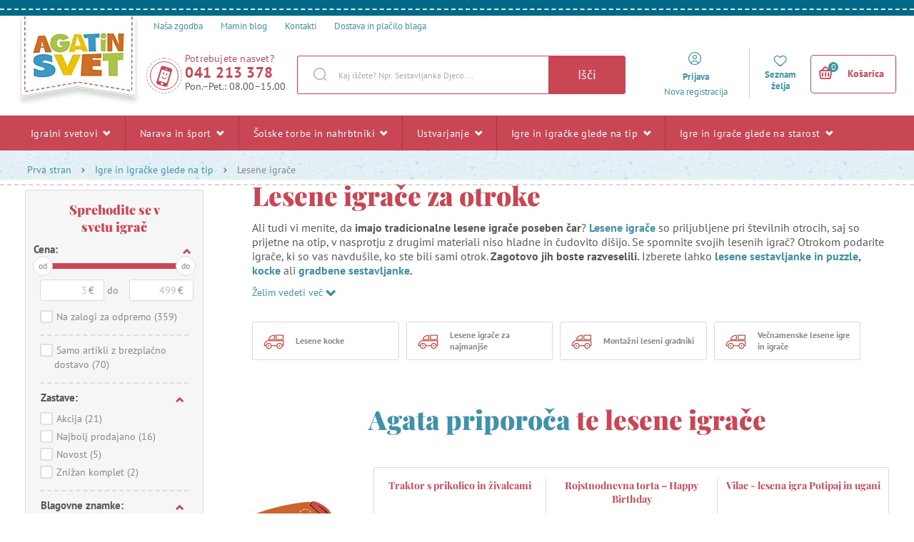

--- FILE ---
content_type: text/html; charset=UTF-8
request_url: https://www.agatinsvet.si/lesene-igrace/
body_size: 757523
content:

<!DOCTYPE html>
<html lang="sl" class="no-js">
    <head>
        <meta http-equiv="Content-Type" content="text/html; charset=utf-8">
        <meta name="viewport" content="width=device-width, initial-scale=1, shrink-to-fit=no">
        <meta name="description" content="Lesene igrače za otroke so primerne za razvoj vaših otrok. Ob učenju novih stvari se bodo zelo zabavali.">
        <meta http-equiv="X-UA-Compatible" content="IE=11" />

                    <meta name="google-site-verification" content="9bGQxNo7sE01__8MWupw-V48HOEQjort93s_iUU9iU0" />
        
                

            <!-- Google Tag Manager -->
    <script>(function(w,d,s,l,i){w[l]=w[l]||[];w[l].push({'gtm.start':
    new Date().getTime(),event:'gtm.js'});var f=d.getElementsByTagName(s)[0],
    j=d.createElement(s),dl=l!='dataLayer'?'&l='+l:'';j.async=true;j.src=
    'https://sgtm.agatinsvet.si/gtm.js?id='+i+dl;f.parentNode.insertBefore(j,f);
    })(window,document,'script','dataLayer','GTM-P748CNX');</script>
    <!-- End Google Tag Manager -->

            
        
    <script async src="https://scripts.luigisbox.com/LBX-241631.js"></script>


        <link rel="stylesheet" type="text/css" href="https://agatinsvet.vshcdn.net/assets/frontend/styles/index3_1764251226.css" media="screen, projection">
        <!--[if lte IE 8 ]>
            <link rel="stylesheet" type="text/css" href="https://agatinsvet.vshcdn.net/assets/frontend/styles/index3_1764251226-ie8.css" media="screen, projection">
        <![endif]-->

        <title>    Lesene igrače za otroke
 | Agatin svet</title>

        <meta property="og:site_name" content="Agatin svet">
        <meta property="og:locale" content="sl_SI" />
        <meta property="og:type" content="website">
        <meta property="og:title" content="Lesene igrače za otroke" />
        <meta property="og:image" content="" />
        <meta property="og:description" content="Lesene igrače za otroke so primerne za razvoj vaših otrok. Ob učenju novih stvari se bodo zelo zabavali." />

        <link rel="apple-touch-icon" sizes="180x180" href="https://agatinsvet.vshcdn.net/assets/frontend/favicons/apple-touch-icon.png">
        <link rel="icon" type="image/png" sizes="32x32" href="https://agatinsvet.vshcdn.net/assets/frontend/favicons/favicon-32x32.png">
        <link rel="icon" type="image/png" sizes="16x16" href="https://agatinsvet.vshcdn.net/assets/frontend/favicons/favicon-16x16.png">
        <link rel="manifest" href="https://agatinsvet.vshcdn.net/assets/frontend/favicons/site.webmanifest">
        <link rel="mask-icon" href="https://agatinsvet.vshcdn.net/assets/frontend/favicons/safari-pinned-tab.svg" color="#da532c">
        <meta name="apple-mobile-web-app-title" content="Agatin svet">
        <meta name="application-name" content="Agatin svet">
        <meta name="msapplication-TileColor" content="#da532c">
        <meta name="msapplication-TileImage" content="https://agatinsvet.vshcdn.net/assets/frontend/favicons/mstile-144x144.png">
        <meta name="msapplication-config" content="https://agatinsvet.vshcdn.net/assets/frontend/favicons/browserconfig.xml">
        <meta name="theme-color" content="#ffffff">

        
    </head>

    <body class="web domain-sl" data-contact-form-url="https://www.agatinsvet.si/contact-form-ajax/">
            <!-- Google Tag Manager (noscript) -->
    <noscript><iframe src="https://www.googletagmanager.com/ns.html?id=GTM-P748CNX"
    height="0" width="0" style="display:none;visibility:hidden"></iframe></noscript>
    <!-- End Google Tag Manager (noscript) -->

            <script type="text/javascript" charset="UTF-8" src="//eu.cookie-script.com/s/fb31dd466dc661897ef83cd83dc0fcc6.js"></script>
    <style>
#lb-search-element #lb-results .list-products__item {min-height: 700px;}
#lb-search-element #lb-results .list-products__item__title{min-height: 70px;}
</style>

        

                    <div class="web__in">
            <div class="web__line web__line--border-bottom-dashed web__line--green clearfix">
        <div class="web__container">
                            <div class="box-agata-tv">
                    <div class="box-agata-tv__text">
                        <span class="in-title in-title__primary"></span>
                    </div>
                                    </div>
                    </div>
    </div>

        <!-- web header -->
        <div class="web__line js-headerContainer ">
            <div class="web__header">
                <div class="web__container">
                    
            
    <header class="header ">
        <div class="header__top">
            <ul class="menu">
    <li class="menu__item">
        <a class="menu__item__link" href="https://www.agatinsvet.si/nasa-zgodba/">
            <span>
                Naša zgodba
            </span>
        </a>
    </li>

    <li class="menu__item">
        <a class="menu__item__link" href="https://www.agatinsvet.si/blog/">
            <span>
                Mamin blog
            </span>
        </a>
    </li>

    <li class="menu__item">
        <a class="menu__item__link" href="https://www.agatinsvet.si/kontakti/">
            <span>
                Kontakti
            </span>
        </a>
    </li>
            <li class="menu__item">
            <a class="menu__item__link" href="https://www.agatinsvet.si/dostava-in-placilo-blaga/">
                <span>
                    Dostava in plačilo blaga
                </span>
            </a>
        </li>
    </ul>

        </div>
        <div class="header__logo">
                            <a class="logo" href="https://www.agatinsvet.si/">
                                            <img src="https://agatinsvet.vshcdn.net/assets/frontend/images/logo_3.png?v=062021" alt="Spletna trgovina" class="logo__img">
                        <img src="https://agatinsvet.vshcdn.net/assets/frontend/images/logo-mobile_3.png?v=062021" alt="Spletna trgovina" class="logo-mobile__img" width="105" height="60">
                                    </a>
                    </div>

                    <div class="header__middle" id="js-header-middle">
                <div class="header__contact">
                    <a href="#" class="header__contact__item" target="_blank">
                        <div class="header__contact__item__icon">
                            <i class="svg svg-phone_smile"></i>
                        </div>
                    </a>

                                            <div class="contact-us">
                            <span class="contact-us__title">
                                Potrebujete nasvet?
                            </span>
                                                            <a href="tel:041 213 378" class="contact-us__phone">
                                    041 213 378
                                </a>
                                                                                        <span class="contact-us__days">
                                    Pon.–Pet.: 08.00–15.00
                                </span>
                                                    </div>
                                    </div>
                <div class="search" id="js-search-autocomplete">
    <form action="https://www.agatinsvet.si/search/" method="get">
        <div class="search__form">
            <div class="search__form__input">
                <input
                    type="text"
                    name="q"
                    value=""
                    placeholder="Kaj iščete? Npr. Sestavljanka Djeco ..."
                    class="input search__input"
                    id="js-search-autocomplete-input"
                    autocomplete="off"
                    data-autocomplete-url="https://www.agatinsvet.si/search/autocomplete/"
                />
                <span class="search__form__icon">
                    <i class="svg svg-search"></i>
                </span>
            </div>
            <button type="submit" class="btn search__form__button js-header-search-button">
                Išči
            </button>
        </div>
        <div id="js-search-autocomplete-results"></div>
    </form>
</div>

            </div>

            <div class="header__user">
                <ul class="menu-iconic">
                    <div class="menu-iconic__wrap">
                                                    <li class="menu-iconic__item menu-iconic__item--login js-header-login-panel">
                                <a href="https://www.agatinsvet.si/login/"
                                    class="js-login-link-desktop js-header-login-link menu-iconic__item__link"
                                >
                                    <i class="svg svg-user_circle"></i>
                                </a>
                                <a href="https://www.agatinsvet.si/login/"
                                    class="js-login-link-desktop js-header-login-link menu-iconic__item__link"
                                >
                                    <span class="primary">
                                        Prijava
                                    </span>
                                </a>
                                <a href="https://www.agatinsvet.si/registration/"
                                    class="js-registration-link-desktop js-header-registration-link menu-iconic__item__link"
                                >
                                    <span>
                                        Nova registracija
                                    </span>
                                </a>
                            </li>
                                                <li class="menu-iconic__item menu-iconic__item--favourite">
                            <a href="https://www.agatinsvet.si/priljubljeno" class="menu-iconic__item__link">
                                <i class="svg svg-favourite"></i>
                            </a>
                            <a href="https://www.agatinsvet.si/priljubljeno" class="menu-iconic__item__link">
                                <span class="primary">
                                    Seznam želja
                                </span>
                            </a>
                        </li>
                    </div>
                </ul>
                <div class="display-none"
                    id="js-header-login-form">
                                        
            <form name="front_login_form" method="post" action="/login/check/" novalidate="novalidate" class="js-front-login-window"  role="form">

            <span class="js-validation-errors-list js-validation-error-list-front_login_form in-message  display-none"><ul class="in-message__list display-none js-toast-flash-messages"></ul></span>

    <div class="box-login box-login--in-popup js-stop-propagation">

        <div class="js-front-login-window-message in-message in-message--alert display-none"></div>

        <div class="box-login__item box-login__item--first">
            <label for="registration_form[email]" class="required box-login__item__label">
                E-naslov
            </label>
                    <input type="text"  name="front_login_form[email]" required="required" placeholder="Vnesite svoj e-naslov" class="input id__front_login_form_email" />

                    <span class="js-validation-errors-list js-validation-error-list-front_login_form_email form-error  display-none"><span class="form-error__icon"><i class="svg svg-warning"></i></span><ul class="form-error__list display-none js-toast-flash-messages"></ul></span>
        </div>

        <div class="box-login__item">
            <label for="registration_form[password]" class="required box-login__item__label">
                Geslo
            </label>
                    <span class="js-validation-errors-list js-validation-error-list-front_login_form_password form-error  display-none"><span class="form-error__icon"><i class="svg svg-warning"></i></span><ul class="form-error__list display-none js-toast-flash-messages"></ul></span>
                    <input type="password"  name="front_login_form[password]" required="required" placeholder="Vnesite svoje geslo" class="input id__front_login_form_password" />

        </div>

        <div class="box-login__item box-login__item--submit">
                <button type="submit"  name="front_login_form[login]" class="btn btn--primary btn id__front_login_form_login">Prijavite se</button>

        </div>

        <div class="box-login__item box-login__item--info">
            <a href="https://www.agatinsvet.si/forgotten-password/" class="js-switch-to-reset-password">
                Pozabljeno geslo
            </a>
        </div>

        <div class="box-login__item box-login__item--info">
            <a href="https://www.agatinsvet.si/registration/">
                Nova registracija
            </a>
        </div>
    </div>
                <input type="hidden"  name="front_login_form[_token]" class="input id__front_login_form__token" value="14DFb6Jf7i1Ty7u3SlQVKZ8FTCE5XjG7WenV68K-ukw" />
</form>
    



                    
            <form name="resetPasswordFormInWindow" method="post" action="/forgotten-password/" novalidate="novalidate" class="js-front-reset-password-window display-none"  role="form">

            <span class="js-validation-errors-list js-validation-error-list-resetPasswordFormInWindow in-message  display-none"><ul class="in-message__list display-none js-toast-flash-messages"></ul></span>

<div class="box-login box-login--in-popup js-stop-propagation">
    <div class="js-front-reset-password-window-message in-message in-message--alert display-none"></div>

    <div class="box-login__item">
        <label for="registration_form[email]" class="required box-login__item__label">
            E-naslov:
        </label>
                <input type="email"  name="resetPasswordFormInWindow[email]" required="required" placeholder="E-naslov" class="input id__resetPasswordFormInWindow_email" />

                <span class="js-validation-errors-list js-validation-error-list-resetPasswordFormInWindow_email form-error  display-none"><span class="form-error__icon"><i class="svg svg-warning"></i></span><ul class="form-error__list display-none js-toast-flash-messages"></ul></span>
    </div>

    <div class="box-login__item box-login__item--submit">
            <button type="submit"  name="resetPasswordFormInWindow[submit]" class="btn btn--primary btn id__resetPasswordFormInWindow_submit">Ponastavi geslo</button>

    </div>

    <div class="box-login__item box-login__item--info">
        <a href="https://www.agatinsvet.si/login/" id="js-switch-to-login">Nazaj na prijavo</a>
    </div>
</div>

            <input type="hidden"  name="resetPasswordFormInWindow[_token]" class="input id__resetPasswordFormInWindow__token" value="ACKGPMzE1RU8U0TffFoTgiGgkPYJ_CZrDhuNb5z7dh4" />
</form>
    



                </div>

                <div class="display-none"
                    id="js-header-registration-form">
                    <div class="box-registration box-registration--in-popup js-stop-propagation">

    <div class="box-registration__wrap">

        <div class="box-registration__form">
            
                        <form name="registrationFormInWindow" method="post" action="/registration/" novalidate="novalidate" class="js-front-registration-window" role="form">


                <div class="box-registration__item box-registration__item--first">
                    <label for="registration_form[firstName]" class="required box-login__item__label">
                        Ime
                    </label>
                            <input type="text"  id="registrationFormInWindow_firstName" name="registrationFormInWindow[firstName]" required="required" placeholder="Ime" class="input" />

                            <span class="js-validation-errors-list js-validation-error-list-registrationFormInWindow_firstName form-error form-error--in-popup display-none"><span class="form-error__icon"><i class="svg svg-warning"></i></span><ul class="form-error__list display-none js-toast-flash-messages"></ul></span>
                </div>

                <div class="box-registration__item">
                    <label for="registration_form[lastName]" class="required box-login__item__label">
                        Priimek
                    </label>
                            <input type="text"  id="registrationFormInWindow_lastName" name="registrationFormInWindow[lastName]" required="required" placeholder="Priimek" class="input" />

                            <span class="js-validation-errors-list js-validation-error-list-registrationFormInWindow_lastName form-error form-error--in-popup display-none"><span class="form-error__icon"><i class="svg svg-warning"></i></span><ul class="form-error__list display-none js-toast-flash-messages"></ul></span>
                </div>

                <div class="box-registration__item">
                    <label for="registration_form[email]" class="required box-login__item__label">
                        E-naslov
                    </label>
                            <input type="email"  id="registrationFormInWindow_email" name="registrationFormInWindow[email]" required="required" placeholder="E-naslov" data-request-url="https://www.agatinsvet.si/registration/exists-email" class="input" />

                            <span class="js-validation-errors-list js-validation-error-list-registrationFormInWindow_email form-error form-error--in-popup display-none"><span class="form-error__icon"><i class="svg svg-warning"></i></span><ul class="form-error__list display-none js-toast-flash-messages"></ul></span>
                </div>

                <div class="box-registration__item">
                    <label for="registration_form[Password]" class="required box-login__item__label">
                        Geslo
                        <i class="svg svg-info in-icon in-icon--info js-tooltip" data-toggle="tooltip" data-placement="right" title="" data-original-title="Geslo mora vsebovati vsaj šest znakov in ne sme biti enako vnesenemu e-poštnemu sporočilu ali njegovemu delu pred znakom za afno."></i>
                    </label>
                            <input type="password"  id="registrationFormInWindow_password_first" name="registrationFormInWindow[password][first]" required="required" autocomplete="off" placeholder="Geslo" class="input" />

                            <span class="js-validation-errors-list js-validation-error-list-registrationFormInWindow_password_first form-error form-error--in-popup display-none"><span class="form-error__icon"><i class="svg svg-warning"></i></span><ul class="form-error__list display-none js-toast-flash-messages"></ul></span>
                </div>

                <div class="box-registration__item">
                                <label for="registration_form[password][second]" class="required box-login__item__label">
                                    Znova vnesite geslo
                                </label>
                            <span class="js-validation-errors-list js-validation-error-list-registrationFormInWindow_password_second form-error form-error--in-popup display-none"><span class="form-error__icon"><i class="svg svg-warning"></i></span><ul class="form-error__list display-none js-toast-flash-messages"></ul></span>
                            <input type="password"  id="registrationFormInWindow_password_second" name="registrationFormInWindow[password][second]" required="required" autocomplete="off" placeholder="Znova vnesite geslo" class="input" />

                </div>
                <div class="form-choice">
                    <div class="form-choice__input">
                        <input type="checkbox"  id="registrationFormInWindow_privacyPolicy" name="registrationFormInWindow[privacyPolicy]" required="required" class="css-checkbox" value="1" />
                        <label class="css-label-checkbox" for="registrationFormInWindow_privacyPolicy"></label>
                    </div>
                    <div class="form-choice__label">
                        <label for="registrationFormInWindow_privacyPolicy">
                                                                                            Strinjam se s <a href="https://www.agatinsvet.si/varstvo-osebnih-podatkov-privacy-policy/" target="_blank">politiko zasebnosti</a>.
                                                    </label>
                                <span class="js-validation-errors-list js-validation-error-list-registrationFormInWindow_privacyPolicy form-error  display-none"><span class="form-error__icon"><i class="svg svg-warning"></i></span><ul class="form-error__list display-none js-toast-flash-messages"></ul></span>

                    </div>
                </div>

                <div class="form-choice">
                    <div class="form-choice__input">
                        <input type="checkbox"  id="registrationFormInWindow_newsletterSubscription" name="registrationFormInWindow[newsletterSubscription]" class="css-checkbox" value="1" />
                        <label class="css-label-checkbox" for="registrationFormInWindow_newsletterSubscription"></label>
                    </div>
                    <div class="form-choice__label">
                        <label for="registrationFormInWindow_newsletterSubscription">
                            Želim prejemati kode za popuste, tekmovanja in povabila na dogodke po e-pošti
                        </label>
                                <span class="js-validation-errors-list js-validation-error-list-registrationFormInWindow_newsletterSubscription form-error  display-none"><span class="form-error__icon"><i class="svg svg-warning"></i></span><ul class="form-error__list display-none js-toast-flash-messages"></ul></span>

                    </div>
                </div>

                <div class="box-registration__item box-registration__item--submit">
                        <button type="submit"  id="registrationFormInWindow_save" name="registrationFormInWindow[save]" class="btn--primary btn">Registrirajte se</button>

                </div>

                    
        <dl class="js-honey ">
        <dt>
                <label for="registrationFormInWindow_email2">
                Email2
                :                            </label>
                
        </dt>
        <dd>
                    <input type="text"  id="registrationFormInWindow_email2" name="registrationFormInWindow[email2]" class="input" />

                                <span class="js-validation-errors-list js-validation-error-list-registrationFormInWindow_email2 form-error form-error--line display-none"><span class="form-error__icon"><i class="svg svg-warning"></i></span><ul class="form-error__list display-none js-toast-flash-messages"></ul></span>
        </dd>
    </dl>

        <input type="hidden"  id="registrationFormInWindow__token" name="registrationFormInWindow[_token]" class="input" value="oF0EBgxI2wKsGUezI7g4oqK4o_uhCPFf2Sepy-S5G0o" />
</form>
    

        </div>
        <div class="box-registration__info">
            <div class="box-registration__subtitle">
                Ali še nimate svojega računa?
            </div>
            <h3 class="box-registration__title in-title in-title__primary">
                Registrirajte se in prejmite vse ugodnosti!
            </h3>
            <ul class="box-registration__info__list">
                <li class="box-registration__info__list__item">
                    <i class="svg svg-ok"></i >
                    <div class="box-registration__info__list__item__text">
                        Ni vam treba izgubljati časa z vnašanjem svojih kontaktnih in dostavnih podatkov.
                    </div>
                </li>
                <li class="box-registration__info__list__item">
                    <i class="svg svg-ok"></i >
                    <div class="box-registration__info__list__item__text">
                        Dobili boste pregled svojih naročil
                    </div>
                </li>
                <li class="box-registration__info__list__item">
                    <i class="svg svg-ok"></i >
                    <div class="box-registration__info__list__item__text">
                        Kadar koli lahko spremenite svojo prijavo za prejemanje novic
                    </div>
                </li>
            </ul>
        </div>
    </div>
</div>

                </div>
            </div>

            <div class="header__mobile">
                                    <div class="header__mobile-button">
                        <a href="tel:041 213 378" class="header__mobile-button__in">
                            <i class="svg svg-phone"></i>
                        </a>
                    </div>
                
                <div class="header__mobile-button">
                    <span class="header__mobile-button__in js-responsive-toggle js-mobile-user-menu" data-element="js-user-menu" data-hideother="js-search-autocomplete" data-hide-on-click-out="true">
                        <i class="svg svg-user_circle"></i>
                    </span>
                    <div class="header__mobile-button__menu" id="js-user-menu">
                                                    <a href="https://www.agatinsvet.si/login/">
                                Prijavite se
                            </a>
                            <a href="https://www.agatinsvet.si/registration/">
                                Registracija
                            </a>
                                                <a href="https://www.agatinsvet.si/priljubljeno">
                            Seznam želja
                        </a>
                    </div>
                </div>
                <div class="header__mobile-button">
                    <span class="header__mobile-button__in js-responsive-toggle js-mobile-search" data-element="js-search-autocomplete, #js-header-middle" data-hideother="js-user-menu" data-hide-on-click-out="true">
                        <i class="svg svg-search"></i>
                    </span>
                </div>
                <div class="header__mobile-button header__mobile-button--menu">
                    <span class="header__mobile-button__in js-mobile-menu-toggle">
                        <i class="svg svg-burger-menu"></i>
                        <span class="header__mobile-button__small-title">
                            Meni
                        </span>
                    </span>
                </div>
            </div>

            <div class="header__cart ">
                <div id="js-cart-box" data-reload-url="https://www.agatinsvet.si/cart/box/">
    <div class="cart js-cart ">
        <div class="cart__hide-shadow"></div>
        <a class="cart__block js-cart-box-info" href="https://www.agatinsvet.si/cart/">
            <span class="cart__icon">
                <i class="svg svg-basket"></i>
                <span class="cart__icon__number">0</span>
            </span>

            <div class="cart__info js-cart-info">
                                    Košarica
                            </div>
        </a>
        
    <div class="js-hover-cart display-none cart__detail__wrap">
        <div class="cart__detail">
            <div class="js-hover-cart-box-detail">
                                    <div class="cart__detail__empty-mobile">
                        <h3 class="cart__detail__empty-mobile__title">
                            Vaša košarica je prazna
                        </h3>
                        <div class="cart__detail__empty-mobile__info">
                            Poskusite <a href="https://www.agatinsvet.si/toys-by-age/">izberi glede na starost otroka</a>
                        </div>
                    </div>
                                            </div>
        </div>
    </div>
    </div>
    <div class="cart-mobile header__mobile-button js-cart-button-mobile">
        <a href="https://www.agatinsvet.si/cart/" class="header__mobile-button__in position-relative">
            <i class="svg svg-basket"></i>
                    </a>
    </div>
</div>

            </div>



            </header>

    


                </div>
            </div>

                            <div class="web__line web__line--horizontal-menu js-web-menu
                     
                    ">
                    <div class="web__container web__container--no-padding">
                                                                            
<div class="menu-horizontal__wrap">
    <div class="menu-horizontal__mobile-close js-mobile-menu-toggle">
        <span class="header__mobile-button__in">
            <i class="svg svg-remove"></i>
            <span class="header__mobile-button__small-title">
                Zapri
            </span>
        </span>
    </div>
    <ul class="menu-horizontal js-category-list" id="js-mobile-menu-categories">
        
            
                                                            
                <li class="menu-horizontal__item js-category-item js-category-item-child 
                                        ">
                    <a href="https://www.agatinsvet.si/igralni-svetovi/"
                       class="menu-horizontal__item__link "
                    >
                        Igralni svetovi 
                                                    <i class="svg svg-arrow-down js-category-item-opener"></i>
                                            </a>

                                            <div class="menu-horizontal__item__arrow"></div>
                        <div class="menu-horizontal__sub js-menu-horizontal-item-content ">
                            <ul class="menu-horizontal__sub__columns">
                                <li class="menu-horizontal__sub__columns__column js-category-list">
                                    <div class="menu-horizontal__sub__columns__column__back js-category-item-closer">
                                        <i class="svg svg-arrow-down"></i>
                                        <span>
                                            Nazaj
                                        </span>
                                    </div>
                                    <h2 class="menu-horizontal__sub__columns__column__title">Igralni svetovi</h2>
                                    <ul class="menu-horizontal__sub__columns__column__categories">
                                                                                                                                                                                    <li class="menu-horizontal__sub__columns__column__item js-category-item-child">
                                                    <a href="https://www.agatinsvet.si/avtomobilcki-modeli-in-druga-vozila/"
                                                       class="menu-horizontal__item__link menu-horizontal__item__link--level-2
                                                        "
                                                    >
                                                        <div class="menu-horizontal__sub__columns__column__image">
                                                                <img
                                                            alt="Avtomobilčki, modeli in druga vozila"
                                                            title="Avtomobilčki, modeli in druga vozila"
                                                                    src="[data-uri]"
                                                data-original="https://www.agatinsvet.si/assets/frontend/images/noimage_3.jpg"
                                                                                                class="lazy image-noimage"
                        /><noscript><img  alt="Avtomobilčki, modeli in druga vozila" title="Avtomobilčki, modeli in druga vozila" src="https://www.agatinsvet.si/assets/frontend/images/noimage_3.jpg" class="image-noimage" /></noscript>
                                                        </div>

                                                        <span>Avtomobilčki, modeli in druga vozila</span>
                                                    </a>
                                                    <div class="display-none list-menu__item__link__wrap js-category-list-placeholder"></div>
                                                </li>
                                                                                                                                                                                                                                <li class="menu-horizontal__sub__columns__column__item js-category-item-child">
                                                    <a href="https://www.agatinsvet.si/pustne-maske-in-kostumi/"
                                                       class="menu-horizontal__item__link menu-horizontal__item__link--level-2
                                                        "
                                                    >
                                                        <div class="menu-horizontal__sub__columns__column__image">
                                                                <img
                                                            alt="Pustne maske in kostumi"
                                                            title="Pustne maske in kostumi"
                                                                    src="[data-uri]"
                                                data-original="https://agatinsvet.vshcdn.net/content/images/category/default/113919.png"
                                                                                                class="lazy image-category"
                        /><noscript><img  alt="Pustne maske in kostumi" title="Pustne maske in kostumi" src="https://agatinsvet.vshcdn.net/content/images/category/default/113919.png" class="image-category" /></noscript>
                                                        </div>

                                                        <span>Pustne maske in kostumi</span>
                                                    </a>
                                                    <div class="display-none list-menu__item__link__wrap js-category-list-placeholder"></div>
                                                </li>
                                                                                                                                                                                                                                <li class="menu-horizontal__sub__columns__column__item js-category-item-child">
                                                    <a href="https://www.agatinsvet.si/lesene-hiske-za-puncke/"
                                                       class="menu-horizontal__item__link menu-horizontal__item__link--level-2
                                                        "
                                                    >
                                                        <div class="menu-horizontal__sub__columns__column__image">
                                                                <img
                                                            alt="Lesene hiške za punčke"
                                                            title="Lesene hiške za punčke"
                                                                    src="[data-uri]"
                                                data-original="https://agatinsvet.vshcdn.net/content/images/category/default/28859.png"
                                                                                                class="lazy image-category"
                        /><noscript><img  alt="Lesene hiške za punčke" title="Lesene hiške za punčke" src="https://agatinsvet.vshcdn.net/content/images/category/default/28859.png" class="image-category" /></noscript>
                                                        </div>

                                                        <span>Lesene hiške za punčke</span>
                                                    </a>
                                                    <div class="display-none list-menu__item__link__wrap js-category-list-placeholder"></div>
                                                </li>
                                                                                                                                                                                                                                <li class="menu-horizontal__sub__columns__column__item js-category-item-child">
                                                    <a href="https://www.agatinsvet.si/lesene-kuhinjice/"
                                                       class="menu-horizontal__item__link menu-horizontal__item__link--level-2
                                                        "
                                                    >
                                                        <div class="menu-horizontal__sub__columns__column__image">
                                                                <img
                                                            alt="Lesene kuhinjice"
                                                            title="Lesene kuhinjice"
                                                                    src="[data-uri]"
                                                data-original="https://agatinsvet.vshcdn.net/content/images/category/default/86021.png"
                                                                                                class="lazy image-category"
                        /><noscript><img  alt="Lesene kuhinjice" title="Lesene kuhinjice" src="https://agatinsvet.vshcdn.net/content/images/category/default/86021.png" class="image-category" /></noscript>
                                                        </div>

                                                        <span>Lesene kuhinjice</span>
                                                    </a>
                                                    <div class="display-none list-menu__item__link__wrap js-category-list-placeholder"></div>
                                                </li>
                                                                                                                                                                                                                                <li class="menu-horizontal__sub__columns__column__item js-category-item-child">
                                                    <a href="https://www.agatinsvet.si/garaze-in-kmetije/"
                                                       class="menu-horizontal__item__link menu-horizontal__item__link--level-2
                                                        "
                                                    >
                                                        <div class="menu-horizontal__sub__columns__column__image">
                                                                <img
                                                            alt="Garaže in kmetije"
                                                            title="Garaže in kmetije"
                                                                    src="[data-uri]"
                                                data-original="https://agatinsvet.vshcdn.net/content/images/category/default/87442.png"
                                                                                                class="lazy image-category"
                        /><noscript><img  alt="Garaže in kmetije" title="Garaže in kmetije" src="https://agatinsvet.vshcdn.net/content/images/category/default/87442.png" class="image-category" /></noscript>
                                                        </div>

                                                        <span>Garaže in kmetije</span>
                                                    </a>
                                                    <div class="display-none list-menu__item__link__wrap js-category-list-placeholder"></div>
                                                </li>
                                                                                                                                                                                                                                <li class="menu-horizontal__sub__columns__column__item js-category-item-child">
                                                    <a href="https://www.agatinsvet.si/puncke-in-dojencki/"
                                                       class="menu-horizontal__item__link menu-horizontal__item__link--level-2
                                                        "
                                                    >
                                                        <div class="menu-horizontal__sub__columns__column__image">
                                                                <img
                                                            alt="Punčke in dojenčki"
                                                            title="Punčke in dojenčki"
                                                                    src="[data-uri]"
                                                data-original="https://agatinsvet.vshcdn.net/content/images/category/default/87438.png"
                                                                                                class="lazy image-category"
                        /><noscript><img  alt="Punčke in dojenčki" title="Punčke in dojenčki" src="https://agatinsvet.vshcdn.net/content/images/category/default/87438.png" class="image-category" /></noscript>
                                                        </div>

                                                        <span>Punčke in dojenčki</span>
                                                    </a>
                                                    <div class="display-none list-menu__item__link__wrap js-category-list-placeholder"></div>
                                                </li>
                                                                                                                                                                                                                                <li class="menu-horizontal__sub__columns__column__item js-category-item-child">
                                                    <a href="https://www.agatinsvet.si/djeco-arty-toys-princeske-pirati-in-vitezi/"
                                                       class="menu-horizontal__item__link menu-horizontal__item__link--level-2
                                                        "
                                                    >
                                                        <div class="menu-horizontal__sub__columns__column__image">
                                                                <img
                                                            alt="Djeco Arty Toys – Princeske, pirati in vitezi"
                                                            title="Djeco Arty Toys – Princeske, pirati in vitezi"
                                                                    src="[data-uri]"
                                                data-original="https://agatinsvet.vshcdn.net/content/images/category/default/89807.png"
                                                                                                class="lazy image-category"
                        /><noscript><img  alt="Djeco Arty Toys – Princeske, pirati in vitezi" title="Djeco Arty Toys – Princeske, pirati in vitezi" src="https://agatinsvet.vshcdn.net/content/images/category/default/89807.png" class="image-category" /></noscript>
                                                        </div>

                                                        <span>Djeco Arty Toys – Princeske, pirati in vitezi</span>
                                                    </a>
                                                    <div class="display-none list-menu__item__link__wrap js-category-list-placeholder"></div>
                                                </li>
                                                                                                                                                                                                                                <li class="menu-horizontal__sub__columns__column__item js-category-item-child">
                                                    <a href="https://www.agatinsvet.si/djeco-tinyly-princeske-in-vile/"
                                                       class="menu-horizontal__item__link menu-horizontal__item__link--level-2
                                                        "
                                                    >
                                                        <div class="menu-horizontal__sub__columns__column__image">
                                                                <img
                                                            alt="Djeco Tinyly – Princeske in vile"
                                                            title="Djeco Tinyly – Princeske in vile"
                                                                    src="[data-uri]"
                                                data-original="https://agatinsvet.vshcdn.net/content/images/category/default/87439.png"
                                                                                                class="lazy image-category"
                        /><noscript><img  alt="Djeco Tinyly – Princeske in vile" title="Djeco Tinyly – Princeske in vile" src="https://agatinsvet.vshcdn.net/content/images/category/default/87439.png" class="image-category" /></noscript>
                                                        </div>

                                                        <span>Djeco Tinyly – Princeske in vile</span>
                                                    </a>
                                                    <div class="display-none list-menu__item__link__wrap js-category-list-placeholder"></div>
                                                </li>
                                                                                                                                                                                                                                <li class="menu-horizontal__sub__columns__column__item js-category-item-child">
                                                    <a href="https://www.agatinsvet.si/domace-lutkovno-gledalisce/"
                                                       class="menu-horizontal__item__link menu-horizontal__item__link--level-2
                                                        "
                                                    >
                                                        <div class="menu-horizontal__sub__columns__column__image">
                                                                <img
                                                            alt="Domače lutkovno gledališče"
                                                            title="Domače lutkovno gledališče"
                                                                    src="[data-uri]"
                                                data-original="https://agatinsvet.vshcdn.net/content/images/category/default/28950.png"
                                                                                                class="lazy image-category"
                        /><noscript><img  alt="Domače lutkovno gledališče" title="Domače lutkovno gledališče" src="https://agatinsvet.vshcdn.net/content/images/category/default/28950.png" class="image-category" /></noscript>
                                                        </div>

                                                        <span>Domače lutkovno gledališče</span>
                                                    </a>
                                                    <div class="display-none list-menu__item__link__wrap js-category-list-placeholder"></div>
                                                </li>
                                                                                                                        </ul>
                                </li>
                                <li class="menu-horizontal__sub__columns__column">
                                                                            <div>
                                            <h2 class="menu-horizontal__sub__columns__column__title">
                                                Igralni svetovi po blagovnih znamkah
                                            </h2>
                                            <ul class='menu-horizontal__sub__columns__column__brands'>
                                                                                                    <li>
                                                        <a href="https://www.agatinsvet.si/djeco/">
                                                            <div class="menu-horizontal__sub__columns__column__brands__image">
                                                                    <img
                                                            alt="Djeco"
                                                            title="Djeco"
                                                                    src="[data-uri]"
                                                data-original="https://agatinsvet.vshcdn.net/content/images/brand/default/92178.jpg"
                                                                                                class="lazy image-brand"
                        /><noscript><img  alt="Djeco" title="Djeco" src="https://agatinsvet.vshcdn.net/content/images/brand/default/92178.jpg" class="image-brand" /></noscript>
                                                            </div>
                                                            <div class="menu-horizontal__sub__columns__column__brands__title">
                                                                <span>Djeco</span>
                                                            </div>
                                                        </a>
                                                    </li>
                                                                                                    <li>
                                                        <a href="https://www.agatinsvet.si/new-classic-toys-woet/">
                                                            <div class="menu-horizontal__sub__columns__column__brands__image">
                                                                    <img
                                                            alt="New Classic Toys/Woet"
                                                            title="New Classic Toys/Woet"
                                                                    src="[data-uri]"
                                                data-original="https://agatinsvet.vshcdn.net/content/images/brand/default/113566.png"
                                                                                                class="lazy image-brand"
                        /><noscript><img  alt="New Classic Toys/Woet" title="New Classic Toys/Woet" src="https://agatinsvet.vshcdn.net/content/images/brand/default/113566.png" class="image-brand" /></noscript>
                                                            </div>
                                                            <div class="menu-horizontal__sub__columns__column__brands__title">
                                                                <span>New Classic Toys/Woet</span>
                                                            </div>
                                                        </a>
                                                    </li>
                                                                                                    <li>
                                                        <a href="https://www.agatinsvet.si/souza/">
                                                            <div class="menu-horizontal__sub__columns__column__brands__image">
                                                                    <img
                                                            alt="Souza!"
                                                            title="Souza!"
                                                                    src="[data-uri]"
                                                data-original="https://agatinsvet.vshcdn.net/content/images/brand/default/112406.png"
                                                                                                class="lazy image-brand"
                        /><noscript><img  alt="Souza!" title="Souza!" src="https://agatinsvet.vshcdn.net/content/images/brand/default/112406.png" class="image-brand" /></noscript>
                                                            </div>
                                                            <div class="menu-horizontal__sub__columns__column__brands__title">
                                                                <span>Souza!</span>
                                                            </div>
                                                        </a>
                                                    </li>
                                                                                                    <li>
                                                        <a href="https://www.agatinsvet.si/janod/">
                                                            <div class="menu-horizontal__sub__columns__column__brands__image">
                                                                    <img
                                                            alt="Janod"
                                                            title="Janod"
                                                                    src="[data-uri]"
                                                data-original="https://agatinsvet.vshcdn.net/content/images/brand/default/28848.jpg"
                                                                                                class="lazy image-brand"
                        /><noscript><img  alt="Janod" title="Janod" src="https://agatinsvet.vshcdn.net/content/images/brand/default/28848.jpg" class="image-brand" /></noscript>
                                                            </div>
                                                            <div class="menu-horizontal__sub__columns__column__brands__title">
                                                                <span>Janod</span>
                                                            </div>
                                                        </a>
                                                    </li>
                                                                                                    <li>
                                                        <a href="https://www.agatinsvet.si/maisto/">
                                                            <div class="menu-horizontal__sub__columns__column__brands__image">
                                                                    <img
                                                            alt="Maisto"
                                                            title="Maisto"
                                                                    src="[data-uri]"
                                                data-original="https://agatinsvet.vshcdn.net/content/images/brand/default/120800.png"
                                                                                                class="lazy image-brand"
                        /><noscript><img  alt="Maisto" title="Maisto" src="https://agatinsvet.vshcdn.net/content/images/brand/default/120800.png" class="image-brand" /></noscript>
                                                            </div>
                                                            <div class="menu-horizontal__sub__columns__column__brands__title">
                                                                <span>Maisto</span>
                                                            </div>
                                                        </a>
                                                    </li>
                                                                                                    <li>
                                                        <a href="https://www.agatinsvet.si/marionetino/">
                                                            <div class="menu-horizontal__sub__columns__column__brands__image">
                                                                    <img
                                                            alt="Marionetino"
                                                            title="Marionetino"
                                                                    src="[data-uri]"
                                                data-original="https://agatinsvet.vshcdn.net/content/images/brand/default/63685.jpg"
                                                                                                class="lazy image-brand"
                        /><noscript><img  alt="Marionetino" title="Marionetino" src="https://agatinsvet.vshcdn.net/content/images/brand/default/63685.jpg" class="image-brand" /></noscript>
                                                            </div>
                                                            <div class="menu-horizontal__sub__columns__column__brands__title">
                                                                <span>Marionetino</span>
                                                            </div>
                                                        </a>
                                                    </li>
                                                                                                    <li>
                                                        <a href="https://www.agatinsvet.si/lilliputiens/">
                                                            <div class="menu-horizontal__sub__columns__column__brands__image">
                                                                    <img
                                                            alt="Lilliputiens"
                                                            title="Lilliputiens"
                                                                    src="[data-uri]"
                                                data-original="https://agatinsvet.vshcdn.net/content/images/brand/default/27923.jpg"
                                                                                                class="lazy image-brand"
                        /><noscript><img  alt="Lilliputiens" title="Lilliputiens" src="https://agatinsvet.vshcdn.net/content/images/brand/default/27923.jpg" class="image-brand" /></noscript>
                                                            </div>
                                                            <div class="menu-horizontal__sub__columns__column__brands__title">
                                                                <span>Lilliputiens</span>
                                                            </div>
                                                        </a>
                                                    </li>
                                                                                                <li>
                                                    <a href="/brands-list/" class="menu-horizontal__sub__columns__column__brands__all-brands">
                                                        <span>Vse blagovne znamke</span>
                                                        <i class="svg svg-arrow-right"></i>
                                                    </a>
                                                </li>
                                            </ul>
                                        </div>
                                                                    </li>
                                <li class="menu-horizontal__sub__columns__column list-products--compact">
                                                                    </li>
                            </ul>
                        </div>
                                    </li>
                        
                                                            
                <li class="menu-horizontal__item js-category-item js-category-item-child 
                                        ">
                    <a href="https://www.agatinsvet.si/narava-in-sport/"
                       class="menu-horizontal__item__link "
                    >
                        Narava in šport 
                                                    <i class="svg svg-arrow-down js-category-item-opener"></i>
                                            </a>

                                            <div class="menu-horizontal__item__arrow"></div>
                        <div class="menu-horizontal__sub js-menu-horizontal-item-content ">
                            <ul class="menu-horizontal__sub__columns">
                                <li class="menu-horizontal__sub__columns__column js-category-list">
                                    <div class="menu-horizontal__sub__columns__column__back js-category-item-closer">
                                        <i class="svg svg-arrow-down"></i>
                                        <span>
                                            Nazaj
                                        </span>
                                    </div>
                                    <h2 class="menu-horizontal__sub__columns__column__title">Narava in šport</h2>
                                    <ul class="menu-horizontal__sub__columns__column__categories">
                                                                                                                                                                                    <li class="menu-horizontal__sub__columns__column__item js-category-item-child">
                                                    <a href="https://www.agatinsvet.si/ortopedske-podloge/"
                                                       class="menu-horizontal__item__link menu-horizontal__item__link--level-2
                                                        "
                                                    >
                                                        <div class="menu-horizontal__sub__columns__column__image">
                                                                <img
                                                            alt="Ortopedske podloge"
                                                            title="Ortopedske podloge"
                                                                    src="[data-uri]"
                                                data-original="https://agatinsvet.vshcdn.net/content/images/category/default/92140.png"
                                                                                                class="lazy image-category"
                        /><noscript><img  alt="Ortopedske podloge" title="Ortopedske podloge" src="https://agatinsvet.vshcdn.net/content/images/category/default/92140.png" class="image-category" /></noscript>
                                                        </div>

                                                        <span>Ortopedske podloge</span>
                                                    </a>
                                                    <div class="display-none list-menu__item__link__wrap js-category-list-placeholder"></div>
                                                </li>
                                                                                                                                                                                                                                <li class="menu-horizontal__sub__columns__column__item js-category-item-child">
                                                    <a href="https://www.agatinsvet.si/sportne-igre/"
                                                       class="menu-horizontal__item__link menu-horizontal__item__link--level-2
                                                        "
                                                    >
                                                        <div class="menu-horizontal__sub__columns__column__image">
                                                                <img
                                                            alt="Športne igre"
                                                            title="Športne igre"
                                                                    src="[data-uri]"
                                                data-original="https://agatinsvet.vshcdn.net/content/images/category/default/114394.png"
                                                                                                class="lazy image-category"
                        /><noscript><img  alt="Športne igre" title="Športne igre" src="https://agatinsvet.vshcdn.net/content/images/category/default/114394.png" class="image-category" /></noscript>
                                                        </div>

                                                        <span>Športne igre</span>
                                                    </a>
                                                    <div class="display-none list-menu__item__link__wrap js-category-list-placeholder"></div>
                                                </li>
                                                                                                                                                                                                                                <li class="menu-horizontal__sub__columns__column__item js-category-item-child">
                                                    <a href="https://www.agatinsvet.si/igrace-za-vrt/"
                                                       class="menu-horizontal__item__link menu-horizontal__item__link--level-2
                                                        "
                                                    >
                                                        <div class="menu-horizontal__sub__columns__column__image">
                                                                <img
                                                            alt="Igrače za vrt"
                                                            title="Igrače za vrt"
                                                                    src="[data-uri]"
                                                data-original="https://agatinsvet.vshcdn.net/content/images/category/default/78777.png"
                                                                                                class="lazy image-category"
                        /><noscript><img  alt="Igrače za vrt" title="Igrače za vrt" src="https://agatinsvet.vshcdn.net/content/images/category/default/78777.png" class="image-category" /></noscript>
                                                        </div>

                                                        <span>Igrače za vrt</span>
                                                    </a>
                                                    <div class="display-none list-menu__item__link__wrap js-category-list-placeholder"></div>
                                                </li>
                                                                                                                                                                                                                                <li class="menu-horizontal__sub__columns__column__item js-category-item-child">
                                                    <a href="https://www.agatinsvet.si/igrace-za-pesek/"
                                                       class="menu-horizontal__item__link menu-horizontal__item__link--level-2
                                                        "
                                                    >
                                                        <div class="menu-horizontal__sub__columns__column__image">
                                                                <img
                                                            alt="Igrače za pesek"
                                                            title="Igrače za pesek"
                                                                    src="[data-uri]"
                                                data-original="https://agatinsvet.vshcdn.net/content/images/category/default/78778.png"
                                                                                                class="lazy image-category"
                        /><noscript><img  alt="Igrače za pesek" title="Igrače za pesek" src="https://agatinsvet.vshcdn.net/content/images/category/default/78778.png" class="image-category" /></noscript>
                                                        </div>

                                                        <span>Igrače za pesek</span>
                                                    </a>
                                                    <div class="display-none list-menu__item__link__wrap js-category-list-placeholder"></div>
                                                </li>
                                                                                                                                                                                                                                <li class="menu-horizontal__sub__columns__column__item js-category-item-child">
                                                    <a href="https://www.agatinsvet.si/oprema-in-igrace-za-vodo/"
                                                       class="menu-horizontal__item__link menu-horizontal__item__link--level-2
                                                        "
                                                    >
                                                        <div class="menu-horizontal__sub__columns__column__image">
                                                                <img
                                                            alt="Oprema in igrače za vodo"
                                                            title="Oprema in igrače za vodo"
                                                                    src="[data-uri]"
                                                data-original="https://agatinsvet.vshcdn.net/content/images/category/default/111284.png"
                                                                                                class="lazy image-category"
                        /><noscript><img  alt="Oprema in igrače za vodo" title="Oprema in igrače za vodo" src="https://agatinsvet.vshcdn.net/content/images/category/default/111284.png" class="image-category" /></noscript>
                                                        </div>

                                                        <span>Oprema in igrače za vodo</span>
                                                    </a>
                                                    <div class="display-none list-menu__item__link__wrap js-category-list-placeholder"></div>
                                                </li>
                                                                                                                                                                                                                                <li class="menu-horizontal__sub__columns__column__item js-category-item-child">
                                                    <a href="https://www.agatinsvet.si/pijaca-in-malica-za-izlete/"
                                                       class="menu-horizontal__item__link menu-horizontal__item__link--level-2
                                                        "
                                                    >
                                                        <div class="menu-horizontal__sub__columns__column__image">
                                                                <img
                                                            alt="Pijača in malica za izlete"
                                                            title="Pijača in malica za izlete"
                                                                    src="[data-uri]"
                                                data-original="https://agatinsvet.vshcdn.net/content/images/category/default/42895.png"
                                                                                                class="lazy image-category"
                        /><noscript><img  alt="Pijača in malica za izlete" title="Pijača in malica za izlete" src="https://agatinsvet.vshcdn.net/content/images/category/default/42895.png" class="image-category" /></noscript>
                                                        </div>

                                                        <span>Pijača in malica za izlete</span>
                                                    </a>
                                                    <div class="display-none list-menu__item__link__wrap js-category-list-placeholder"></div>
                                                </li>
                                                                                                                                                                                                                                <li class="menu-horizontal__sub__columns__column__item js-category-item-child">
                                                    <a href="https://www.agatinsvet.si/pripomocki-za-male-raziskovalce/"
                                                       class="menu-horizontal__item__link menu-horizontal__item__link--level-2
                                                        "
                                                    >
                                                        <div class="menu-horizontal__sub__columns__column__image">
                                                                <img
                                                            alt="Pripomočki za male raziskovalce"
                                                            title="Pripomočki za male raziskovalce"
                                                                    src="[data-uri]"
                                                data-original="https://agatinsvet.vshcdn.net/content/images/category/default/78779.png"
                                                                                                class="lazy image-category"
                        /><noscript><img  alt="Pripomočki za male raziskovalce" title="Pripomočki za male raziskovalce" src="https://agatinsvet.vshcdn.net/content/images/category/default/78779.png" class="image-category" /></noscript>
                                                        </div>

                                                        <span>Pripomočki za male raziskovalce</span>
                                                    </a>
                                                    <div class="display-none list-menu__item__link__wrap js-category-list-placeholder"></div>
                                                </li>
                                                                                                                                                                                                                                <li class="menu-horizontal__sub__columns__column__item js-category-item-child">
                                                    <a href="https://www.agatinsvet.si/otroski-kovcki-in-dodatki-za-potovanja/"
                                                       class="menu-horizontal__item__link menu-horizontal__item__link--level-2
                                                        "
                                                    >
                                                        <div class="menu-horizontal__sub__columns__column__image">
                                                                <img
                                                            alt="Otroški kovčki in dodatki za potovanja"
                                                            title="Otroški kovčki in dodatki za potovanja"
                                                                    src="[data-uri]"
                                                data-original="https://agatinsvet.vshcdn.net/content/images/category/default/50849.png"
                                                                                                class="lazy image-category"
                        /><noscript><img  alt="Otroški kovčki in dodatki za potovanja" title="Otroški kovčki in dodatki za potovanja" src="https://agatinsvet.vshcdn.net/content/images/category/default/50849.png" class="image-category" /></noscript>
                                                        </div>

                                                        <span>Otroški kovčki in dodatki za potovanja</span>
                                                    </a>
                                                    <div class="display-none list-menu__item__link__wrap js-category-list-placeholder"></div>
                                                </li>
                                                                                                                                                                                                                                <li class="menu-horizontal__sub__columns__column__item js-category-item-child">
                                                    <a href="https://www.agatinsvet.si/otroski-nahrbtniki-za-izlete/"
                                                       class="menu-horizontal__item__link menu-horizontal__item__link--level-2
                                                        "
                                                    >
                                                        <div class="menu-horizontal__sub__columns__column__image">
                                                                <img
                                                            alt="Otroški nahrbtniki za izlete"
                                                            title="Otroški nahrbtniki za izlete"
                                                                    src="[data-uri]"
                                                data-original="https://agatinsvet.vshcdn.net/content/images/category/default/23871.png"
                                                                                                class="lazy image-category"
                        /><noscript><img  alt="Otroški nahrbtniki za izlete" title="Otroški nahrbtniki za izlete" src="https://agatinsvet.vshcdn.net/content/images/category/default/23871.png" class="image-category" /></noscript>
                                                        </div>

                                                        <span>Otroški nahrbtniki za izlete</span>
                                                    </a>
                                                    <div class="display-none list-menu__item__link__wrap js-category-list-placeholder"></div>
                                                </li>
                                                                                                                                                                                                                                <li class="menu-horizontal__sub__columns__column__item js-category-item-child">
                                                    <a href="https://www.agatinsvet.si/dezniki-in-pelerine/"
                                                       class="menu-horizontal__item__link menu-horizontal__item__link--level-2
                                                        "
                                                    >
                                                        <div class="menu-horizontal__sub__columns__column__image">
                                                                <img
                                                            alt="Dežniki in pelerine"
                                                            title="Dežniki in pelerine"
                                                                    src="[data-uri]"
                                                data-original="https://agatinsvet.vshcdn.net/content/images/category/default/78781.png"
                                                                                                class="lazy image-category"
                        /><noscript><img  alt="Dežniki in pelerine" title="Dežniki in pelerine" src="https://agatinsvet.vshcdn.net/content/images/category/default/78781.png" class="image-category" /></noscript>
                                                        </div>

                                                        <span>Dežniki in pelerine</span>
                                                    </a>
                                                    <div class="display-none list-menu__item__link__wrap js-category-list-placeholder"></div>
                                                </li>
                                                                                                                                                                                                                                <li class="menu-horizontal__sub__columns__column__item js-category-item-child">
                                                    <a href="https://www.agatinsvet.si/otroske-spalne-vrece/"
                                                       class="menu-horizontal__item__link menu-horizontal__item__link--level-2
                                                        "
                                                    >
                                                        <div class="menu-horizontal__sub__columns__column__image">
                                                                <img
                                                            alt="Otroške spalne vreče"
                                                            title="Otroške spalne vreče"
                                                                    src="[data-uri]"
                                                data-original="https://agatinsvet.vshcdn.net/content/images/category/default/78780.png"
                                                                                                class="lazy image-category"
                        /><noscript><img  alt="Otroške spalne vreče" title="Otroške spalne vreče" src="https://agatinsvet.vshcdn.net/content/images/category/default/78780.png" class="image-category" /></noscript>
                                                        </div>

                                                        <span>Otroške spalne vreče</span>
                                                    </a>
                                                    <div class="display-none list-menu__item__link__wrap js-category-list-placeholder"></div>
                                                </li>
                                                                                                                        </ul>
                                </li>
                                <li class="menu-horizontal__sub__columns__column">
                                                                            <div>
                                            <h2 class="menu-horizontal__sub__columns__column__title">
                                                Narava in šport po blagovnih znamkah
                                            </h2>
                                            <ul class='menu-horizontal__sub__columns__column__brands'>
                                                                                                    <li>
                                                        <a href="https://www.agatinsvet.si/affenzahn/">
                                                            <div class="menu-horizontal__sub__columns__column__brands__image">
                                                                    <img
                                                            alt="Affenzahn"
                                                            title="Affenzahn"
                                                                    src="[data-uri]"
                                                data-original="https://agatinsvet.vshcdn.net/content/images/brand/default/27717.png"
                                                                                                class="lazy image-brand"
                        /><noscript><img  alt="Affenzahn" title="Affenzahn" src="https://agatinsvet.vshcdn.net/content/images/brand/default/27717.png" class="image-brand" /></noscript>
                                                            </div>
                                                            <div class="menu-horizontal__sub__columns__column__brands__title">
                                                                <span>Affenzahn</span>
                                                            </div>
                                                        </a>
                                                    </li>
                                                                                                    <li>
                                                        <a href="https://www.agatinsvet.si/unuo/">
                                                            <div class="menu-horizontal__sub__columns__column__brands__image">
                                                                    <img
                                                            alt="UNUO"
                                                            title="UNUO"
                                                                    src="[data-uri]"
                                                data-original="https://agatinsvet.vshcdn.net/content/images/brand/default/115211.png"
                                                                                                class="lazy image-brand"
                        /><noscript><img  alt="UNUO" title="UNUO" src="https://agatinsvet.vshcdn.net/content/images/brand/default/115211.png" class="image-brand" /></noscript>
                                                            </div>
                                                            <div class="menu-horizontal__sub__columns__column__brands__title">
                                                                <span>UNUO</span>
                                                            </div>
                                                        </a>
                                                    </li>
                                                                                                    <li>
                                                        <a href="https://www.agatinsvet.si/a-little-lovely-company/">
                                                            <div class="menu-horizontal__sub__columns__column__brands__image">
                                                                    <img
                                                            alt="A Little Lovely Company"
                                                            title="A Little Lovely Company"
                                                                    src="[data-uri]"
                                                data-original="https://agatinsvet.vshcdn.net/content/images/brand/default/100016.jpg"
                                                                                                class="lazy image-brand"
                        /><noscript><img  alt="A Little Lovely Company" title="A Little Lovely Company" src="https://agatinsvet.vshcdn.net/content/images/brand/default/100016.jpg" class="image-brand" /></noscript>
                                                            </div>
                                                            <div class="menu-horizontal__sub__columns__column__brands__title">
                                                                <span>A Little Lovely Company</span>
                                                            </div>
                                                        </a>
                                                    </li>
                                                                                                    <li>
                                                        <a href="https://www.agatinsvet.si/b-box/">
                                                            <div class="menu-horizontal__sub__columns__column__brands__image">
                                                                    <img
                                                            alt="b.box"
                                                            title="b.box"
                                                                    src="[data-uri]"
                                                data-original="https://agatinsvet.vshcdn.net/content/images/brand/default/84637.jpg"
                                                                                                class="lazy image-brand"
                        /><noscript><img  alt="b.box" title="b.box" src="https://agatinsvet.vshcdn.net/content/images/brand/default/84637.jpg" class="image-brand" /></noscript>
                                                            </div>
                                                            <div class="menu-horizontal__sub__columns__column__brands__title">
                                                                <span>b.box</span>
                                                            </div>
                                                        </a>
                                                    </li>
                                                                                                    <li>
                                                        <a href="https://www.agatinsvet.si/viking/">
                                                            <div class="menu-horizontal__sub__columns__column__brands__image">
                                                                    <img
                                                            alt="Viking"
                                                            title="Viking"
                                                                    src="[data-uri]"
                                                data-original="https://agatinsvet.vshcdn.net/content/images/brand/default/115270.png"
                                                                                                class="lazy image-brand"
                        /><noscript><img  alt="Viking" title="Viking" src="https://agatinsvet.vshcdn.net/content/images/brand/default/115270.png" class="image-brand" /></noscript>
                                                            </div>
                                                            <div class="menu-horizontal__sub__columns__column__brands__title">
                                                                <span>Viking</span>
                                                            </div>
                                                        </a>
                                                    </li>
                                                                                                    <li>
                                                        <a href="https://www.agatinsvet.si/djeco/">
                                                            <div class="menu-horizontal__sub__columns__column__brands__image">
                                                                    <img
                                                            alt="Djeco"
                                                            title="Djeco"
                                                                    src="[data-uri]"
                                                data-original="https://agatinsvet.vshcdn.net/content/images/brand/default/92178.jpg"
                                                                                                class="lazy image-brand"
                        /><noscript><img  alt="Djeco" title="Djeco" src="https://agatinsvet.vshcdn.net/content/images/brand/default/92178.jpg" class="image-brand" /></noscript>
                                                            </div>
                                                            <div class="menu-horizontal__sub__columns__column__brands__title">
                                                                <span>Djeco</span>
                                                            </div>
                                                        </a>
                                                    </li>
                                                                                                    <li>
                                                        <a href="https://www.agatinsvet.si/splash-about/">
                                                            <div class="menu-horizontal__sub__columns__column__brands__image">
                                                                    <img
                                                            alt="Splash About"
                                                            title="Splash About"
                                                                    src="[data-uri]"
                                                data-original="https://agatinsvet.vshcdn.net/content/images/brand/default/110715.jpg"
                                                                                                class="lazy image-brand"
                        /><noscript><img  alt="Splash About" title="Splash About" src="https://agatinsvet.vshcdn.net/content/images/brand/default/110715.jpg" class="image-brand" /></noscript>
                                                            </div>
                                                            <div class="menu-horizontal__sub__columns__column__brands__title">
                                                                <span>Splash About</span>
                                                            </div>
                                                        </a>
                                                    </li>
                                                                                                <li>
                                                    <a href="/brands-list/" class="menu-horizontal__sub__columns__column__brands__all-brands">
                                                        <span>Vse blagovne znamke</span>
                                                        <i class="svg svg-arrow-right"></i>
                                                    </a>
                                                </li>
                                            </ul>
                                        </div>
                                                                    </li>
                                <li class="menu-horizontal__sub__columns__column list-products--compact">
                                                                            <h2 class="menu-horizontal__sub__columns__column__title menu-horizontal__sub__columns__column__title--product">Najbolj prodajano</h2>
                                                    
    <ul class="list-products js-paginator-list ">
                                                                                        
            <li class="list-products__item">
                <div class="list-products__item__in">
                    <a href="https://www.agatinsvet.si/terra-kids-otroski-daljnogled/" class="list-products__item__block js-list-products-item" data-index="1" data-list="Záhlaví" data-id="9348" data-url="https://www.agatinsvet.si/terra-kids-otroski-daljnogled/" data-sku="Haba_1303537001" data-name="Terra Kids - otroški daljnogled" data-brand="HABA" data-categories="Igre in igrače glede na starost | Igre in igrače za otroke od 5 let | Igre in igrače za otroke od 9 let | Igre in igrače za otroke od 6 let | Pripomočki za male raziskovalce |  | Narava in šport" data-availability="Na zalogi" data-price="19.99">
                        <div class="list-products__item__image">
                                <img
                                                            alt="Terra Kids - otroški daljnogled"
                                                            title="Terra Kids - otroški daljnogled"
                                                                    src="[data-uri]"
                                                data-original="https://agatinsvet.vshcdn.net/content/images/product/list/47043.jpg"
                                                                                                class="lazy image-product-list"
                        /><noscript><img  alt="Terra Kids - otroški daljnogled" title="Terra Kids - otroški daljnogled" src="https://agatinsvet.vshcdn.net/content/images/product/list/47043.jpg" class="image-product-list" /></noscript>
                                
    
    
    <div class="in-flag in-flag--double-sided in-flag--position-right in-flag--in-list">
            </div>


                                                    </div>

                        <div class="list-products__item__rating">
                                                            <ul class="in-rating__stars in-rating__stars--position-right">
                                                                                                                                                                                                        <li class="in-rating__stars__item"><i class="svg svg-star-full"></i></li>
                                                                                                                                                                                                        <li class="in-rating__stars__item"><i class="svg svg-star-full"></i></li>
                                                                                                                                                                                                        <li class="in-rating__stars__item"><i class="svg svg-star-full"></i></li>
                                                                                                                        
                                                                                                                                                                                                                        <li class="in-rating__stars__item"><i class="svg svg-star-half"></i></li>
                                                                                                                        
                                                                                                                            <li class="in-rating__stars__item"><i class="svg svg-star-empty"></i></li>
                                                                    </ul>
                                <div class="list-products__item__rating__value">
                                    3,9
                                </div>
                                <div class="list-products__item__rating__amount">
                                    (9x)
                                </div>
                                                    </div>

                        <div class="list-products__item__content">
                            <h2 class="list-products__item__title js-list-products-item-title">
                                Terra Kids - otroški daljnogled
                            </h2>

                            
                            
                            
                                                        
                            <div class="list-products__item__info__description">
                                    
            <div class="">
            Otroški teleskop za majhne raziskovalce s 30-kratno povečavo. Otroci lahko tako v naravi opazujejo živali in rastline. Teleskop je lahko tudi odličen pripomoček za igro gusarjev ali pustolovce.
        </div>
    
                            </div>
                            <div class="list-products__item__content__shadow"></div>
                        </div>

                        <div class="list-products__item__info">
                                                            <div class="list-products__item__info__price">
                                                                        <div class="list-products__item__info__price__item list-products__item__info__price__item--main
                                         list-products__item__info__price__item--full-width                                    ">
                                                                                    19,99 €
                                                                            </div>
                                </div>
                            
                                                        <div class="list-products__item__info__availability"
                                 style="color: #058f3a;">
                                Na zalogi
                            </div>
                        </div>
                    </a>

                    <div class="list-products__item__action">
                                                                        
            <form name="add_product_form" method="post" action="/cart/addProduct/" novalidate="novalidate" class="js-add-product" data-ajax-url="https://www.agatinsvet.si/cart/addProductAjax/" data-add-message=""  role="form">

    <span class="form-input-spinbox js-spinbox">
                <input type="text"  name="add_product_form[quantity]" required="required" class="form-input-spinbox__input input-no-style js-spinbox-input input id__add_product_form_quantity" data-spinbox-min="1" value="1" />

        <button type="button" class="btn-no-style form-input-spinbox__btn js-spinbox-plus" >+</button>
        <button type="button" class="btn-no-style form-input-spinbox__btn form-input-spinbox__btn--minus js-spinbox-minus" >-</button>
    </span>
        <button type="submit"  name="add_product_form[add]" class="btn--success btn id__add_product_form_add">Dodaj v košarico</button>

    <input type="hidden" name="gtmAddToCartPlaceType" value="gtmAddToCartPlaceTypeList">
    <input type="hidden" name="gtmAddToCartPlaceName" value="Záhlaví">
    <input type="hidden" name="gtmAddToCartPlacePosition" value="0">
    <div class="display-none js-add-product-gift-content">
        <div class="box-popup-crosseling">
            <div class="box-popup-crosseling__header">
                                    Dodajte sporočilo prejemniku
                            </div>
            <div class="box-popup-crosseling__content">
                <div class="box-login__item box-login__item--first">
                    <label for="registration_form[email]" class="required box-login__item__label">
                        Ime
                    </label>
                            <input type="text"  name="add_product_form[nameOfGifted]" required="required" class="js-add-product-name-of-gifted-input input id__add_product_form_nameOfGifted" data-input-full-name="add_product_form[nameOfGifted]" />

                            <span class="js-validation-errors-list js-validation-error-list-add_product_form_nameOfGifted form-error  display-none"><span class="form-error__icon"><i class="svg svg-warning"></i></span><ul class="form-error__list display-none js-toast-flash-messages"></ul></span>
                </div>
                <div class="box-login__item">
                    <label for="registration_form[password]" class="required box-login__item__label">
                        Sporočilo
                    </label>
                            <span class="js-validation-errors-list js-validation-error-list-add_product_form_giftMessage form-error  display-none"><span class="form-error__icon"><i class="svg svg-warning"></i></span><ul class="form-error__list display-none js-toast-flash-messages"></ul></span>
                            <input type="text"  name="add_product_form[giftMessage]" required="required" class="js-add-product-gift-message-input input id__add_product_form_giftMessage" data-input-full-name="add_product_form[giftMessage]" maxlength="90" placeholder="največ 90 znakov" />

                </div>
            </div>
            <div class="box-popup-crosseling__footer">
                <div class="box-popup-crosseling__action">
                    <a href="https://www.agatinsvet.si/cart/" class="js-middle-cart-window-continue-button box-popup-crosseling__action__btn box-popup-crosseling__action__btn--continue btn btn--success">
                        Pošlji
                        <i class="svg svg-arrow-right"></i>
                    </a>
                    <a href="#" class="js-middle-cart-window-close-button box-popup-crosseling__action__btn box-popup-crosseling__action__btn--cancel btn btn--outline btn--icon-left">
                        <i class="svg svg-arrow-left"></i>
                        Prekliči
                    </a>
                </div>
            </div>
        </div>
    </div>
            <input type="hidden"  name="add_product_form[productId]" class="input id__add_product_form_productId" value="9348" />
</form>
    


                                            </div>
                </div>
            </li>
            </ul>

                                                                    </li>
                            </ul>
                        </div>
                                    </li>
                        
                                                            
                <li class="menu-horizontal__item js-category-item js-category-item-child 
                                        ">
                    <a href="https://www.agatinsvet.si/solske-torbe-in-nahrbtniki/"
                       class="menu-horizontal__item__link "
                    >
                        Šolske torbe in nahrbtniki 
                                                    <i class="svg svg-arrow-down js-category-item-opener"></i>
                                            </a>

                                            <div class="menu-horizontal__item__arrow"></div>
                        <div class="menu-horizontal__sub js-menu-horizontal-item-content ">
                            <ul class="menu-horizontal__sub__columns">
                                <li class="menu-horizontal__sub__columns__column js-category-list">
                                    <div class="menu-horizontal__sub__columns__column__back js-category-item-closer">
                                        <i class="svg svg-arrow-down"></i>
                                        <span>
                                            Nazaj
                                        </span>
                                    </div>
                                    <h2 class="menu-horizontal__sub__columns__column__title">Šolske torbe in nahrbtniki</h2>
                                    <ul class="menu-horizontal__sub__columns__column__categories">
                                                                                                                                                                                    <li class="menu-horizontal__sub__columns__column__item js-category-item-child">
                                                    <a href="https://www.agatinsvet.si/boll-v-akciji-8/"
                                                       class="menu-horizontal__item__link menu-horizontal__item__link--level-2
                                                        "
                                                    >
                                                        <div class="menu-horizontal__sub__columns__column__image">
                                                                <img
                                                            alt="Boll v akciji -8 %"
                                                            title="Boll v akciji -8 %"
                                                                    src="[data-uri]"
                                                data-original="https://agatinsvet.vshcdn.net/content/images/category/default/108494.png"
                                                                                                class="lazy image-category"
                        /><noscript><img  alt="Boll v akciji -8 %" title="Boll v akciji -8 %" src="https://agatinsvet.vshcdn.net/content/images/category/default/108494.png" class="image-category" /></noscript>
                                                        </div>

                                                        <span>Boll v akciji -8 %</span>
                                                    </a>
                                                    <div class="display-none list-menu__item__link__wrap js-category-list-placeholder"></div>
                                                </li>
                                                                                                                                                                                                                                <li class="menu-horizontal__sub__columns__column__item js-category-item-child">
                                                    <a href="https://www.agatinsvet.si/solske-torbe-in-nahrbtniki-za-prvosolcke/"
                                                       class="menu-horizontal__item__link menu-horizontal__item__link--level-2
                                                        "
                                                    >
                                                        <div class="menu-horizontal__sub__columns__column__image">
                                                                <img
                                                            alt="Šolske torbe in nahrbtniki za prvošolčke"
                                                            title="Šolske torbe in nahrbtniki za prvošolčke"
                                                                    src="[data-uri]"
                                                data-original="https://agatinsvet.vshcdn.net/content/images/category/default/23868.png"
                                                                                                class="lazy image-category"
                        /><noscript><img  alt="Šolske torbe in nahrbtniki za prvošolčke" title="Šolske torbe in nahrbtniki za prvošolčke" src="https://agatinsvet.vshcdn.net/content/images/category/default/23868.png" class="image-category" /></noscript>
                                                        </div>

                                                        <span>Šolske torbe in nahrbtniki za prvošolčke</span>
                                                    </a>
                                                    <div class="display-none list-menu__item__link__wrap js-category-list-placeholder"></div>
                                                </li>
                                                                                                                                                                                                                                <li class="menu-horizontal__sub__columns__column__item js-category-item-child">
                                                    <a href="https://www.agatinsvet.si/nahrbtniki-in-torbe-za-razredno-stopnjo-os/"
                                                       class="menu-horizontal__item__link menu-horizontal__item__link--level-2
                                                        "
                                                    >
                                                        <div class="menu-horizontal__sub__columns__column__image">
                                                                <img
                                                            alt="Nahrbtniki in torbe za razredno stopnjo OŠ"
                                                            title="Nahrbtniki in torbe za razredno stopnjo OŠ"
                                                                    src="[data-uri]"
                                                data-original="https://agatinsvet.vshcdn.net/content/images/category/default/23866.png"
                                                                                                class="lazy image-category"
                        /><noscript><img  alt="Nahrbtniki in torbe za razredno stopnjo OŠ" title="Nahrbtniki in torbe za razredno stopnjo OŠ" src="https://agatinsvet.vshcdn.net/content/images/category/default/23866.png" class="image-category" /></noscript>
                                                        </div>

                                                        <span>Nahrbtniki in torbe za razredno stopnjo OŠ</span>
                                                    </a>
                                                    <div class="display-none list-menu__item__link__wrap js-category-list-placeholder"></div>
                                                </li>
                                                                                                                                                                                                                                <li class="menu-horizontal__sub__columns__column__item js-category-item-child">
                                                    <a href="https://www.agatinsvet.si/solski-nahrbtniki-za-predmetno-stopnjo-os/"
                                                       class="menu-horizontal__item__link menu-horizontal__item__link--level-2
                                                        "
                                                    >
                                                        <div class="menu-horizontal__sub__columns__column__image">
                                                                <img
                                                            alt="Šolski nahrbtniki za predmetno stopnjo OŠ"
                                                            title="Šolski nahrbtniki za predmetno stopnjo OŠ"
                                                                    src="[data-uri]"
                                                data-original="https://agatinsvet.vshcdn.net/content/images/category/default/23867.png"
                                                                                                class="lazy image-category"
                        /><noscript><img  alt="Šolski nahrbtniki za predmetno stopnjo OŠ" title="Šolski nahrbtniki za predmetno stopnjo OŠ" src="https://agatinsvet.vshcdn.net/content/images/category/default/23867.png" class="image-category" /></noscript>
                                                        </div>

                                                        <span>Šolski nahrbtniki za predmetno stopnjo OŠ</span>
                                                    </a>
                                                    <div class="display-none list-menu__item__link__wrap js-category-list-placeholder"></div>
                                                </li>
                                                                                                                                                                                                                                <li class="menu-horizontal__sub__columns__column__item js-category-item-child">
                                                    <a href="https://www.agatinsvet.si/najstniski-nahrbtniki/"
                                                       class="menu-horizontal__item__link menu-horizontal__item__link--level-2
                                                        "
                                                    >
                                                        <div class="menu-horizontal__sub__columns__column__image">
                                                                <img
                                                            alt="Najstniški nahrbtniki"
                                                            title="Najstniški nahrbtniki"
                                                                    src="[data-uri]"
                                                data-original="https://agatinsvet.vshcdn.net/content/images/category/default/23872.png"
                                                                                                class="lazy image-category"
                        /><noscript><img  alt="Najstniški nahrbtniki" title="Najstniški nahrbtniki" src="https://agatinsvet.vshcdn.net/content/images/category/default/23872.png" class="image-category" /></noscript>
                                                        </div>

                                                        <span>Najstniški nahrbtniki</span>
                                                    </a>
                                                    <div class="display-none list-menu__item__link__wrap js-category-list-placeholder"></div>
                                                </li>
                                                                                                                                                                                                                                <li class="menu-horizontal__sub__columns__column__item js-category-item-child">
                                                    <a href="https://www.agatinsvet.si/kompleti-solskih-torb-in-najstniskih-nahrbtnikov/"
                                                       class="menu-horizontal__item__link menu-horizontal__item__link--level-2
                                                        "
                                                    >
                                                        <div class="menu-horizontal__sub__columns__column__image">
                                                                <img
                                                            alt="Kompleti šolskih torb in najstniških nahrbtnikov"
                                                            title="Kompleti šolskih torb in najstniških nahrbtnikov"
                                                                    src="[data-uri]"
                                                data-original="https://agatinsvet.vshcdn.net/content/images/category/default/23870.png"
                                                                                                class="lazy image-category"
                        /><noscript><img  alt="Kompleti šolskih torb in najstniških nahrbtnikov" title="Kompleti šolskih torb in najstniških nahrbtnikov" src="https://agatinsvet.vshcdn.net/content/images/category/default/23870.png" class="image-category" /></noscript>
                                                        </div>

                                                        <span>Kompleti šolskih torb in najstniških nahrbtnikov</span>
                                                    </a>
                                                    <div class="display-none list-menu__item__link__wrap js-category-list-placeholder"></div>
                                                </li>
                                                                                                                                                                                                                                <li class="menu-horizontal__sub__columns__column__item js-category-item-child">
                                                    <a href="https://www.agatinsvet.si/solske-potrebscine-in-pripomocki/"
                                                       class="menu-horizontal__item__link menu-horizontal__item__link--level-2
                                                        "
                                                    >
                                                        <div class="menu-horizontal__sub__columns__column__image">
                                                                <img
                                                            alt="Šolske potrebščine in pripomočki"
                                                            title="Šolske potrebščine in pripomočki"
                                                                    src="[data-uri]"
                                                data-original="https://agatinsvet.vshcdn.net/content/images/category/default/27554.png"
                                                                                                class="lazy image-category"
                        /><noscript><img  alt="Šolske potrebščine in pripomočki" title="Šolske potrebščine in pripomočki" src="https://agatinsvet.vshcdn.net/content/images/category/default/27554.png" class="image-category" /></noscript>
                                                        </div>

                                                        <span>Šolske potrebščine in pripomočki</span>
                                                    </a>
                                                    <div class="display-none list-menu__item__link__wrap js-category-list-placeholder"></div>
                                                </li>
                                                                                                                                                                                                                                <li class="menu-horizontal__sub__columns__column__item js-category-item-child">
                                                    <a href="https://www.agatinsvet.si/mestni-nahrbtniki/"
                                                       class="menu-horizontal__item__link menu-horizontal__item__link--level-2
                                                        "
                                                    >
                                                        <div class="menu-horizontal__sub__columns__column__image">
                                                                <img
                                                            alt="Mestni nahrbtniki"
                                                            title="Mestni nahrbtniki"
                                                                    src="[data-uri]"
                                                data-original="https://agatinsvet.vshcdn.net/content/images/category/default/65268.png"
                                                                                                class="lazy image-category"
                        /><noscript><img  alt="Mestni nahrbtniki" title="Mestni nahrbtniki" src="https://agatinsvet.vshcdn.net/content/images/category/default/65268.png" class="image-category" /></noscript>
                                                        </div>

                                                        <span>Mestni nahrbtniki</span>
                                                    </a>
                                                    <div class="display-none list-menu__item__link__wrap js-category-list-placeholder"></div>
                                                </li>
                                                                                                                                                                                                                                <li class="menu-horizontal__sub__columns__column__item js-category-item-child">
                                                    <a href="https://www.agatinsvet.si/nahrbtniki-za-predsolske-otroke/"
                                                       class="menu-horizontal__item__link menu-horizontal__item__link--level-2
                                                        "
                                                    >
                                                        <div class="menu-horizontal__sub__columns__column__image">
                                                                <img
                                                            alt="Nahrbtniki za predšolske otroke"
                                                            title="Nahrbtniki za predšolske otroke"
                                                                    src="[data-uri]"
                                                data-original="https://agatinsvet.vshcdn.net/content/images/category/default/23869.png"
                                                                                                class="lazy image-category"
                        /><noscript><img  alt="Nahrbtniki za predšolske otroke" title="Nahrbtniki za predšolske otroke" src="https://agatinsvet.vshcdn.net/content/images/category/default/23869.png" class="image-category" /></noscript>
                                                        </div>

                                                        <span>Nahrbtniki za predšolske otroke</span>
                                                    </a>
                                                    <div class="display-none list-menu__item__link__wrap js-category-list-placeholder"></div>
                                                </li>
                                                                                                                                                                                                                                <li class="menu-horizontal__sub__columns__column__item js-category-item-child">
                                                    <a href="https://www.agatinsvet.si/sportne-torbe/"
                                                       class="menu-horizontal__item__link menu-horizontal__item__link--level-2
                                                        "
                                                    >
                                                        <div class="menu-horizontal__sub__columns__column__image">
                                                                <img
                                                            alt="Športne torbe"
                                                            title="Športne torbe"
                                                                    src="[data-uri]"
                                                data-original="https://agatinsvet.vshcdn.net/content/images/category/default/80887.png"
                                                                                                class="lazy image-category"
                        /><noscript><img  alt="Športne torbe" title="Športne torbe" src="https://agatinsvet.vshcdn.net/content/images/category/default/80887.png" class="image-category" /></noscript>
                                                        </div>

                                                        <span>Športne torbe</span>
                                                    </a>
                                                    <div class="display-none list-menu__item__link__wrap js-category-list-placeholder"></div>
                                                </li>
                                                                                                                                                                                                                                <li class="menu-horizontal__sub__columns__column__item js-category-item-child">
                                                    <a href="https://www.agatinsvet.si/solske-torbe-in-nahrbtniki-glede-na-blagovno-znamko/"
                                                       class="menu-horizontal__item__link menu-horizontal__item__link--level-2
                                                        "
                                                    >
                                                        <div class="menu-horizontal__sub__columns__column__image">
                                                                <img
                                                            alt="Šolske torbe in nahrbtniki glede na blagovno znamko"
                                                            title="Šolske torbe in nahrbtniki glede na blagovno znamko"
                                                                    src="[data-uri]"
                                                data-original="https://agatinsvet.vshcdn.net/content/images/category/default/27553.png"
                                                                                                class="lazy image-category"
                        /><noscript><img  alt="Šolske torbe in nahrbtniki glede na blagovno znamko" title="Šolske torbe in nahrbtniki glede na blagovno znamko" src="https://agatinsvet.vshcdn.net/content/images/category/default/27553.png" class="image-category" /></noscript>
                                                        </div>

                                                        <span>Šolske torbe in nahrbtniki glede na blagovno znamko</span>
                                                    </a>
                                                    <div class="display-none list-menu__item__link__wrap js-category-list-placeholder"></div>
                                                </li>
                                                                                                                        </ul>
                                </li>
                                <li class="menu-horizontal__sub__columns__column">
                                                                            <div>
                                            <h2 class="menu-horizontal__sub__columns__column__title">
                                                Šolske torbe in nahrbtniki po blagovnih znamkah
                                            </h2>
                                            <ul class='menu-horizontal__sub__columns__column__brands'>
                                                                                                    <li>
                                                        <a href="https://www.agatinsvet.si/topgal/">
                                                            <div class="menu-horizontal__sub__columns__column__brands__image">
                                                                    <img
                                                            alt="Topgal"
                                                            title="Topgal"
                                                                    src="[data-uri]"
                                                data-original="https://agatinsvet.vshcdn.net/content/images/brand/default/77651.jpg"
                                                                                                class="lazy image-brand"
                        /><noscript><img  alt="Topgal" title="Topgal" src="https://agatinsvet.vshcdn.net/content/images/brand/default/77651.jpg" class="image-brand" /></noscript>
                                                            </div>
                                                            <div class="menu-horizontal__sub__columns__column__brands__title">
                                                                <span>Topgal</span>
                                                            </div>
                                                        </a>
                                                    </li>
                                                                                                    <li>
                                                        <a href="https://www.agatinsvet.si/step-by-step/">
                                                            <div class="menu-horizontal__sub__columns__column__brands__image">
                                                                    <img
                                                            alt="Step by Step"
                                                            title="Step by Step"
                                                                    src="[data-uri]"
                                                data-original="https://agatinsvet.vshcdn.net/content/images/brand/default/43961.jpg"
                                                                                                class="lazy image-brand"
                        /><noscript><img  alt="Step by Step" title="Step by Step" src="https://agatinsvet.vshcdn.net/content/images/brand/default/43961.jpg" class="image-brand" /></noscript>
                                                            </div>
                                                            <div class="menu-horizontal__sub__columns__column__brands__title">
                                                                <span>Step by Step</span>
                                                            </div>
                                                        </a>
                                                    </li>
                                                                                                    <li>
                                                        <a href="https://www.agatinsvet.si/ergobag/">
                                                            <div class="menu-horizontal__sub__columns__column__brands__image">
                                                                    <img
                                                            alt="Ergobag"
                                                            title="Ergobag"
                                                                    src="[data-uri]"
                                                data-original="https://agatinsvet.vshcdn.net/content/images/brand/default/28650.jpg"
                                                                                                class="lazy image-brand"
                        /><noscript><img  alt="Ergobag" title="Ergobag" src="https://agatinsvet.vshcdn.net/content/images/brand/default/28650.jpg" class="image-brand" /></noscript>
                                                            </div>
                                                            <div class="menu-horizontal__sub__columns__column__brands__title">
                                                                <span>Ergobag</span>
                                                            </div>
                                                        </a>
                                                    </li>
                                                                                                    <li>
                                                        <a href="https://www.agatinsvet.si/a-little-lovely-company/">
                                                            <div class="menu-horizontal__sub__columns__column__brands__image">
                                                                    <img
                                                            alt="A Little Lovely Company"
                                                            title="A Little Lovely Company"
                                                                    src="[data-uri]"
                                                data-original="https://agatinsvet.vshcdn.net/content/images/brand/default/100016.jpg"
                                                                                                class="lazy image-brand"
                        /><noscript><img  alt="A Little Lovely Company" title="A Little Lovely Company" src="https://agatinsvet.vshcdn.net/content/images/brand/default/100016.jpg" class="image-brand" /></noscript>
                                                            </div>
                                                            <div class="menu-horizontal__sub__columns__column__brands__title">
                                                                <span>A Little Lovely Company</span>
                                                            </div>
                                                        </a>
                                                    </li>
                                                                                                    <li>
                                                        <a href="https://www.agatinsvet.si/b-box/">
                                                            <div class="menu-horizontal__sub__columns__column__brands__image">
                                                                    <img
                                                            alt="b.box"
                                                            title="b.box"
                                                                    src="[data-uri]"
                                                data-original="https://agatinsvet.vshcdn.net/content/images/brand/default/84637.jpg"
                                                                                                class="lazy image-brand"
                        /><noscript><img  alt="b.box" title="b.box" src="https://agatinsvet.vshcdn.net/content/images/brand/default/84637.jpg" class="image-brand" /></noscript>
                                                            </div>
                                                            <div class="menu-horizontal__sub__columns__column__brands__title">
                                                                <span>b.box</span>
                                                            </div>
                                                        </a>
                                                    </li>
                                                                                                    <li>
                                                        <a href="https://www.agatinsvet.si/maped/">
                                                            <div class="menu-horizontal__sub__columns__column__brands__image">
                                                                    <img
                                                            alt="Maped"
                                                            title="Maped"
                                                                    src="[data-uri]"
                                                data-original="https://agatinsvet.vshcdn.net/content/images/brand/default/23909.jpg"
                                                                                                class="lazy image-brand"
                        /><noscript><img  alt="Maped" title="Maped" src="https://agatinsvet.vshcdn.net/content/images/brand/default/23909.jpg" class="image-brand" /></noscript>
                                                            </div>
                                                            <div class="menu-horizontal__sub__columns__column__brands__title">
                                                                <span>Maped</span>
                                                            </div>
                                                        </a>
                                                    </li>
                                                                                                    <li>
                                                        <a href="https://www.agatinsvet.si/coocazoo/">
                                                            <div class="menu-horizontal__sub__columns__column__brands__image">
                                                                    <img
                                                            alt="coocazoo"
                                                            title="coocazoo"
                                                                    src="[data-uri]"
                                                data-original="https://agatinsvet.vshcdn.net/content/images/brand/default/78822.png"
                                                                                                class="lazy image-brand"
                        /><noscript><img  alt="coocazoo" title="coocazoo" src="https://agatinsvet.vshcdn.net/content/images/brand/default/78822.png" class="image-brand" /></noscript>
                                                            </div>
                                                            <div class="menu-horizontal__sub__columns__column__brands__title">
                                                                <span>coocazoo</span>
                                                            </div>
                                                        </a>
                                                    </li>
                                                                                                <li>
                                                    <a href="/brands-list/" class="menu-horizontal__sub__columns__column__brands__all-brands">
                                                        <span>Vse blagovne znamke</span>
                                                        <i class="svg svg-arrow-right"></i>
                                                    </a>
                                                </li>
                                            </ul>
                                        </div>
                                                                    </li>
                                <li class="menu-horizontal__sub__columns__column list-products--compact">
                                                                            <h2 class="menu-horizontal__sub__columns__column__title menu-horizontal__sub__columns__column__title--product">Najbolj prodajano</h2>
                                                    
    <ul class="list-products js-paginator-list ">
                                                                                        
            <li class="list-products__item">
                <div class="list-products__item__in">
                    <a href="https://www.agatinsvet.si/solski-komplet-topgal-endy-23002-g-nahrbtnik-peresnica-vreca-za-copate/" class="list-products__item__block js-list-products-item" data-index="1" data-list="Záhlaví" data-id="14133" data-url="https://www.agatinsvet.si/solski-komplet-topgal-endy-23002-g-nahrbtnik-peresnica-vreca-za-copate/" data-sku="setM_ENDY_23002_G" data-name="Šolski komplet Topgal ENDY 23002 G - nahrbtnik + peresnica + vreča za copate" data-brand="Topgal" data-categories="Šolski nahrbtniki TOPGAL | Šolske torbe in nahrbtniki | Šolske torbe in nahrbtniki glede na blagovno znamko | Kompleti šolskih torb in najstniških nahrbtnikov | Kompleti šolskih torb in nahrbtnikov za prvo triado | Kompleti šolskih nahrbtnikov za drugo triado" data-availability="Na zalogi" data-price="93.7">
                        <div class="list-products__item__image">
                                <img
                                                            alt="Šolski komplet Topgal ENDY 23002 G - nahrbtnik + peresnica + vreča za copate"
                                                            title="Šolski komplet Topgal ENDY 23002 G - nahrbtnik + peresnica + vreča za copate"
                                                                    src="[data-uri]"
                                                data-original="https://agatinsvet.vshcdn.net/content/images/product/list/72230.jpg"
                                                                                                class="lazy image-product-list"
                        /><noscript><img  alt="Šolski komplet Topgal ENDY 23002 G - nahrbtnik + peresnica + vreča za copate" title="Šolski komplet Topgal ENDY 23002 G - nahrbtnik + peresnica + vreča za copate" src="https://agatinsvet.vshcdn.net/content/images/product/list/72230.jpg" class="image-product-list" /></noscript>
                                
            <div class="in-flag--top-left in-flag--in-list">
                                                    
                            <span class="in-flag__wrapper">
                    <span class="in-flag__image-item in-flag__image-item--green" style="background-color: #058F3A; color: #058F3A;">
                        <span class="in-flag__image-item__text__primary">Brezplačna</span><span class="in-flag__image-item__text__secondary">dostava</span>
                        <div class="triangle__wrap">
                            <div class="triangle"></div>
                        </div>
                    </span>
                </span>
            
                                                                    
                                            <span class="in-flag__wrapper">
                            <span class="in-flag__image-item in-flag__image-item--red">
                                <span class="in-flag__image-item__text__primary">Garancija</span>
                                <span class="in-flag__image-item__text__secondary">4 leta</span>
                                <div class="triangle__wrap">
                                    <div class="triangle"></div>
                                </div>
                            </span>
                        </span>
                                                        </div>
    
    
    <div class="in-flag in-flag--double-sided in-flag--position-right in-flag--in-list">
            </div>


                                                    </div>

                        <div class="list-products__item__rating">
                                                    </div>

                        <div class="list-products__item__content">
                            <h2 class="list-products__item__title js-list-products-item-title">
                                Šolski komplet Topgal ENDY 23002 G - nahrbtnik + peresnica + vreča za copate
                            </h2>

                            
                            
                            
                                                        
                            <div class="list-products__item__info__description">
                                    
            <div class="">
            Cenovno ugoden šolski komplet za šolarko od 1. do 3. razreda.Temno modrega dvoprostorskega nahrbtnika z motivom jelenčka, bleščečimi kamenčki in plišastim obeskom ne bodo dobro nosili le najmanjši otroci. Model ENDY tehta manj kot kilogram, zato je idealen za deklice od prvega do tretjega razreda osnovne šole.
        </div>
    
                            </div>
                            <div class="list-products__item__content__shadow"></div>
                        </div>

                        <div class="list-products__item__info">
                                                            <div class="list-products__item__info__price">
                                                                        <div class="list-products__item__info__price__item list-products__item__info__price__item--main
                                         list-products__item__info__price__item--full-width                                    ">
                                                                                    93,70 €
                                                                            </div>
                                </div>
                            
                                                        <div class="list-products__item__info__availability"
                                 style="color: #058f3a;">
                                Na zalogi
                            </div>
                        </div>
                    </a>

                    <div class="list-products__item__action">
                                                                
            <form name="add_product_form" method="post" action="/cart/addProduct/" novalidate="novalidate" class="js-add-product" data-ajax-url="https://www.agatinsvet.si/cart/addProductAjax/" data-add-message=""  role="form">
    <span class="form-input-spinbox js-spinbox">
                <input type="text"  name="add_product_form[quantity]" required="required" class="form-input-spinbox__input input-no-style js-spinbox-input input id__add_product_form_quantity" data-spinbox-min="1" value="1" />

        <button type="button" class="btn-no-style form-input-spinbox__btn js-spinbox-plus" >+</button>
        <button type="button" class="btn-no-style form-input-spinbox__btn form-input-spinbox__btn--minus js-spinbox-minus" >-</button>
    </span>
        <button type="submit"  name="add_product_form[add]" class="btn--success btn id__add_product_form_add">Dodaj v košarico</button>

    <input type="hidden" name="gtmAddToCartPlaceType" value="gtmAddToCartPlaceTypeList">
    <input type="hidden" name="gtmAddToCartPlaceName" value="Záhlaví">
    <input type="hidden" name="gtmAddToCartPlacePosition" value="0">
    <div class="display-none js-add-product-gift-content">
        <div class="box-popup-crosseling">
            <div class="box-popup-crosseling__header">
                                    Dodajte sporočilo prejemniku
                            </div>
            <div class="box-popup-crosseling__content">
                <div class="box-login__item box-login__item--first">
                    <label for="registration_form[email]" class="required box-login__item__label">
                        Ime
                    </label>
                            <input type="text"  name="add_product_form[nameOfGifted]" required="required" class="js-add-product-name-of-gifted-input input id__add_product_form_nameOfGifted" data-input-full-name="add_product_form[nameOfGifted]" />

                            <span class="js-validation-errors-list js-validation-error-list-add_product_form_nameOfGifted form-error  display-none"><span class="form-error__icon"><i class="svg svg-warning"></i></span><ul class="form-error__list display-none js-toast-flash-messages"></ul></span>
                </div>
                <div class="box-login__item">
                    <label for="registration_form[password]" class="required box-login__item__label">
                        Sporočilo
                    </label>
                            <span class="js-validation-errors-list js-validation-error-list-add_product_form_giftMessage form-error  display-none"><span class="form-error__icon"><i class="svg svg-warning"></i></span><ul class="form-error__list display-none js-toast-flash-messages"></ul></span>
                            <input type="text"  name="add_product_form[giftMessage]" required="required" class="js-add-product-gift-message-input input id__add_product_form_giftMessage" data-input-full-name="add_product_form[giftMessage]" maxlength="90" placeholder="največ 90 znakov" />

                </div>
            </div>
            <div class="box-popup-crosseling__footer">
                <div class="box-popup-crosseling__action">
                    <a href="https://www.agatinsvet.si/cart/" class="js-middle-cart-window-continue-button box-popup-crosseling__action__btn box-popup-crosseling__action__btn--continue btn btn--success">
                        Pošlji
                        <i class="svg svg-arrow-right"></i>
                    </a>
                    <a href="#" class="js-middle-cart-window-close-button box-popup-crosseling__action__btn box-popup-crosseling__action__btn--cancel btn btn--outline btn--icon-left">
                        <i class="svg svg-arrow-left"></i>
                        Prekliči
                    </a>
                </div>
            </div>
        </div>
    </div>
            <input type="hidden"  name="add_product_form[productId]" class="input id__add_product_form_productId" value="14133" />
</form>
    


                                            </div>
                </div>
            </li>
            </ul>

                                                                    </li>
                            </ul>
                        </div>
                                    </li>
                        
                                                            
                <li class="menu-horizontal__item js-category-item js-category-item-child 
                                        ">
                    <a href="https://www.agatinsvet.si/ustvarjanje/"
                       class="menu-horizontal__item__link "
                    >
                        Ustvarjanje 
                                                    <i class="svg svg-arrow-down js-category-item-opener"></i>
                                            </a>

                                            <div class="menu-horizontal__item__arrow"></div>
                        <div class="menu-horizontal__sub js-menu-horizontal-item-content ">
                            <ul class="menu-horizontal__sub__columns">
                                <li class="menu-horizontal__sub__columns__column js-category-list">
                                    <div class="menu-horizontal__sub__columns__column__back js-category-item-closer">
                                        <i class="svg svg-arrow-down"></i>
                                        <span>
                                            Nazaj
                                        </span>
                                    </div>
                                    <h2 class="menu-horizontal__sub__columns__column__title">Ustvarjanje</h2>
                                    <ul class="menu-horizontal__sub__columns__column__categories">
                                                                                                                                                                                    <li class="menu-horizontal__sub__columns__column__item js-category-item-child">
                                                    <a href="https://www.agatinsvet.si/kompleti-za-ustvarjanje-in-izdelovanje/"
                                                       class="menu-horizontal__item__link menu-horizontal__item__link--level-2
                                                        "
                                                    >
                                                        <div class="menu-horizontal__sub__columns__column__image">
                                                                <img
                                                            alt="Kompleti za ustvarjanje in izdelovanje"
                                                            title="Kompleti za ustvarjanje in izdelovanje"
                                                                    src="[data-uri]"
                                                data-original="https://agatinsvet.vshcdn.net/content/images/category/default/23882.png"
                                                                                                class="lazy image-category"
                        /><noscript><img  alt="Kompleti za ustvarjanje in izdelovanje" title="Kompleti za ustvarjanje in izdelovanje" src="https://agatinsvet.vshcdn.net/content/images/category/default/23882.png" class="image-category" /></noscript>
                                                        </div>

                                                        <span>Kompleti za ustvarjanje in izdelovanje</span>
                                                    </a>
                                                    <div class="display-none list-menu__item__link__wrap js-category-list-placeholder"></div>
                                                </li>
                                                                                                                                                                                                                                <li class="menu-horizontal__sub__columns__column__item js-category-item-child">
                                                    <a href="https://www.agatinsvet.si/stampiljke/"
                                                       class="menu-horizontal__item__link menu-horizontal__item__link--level-2
                                                        "
                                                    >
                                                        <div class="menu-horizontal__sub__columns__column__image">
                                                                <img
                                                            alt="Štampiljke"
                                                            title="Štampiljke"
                                                                    src="[data-uri]"
                                                data-original="https://agatinsvet.vshcdn.net/content/images/category/default/23879.png"
                                                                                                class="lazy image-category"
                        /><noscript><img  alt="Štampiljke" title="Štampiljke" src="https://agatinsvet.vshcdn.net/content/images/category/default/23879.png" class="image-category" /></noscript>
                                                        </div>

                                                        <span>Štampiljke</span>
                                                    </a>
                                                    <div class="display-none list-menu__item__link__wrap js-category-list-placeholder"></div>
                                                </li>
                                                                                                                                                                                                                                <li class="menu-horizontal__sub__columns__column__item js-category-item-child">
                                                    <a href="https://www.agatinsvet.si/likovne-potrebscine/"
                                                       class="menu-horizontal__item__link menu-horizontal__item__link--level-2
                                                        "
                                                    >
                                                        <div class="menu-horizontal__sub__columns__column__image">
                                                                <img
                                                            alt="Likovne potrebščine"
                                                            title="Likovne potrebščine"
                                                                    src="[data-uri]"
                                                data-original="https://agatinsvet.vshcdn.net/content/images/category/default/23885.png"
                                                                                                class="lazy image-category"
                        /><noscript><img  alt="Likovne potrebščine" title="Likovne potrebščine" src="https://agatinsvet.vshcdn.net/content/images/category/default/23885.png" class="image-category" /></noscript>
                                                        </div>

                                                        <span>Likovne potrebščine</span>
                                                    </a>
                                                    <div class="display-none list-menu__item__link__wrap js-category-list-placeholder"></div>
                                                </li>
                                                                                                                                                                                                                                <li class="menu-horizontal__sub__columns__column__item js-category-item-child">
                                                    <a href="https://www.agatinsvet.si/risanje-in-pobarvanke/"
                                                       class="menu-horizontal__item__link menu-horizontal__item__link--level-2
                                                        "
                                                    >
                                                        <div class="menu-horizontal__sub__columns__column__image">
                                                                <img
                                                            alt="Risanje in pobarvanke"
                                                            title="Risanje in pobarvanke"
                                                                    src="[data-uri]"
                                                data-original="https://agatinsvet.vshcdn.net/content/images/category/default/23875.png"
                                                                                                class="lazy image-category"
                        /><noscript><img  alt="Risanje in pobarvanke" title="Risanje in pobarvanke" src="https://agatinsvet.vshcdn.net/content/images/category/default/23875.png" class="image-category" /></noscript>
                                                        </div>

                                                        <span>Risanje in pobarvanke</span>
                                                    </a>
                                                    <div class="display-none list-menu__item__link__wrap js-category-list-placeholder"></div>
                                                </li>
                                                                                                                                                                                                                                <li class="menu-horizontal__sub__columns__column__item js-category-item-child">
                                                    <a href="https://www.agatinsvet.si/nalepke/"
                                                       class="menu-horizontal__item__link menu-horizontal__item__link--level-2
                                                        "
                                                    >
                                                        <div class="menu-horizontal__sub__columns__column__image">
                                                                <img
                                                            alt="Nalepke"
                                                            title="Nalepke"
                                                                    src="[data-uri]"
                                                data-original="https://agatinsvet.vshcdn.net/content/images/category/default/23880.png"
                                                                                                class="lazy image-category"
                        /><noscript><img  alt="Nalepke" title="Nalepke" src="https://agatinsvet.vshcdn.net/content/images/category/default/23880.png" class="image-category" /></noscript>
                                                        </div>

                                                        <span>Nalepke</span>
                                                    </a>
                                                    <div class="display-none list-menu__item__link__wrap js-category-list-placeholder"></div>
                                                </li>
                                                                                                                                                                                                                                <li class="menu-horizontal__sub__columns__column__item js-category-item-child">
                                                    <a href="https://www.agatinsvet.si/sestavljanke-iz-papirja/"
                                                       class="menu-horizontal__item__link menu-horizontal__item__link--level-2
                                                        "
                                                    >
                                                        <div class="menu-horizontal__sub__columns__column__image">
                                                                <img
                                                            alt="Sestavljanke iz papirja"
                                                            title="Sestavljanke iz papirja"
                                                                    src="[data-uri]"
                                                data-original="https://agatinsvet.vshcdn.net/content/images/category/default/23881.png"
                                                                                                class="lazy image-category"
                        /><noscript><img  alt="Sestavljanke iz papirja" title="Sestavljanke iz papirja" src="https://agatinsvet.vshcdn.net/content/images/category/default/23881.png" class="image-category" /></noscript>
                                                        </div>

                                                        <span>Sestavljanke iz papirja</span>
                                                    </a>
                                                    <div class="display-none list-menu__item__link__wrap js-category-list-placeholder"></div>
                                                </li>
                                                                                                                                                                                                                                <li class="menu-horizontal__sub__columns__column__item js-category-item-child">
                                                    <a href="https://www.agatinsvet.si/maske-tatuji-in-dodatki/"
                                                       class="menu-horizontal__item__link menu-horizontal__item__link--level-2
                                                        "
                                                    >
                                                        <div class="menu-horizontal__sub__columns__column__image">
                                                                <img
                                                            alt="Maske, tatuji in dodatki"
                                                            title="Maske, tatuji in dodatki"
                                                                    src="[data-uri]"
                                                data-original="https://agatinsvet.vshcdn.net/content/images/category/default/23876.png"
                                                                                                class="lazy image-category"
                        /><noscript><img  alt="Maske, tatuji in dodatki" title="Maske, tatuji in dodatki" src="https://agatinsvet.vshcdn.net/content/images/category/default/23876.png" class="image-category" /></noscript>
                                                        </div>

                                                        <span>Maske, tatuji in dodatki</span>
                                                    </a>
                                                    <div class="display-none list-menu__item__link__wrap js-category-list-placeholder"></div>
                                                </li>
                                                                                                                                                                                                                                <li class="menu-horizontal__sub__columns__column__item js-category-item-child">
                                                    <a href="https://www.agatinsvet.si/izrezovanke/"
                                                       class="menu-horizontal__item__link menu-horizontal__item__link--level-2
                                                        "
                                                    >
                                                        <div class="menu-horizontal__sub__columns__column__image">
                                                                <img
                                                            alt="Izrezovanke"
                                                            title="Izrezovanke"
                                                                    src="[data-uri]"
                                                data-original="https://agatinsvet.vshcdn.net/content/images/category/default/23884.png"
                                                                                                class="lazy image-category"
                        /><noscript><img  alt="Izrezovanke" title="Izrezovanke" src="https://agatinsvet.vshcdn.net/content/images/category/default/23884.png" class="image-category" /></noscript>
                                                        </div>

                                                        <span>Izrezovanke</span>
                                                    </a>
                                                    <div class="display-none list-menu__item__link__wrap js-category-list-placeholder"></div>
                                                </li>
                                                                                                                                                                                                                                <li class="menu-horizontal__sub__columns__column__item js-category-item-child">
                                                    <a href="https://www.agatinsvet.si/plastelini-in-seti-za-modeliranje/"
                                                       class="menu-horizontal__item__link menu-horizontal__item__link--level-2
                                                        "
                                                    >
                                                        <div class="menu-horizontal__sub__columns__column__image">
                                                                <img
                                                            alt="Plastelini in seti za modeliranje"
                                                            title="Plastelini in seti za modeliranje"
                                                                    src="[data-uri]"
                                                data-original="https://agatinsvet.vshcdn.net/content/images/category/default/23877.png"
                                                                                                class="lazy image-category"
                        /><noscript><img  alt="Plastelini in seti za modeliranje" title="Plastelini in seti za modeliranje" src="https://agatinsvet.vshcdn.net/content/images/category/default/23877.png" class="image-category" /></noscript>
                                                        </div>

                                                        <span>Plastelini in seti za modeliranje</span>
                                                    </a>
                                                    <div class="display-none list-menu__item__link__wrap js-category-list-placeholder"></div>
                                                </li>
                                                                                                                                                                                                                                <li class="menu-horizontal__sub__columns__column__item js-category-item-child">
                                                    <a href="https://www.agatinsvet.si/carovniski-kompleti/"
                                                       class="menu-horizontal__item__link menu-horizontal__item__link--level-2
                                                        "
                                                    >
                                                        <div class="menu-horizontal__sub__columns__column__image">
                                                                <img
                                                            alt="Čarovniški kompleti"
                                                            title="Čarovniški kompleti"
                                                                    src="[data-uri]"
                                                data-original="https://agatinsvet.vshcdn.net/content/images/category/default/23874.png"
                                                                                                class="lazy image-category"
                        /><noscript><img  alt="Čarovniški kompleti" title="Čarovniški kompleti" src="https://agatinsvet.vshcdn.net/content/images/category/default/23874.png" class="image-category" /></noscript>
                                                        </div>

                                                        <span>Čarovniški kompleti</span>
                                                    </a>
                                                    <div class="display-none list-menu__item__link__wrap js-category-list-placeholder"></div>
                                                </li>
                                                                                                                                                                                                                                <li class="menu-horizontal__sub__columns__column__item js-category-item-child">
                                                    <a href="https://www.agatinsvet.si/belezke-dnevniki-in-dopisni-seti/"
                                                       class="menu-horizontal__item__link menu-horizontal__item__link--level-2
                                                        "
                                                    >
                                                        <div class="menu-horizontal__sub__columns__column__image">
                                                                <img
                                                            alt="Beležke, dnevniki in dopisni seti"
                                                            title="Beležke, dnevniki in dopisni seti"
                                                                    src="[data-uri]"
                                                data-original="https://agatinsvet.vshcdn.net/content/images/category/default/48189.png"
                                                                                                class="lazy image-category"
                        /><noscript><img  alt="Beležke, dnevniki in dopisni seti" title="Beležke, dnevniki in dopisni seti" src="https://agatinsvet.vshcdn.net/content/images/category/default/48189.png" class="image-category" /></noscript>
                                                        </div>

                                                        <span>Beležke, dnevniki in dopisni seti</span>
                                                    </a>
                                                    <div class="display-none list-menu__item__link__wrap js-category-list-placeholder"></div>
                                                </li>
                                                                                                                        </ul>
                                </li>
                                <li class="menu-horizontal__sub__columns__column">
                                                                            <div>
                                            <h2 class="menu-horizontal__sub__columns__column__title">
                                                Ustvarjanje po blagovnih znamkah
                                            </h2>
                                            <ul class='menu-horizontal__sub__columns__column__brands'>
                                                                                                    <li>
                                                        <a href="https://www.agatinsvet.si/djeco/">
                                                            <div class="menu-horizontal__sub__columns__column__brands__image">
                                                                    <img
                                                            alt="Djeco"
                                                            title="Djeco"
                                                                    src="[data-uri]"
                                                data-original="https://agatinsvet.vshcdn.net/content/images/brand/default/92178.jpg"
                                                                                                class="lazy image-brand"
                        /><noscript><img  alt="Djeco" title="Djeco" src="https://agatinsvet.vshcdn.net/content/images/brand/default/92178.jpg" class="image-brand" /></noscript>
                                                            </div>
                                                            <div class="menu-horizontal__sub__columns__column__brands__title">
                                                                <span>Djeco</span>
                                                            </div>
                                                        </a>
                                                    </li>
                                                                                                    <li>
                                                        <a href="https://www.agatinsvet.si/sycomore/">
                                                            <div class="menu-horizontal__sub__columns__column__brands__image">
                                                                    <img
                                                            alt="Sycomore"
                                                            title="Sycomore"
                                                                    src="[data-uri]"
                                                data-original="https://agatinsvet.vshcdn.net/content/images/brand/default/83733.jpg"
                                                                                                class="lazy image-brand"
                        /><noscript><img  alt="Sycomore" title="Sycomore" src="https://agatinsvet.vshcdn.net/content/images/brand/default/83733.jpg" class="image-brand" /></noscript>
                                                            </div>
                                                            <div class="menu-horizontal__sub__columns__column__brands__title">
                                                                <span>Sycomore</span>
                                                            </div>
                                                        </a>
                                                    </li>
                                                                                                    <li>
                                                        <a href="https://www.agatinsvet.si/hama-beads/">
                                                            <div class="menu-horizontal__sub__columns__column__brands__image">
                                                                    <img
                                                            alt="HAMA beads"
                                                            title="HAMA beads"
                                                                    src="[data-uri]"
                                                data-original="https://agatinsvet.vshcdn.net/content/images/brand/default/23907.png"
                                                                                                class="lazy image-brand"
                        /><noscript><img  alt="HAMA beads" title="HAMA beads" src="https://agatinsvet.vshcdn.net/content/images/brand/default/23907.png" class="image-brand" /></noscript>
                                                            </div>
                                                            <div class="menu-horizontal__sub__columns__column__brands__title">
                                                                <span>HAMA beads</span>
                                                            </div>
                                                        </a>
                                                    </li>
                                                                                                    <li>
                                                        <a href="https://www.agatinsvet.si/maped/">
                                                            <div class="menu-horizontal__sub__columns__column__brands__image">
                                                                    <img
                                                            alt="Maped"
                                                            title="Maped"
                                                                    src="[data-uri]"
                                                data-original="https://agatinsvet.vshcdn.net/content/images/brand/default/23909.jpg"
                                                                                                class="lazy image-brand"
                        /><noscript><img  alt="Maped" title="Maped" src="https://agatinsvet.vshcdn.net/content/images/brand/default/23909.jpg" class="image-brand" /></noscript>
                                                            </div>
                                                            <div class="menu-horizontal__sub__columns__column__brands__title">
                                                                <span>Maped</span>
                                                            </div>
                                                        </a>
                                                    </li>
                                                                                                    <li>
                                                        <a href="https://www.agatinsvet.si/janod/">
                                                            <div class="menu-horizontal__sub__columns__column__brands__image">
                                                                    <img
                                                            alt="Janod"
                                                            title="Janod"
                                                                    src="[data-uri]"
                                                data-original="https://agatinsvet.vshcdn.net/content/images/brand/default/28848.jpg"
                                                                                                class="lazy image-brand"
                        /><noscript><img  alt="Janod" title="Janod" src="https://agatinsvet.vshcdn.net/content/images/brand/default/28848.jpg" class="image-brand" /></noscript>
                                                            </div>
                                                            <div class="menu-horizontal__sub__columns__column__brands__title">
                                                                <span>Janod</span>
                                                            </div>
                                                        </a>
                                                    </li>
                                                                                                    <li>
                                                        <a href="https://www.agatinsvet.si/faber-castell/">
                                                            <div class="menu-horizontal__sub__columns__column__brands__image">
                                                                    <img
                                                            alt="Faber-Castell"
                                                            title="Faber-Castell"
                                                                    src="[data-uri]"
                                                data-original="https://agatinsvet.vshcdn.net/content/images/brand/default/27744.png"
                                                                                                class="lazy image-brand"
                        /><noscript><img  alt="Faber-Castell" title="Faber-Castell" src="https://agatinsvet.vshcdn.net/content/images/brand/default/27744.png" class="image-brand" /></noscript>
                                                            </div>
                                                            <div class="menu-horizontal__sub__columns__column__brands__title">
                                                                <span>Faber-Castell</span>
                                                            </div>
                                                        </a>
                                                    </li>
                                                                                                    <li>
                                                        <a href="https://www.agatinsvet.si/jiri-models/">
                                                            <div class="menu-horizontal__sub__columns__column__brands__image">
                                                                    <img
                                                            alt="JIRI MODELS"
                                                            title="JIRI MODELS"
                                                                    src="[data-uri]"
                                                data-original="https://agatinsvet.vshcdn.net/content/images/brand/default/27913.jpg"
                                                                                                class="lazy image-brand"
                        /><noscript><img  alt="JIRI MODELS" title="JIRI MODELS" src="https://agatinsvet.vshcdn.net/content/images/brand/default/27913.jpg" class="image-brand" /></noscript>
                                                            </div>
                                                            <div class="menu-horizontal__sub__columns__column__brands__title">
                                                                <span>JIRI MODELS</span>
                                                            </div>
                                                        </a>
                                                    </li>
                                                                                                <li>
                                                    <a href="/brands-list/" class="menu-horizontal__sub__columns__column__brands__all-brands">
                                                        <span>Vse blagovne znamke</span>
                                                        <i class="svg svg-arrow-right"></i>
                                                    </a>
                                                </li>
                                            </ul>
                                        </div>
                                                                    </li>
                                <li class="menu-horizontal__sub__columns__column list-products--compact">
                                                                            <h2 class="menu-horizontal__sub__columns__column__title menu-horizontal__sub__columns__column__title--product">Najbolj prodajano</h2>
                                                    
    <ul class="list-products js-paginator-list ">
                                                                                        
            <li class="list-products__item">
                <div class="list-products__item__in">
                    <a href="https://www.agatinsvet.si/velik-umetniski-kovcek-djeco-slikanje-in-risanje/" class="list-products__item__block js-list-products-item" data-index="1" data-list="Záhlaví" data-id="13712" data-url="https://www.agatinsvet.si/velik-umetniski-kovcek-djeco-slikanje-in-risanje/" data-sku="DJ09797" data-name="Velik umetniški kovček Djeco – slikanje in risanje" data-brand="Djeco" data-categories="Likovne potrebščine | Igre in igrače glede na starost | Igre in igrače za otroke od 9 let | Igre in igrače za otroke od 6 let | Pripomočki in kompleti za likovno ustvarjanje | Šolske torbe in nahrbtniki | Šolske potrebščine in pripomočki | Ustvarjanje" data-availability="Na zalogi" data-price="49.99">
                        <div class="list-products__item__image">
                                <img
                                                            alt="Velik umetniški kovček Djeco – slikanje in risanje"
                                                            title="Velik umetniški kovček Djeco – slikanje in risanje"
                                                                    src="[data-uri]"
                                                data-original="https://agatinsvet.vshcdn.net/content/images/product/list/69864.jpg"
                                                                                                class="lazy image-product-list"
                        /><noscript><img  alt="Velik umetniški kovček Djeco – slikanje in risanje" title="Velik umetniški kovček Djeco – slikanje in risanje" src="https://agatinsvet.vshcdn.net/content/images/product/list/69864.jpg" class="image-product-list" /></noscript>
                                
    
    
    <div class="in-flag in-flag--double-sided in-flag--position-right in-flag--in-list">
            </div>


                                                    </div>

                        <div class="list-products__item__rating">
                                                    </div>

                        <div class="list-products__item__content">
                            <h2 class="list-products__item__title js-list-products-item-title">
                                Velik umetniški kovček Djeco – slikanje in risanje
                            </h2>

                            
                            
                            
                                                        
                            <div class="list-products__item__info__description">
                                    
            <div class="">
            Privoščite svojim otrokom od 6 let starosti veselje ob kreativnem ustvarjanju in uživajte v njihovih umetniških izdelkih. S tem kovčkom, polnim kakovostnih likovnih pripomočkov, bo vsak otrok postal majhen umetnik in dobil priložnost, da se nauči različnih tehnik.
        </div>
    
                            </div>
                            <div class="list-products__item__content__shadow"></div>
                        </div>

                        <div class="list-products__item__info">
                                                            <div class="list-products__item__info__price">
                                                                        <div class="list-products__item__info__price__item list-products__item__info__price__item--main
                                         list-products__item__info__price__item--full-width                                    ">
                                                                                    49,99 €
                                                                            </div>
                                </div>
                            
                                                        <div class="list-products__item__info__availability"
                                 style="color: #058f3a;">
                                Na zalogi
                            </div>
                        </div>
                    </a>

                    <div class="list-products__item__action">
                                                                
            <form name="add_product_form" method="post" action="/cart/addProduct/" novalidate="novalidate" class="js-add-product" data-ajax-url="https://www.agatinsvet.si/cart/addProductAjax/" data-add-message=""  role="form">
    <span class="form-input-spinbox js-spinbox">
                <input type="text"  name="add_product_form[quantity]" required="required" class="form-input-spinbox__input input-no-style js-spinbox-input input id__add_product_form_quantity" data-spinbox-min="1" value="1" />

        <button type="button" class="btn-no-style form-input-spinbox__btn js-spinbox-plus" >+</button>
        <button type="button" class="btn-no-style form-input-spinbox__btn form-input-spinbox__btn--minus js-spinbox-minus" >-</button>
    </span>
        <button type="submit"  name="add_product_form[add]" class="btn--success btn id__add_product_form_add">Dodaj v košarico</button>

    <input type="hidden" name="gtmAddToCartPlaceType" value="gtmAddToCartPlaceTypeList">
    <input type="hidden" name="gtmAddToCartPlaceName" value="Záhlaví">
    <input type="hidden" name="gtmAddToCartPlacePosition" value="0">
    <div class="display-none js-add-product-gift-content">
        <div class="box-popup-crosseling">
            <div class="box-popup-crosseling__header">
                                    Dodajte sporočilo prejemniku
                            </div>
            <div class="box-popup-crosseling__content">
                <div class="box-login__item box-login__item--first">
                    <label for="registration_form[email]" class="required box-login__item__label">
                        Ime
                    </label>
                            <input type="text"  name="add_product_form[nameOfGifted]" required="required" class="js-add-product-name-of-gifted-input input id__add_product_form_nameOfGifted" data-input-full-name="add_product_form[nameOfGifted]" />

                            <span class="js-validation-errors-list js-validation-error-list-add_product_form_nameOfGifted form-error  display-none"><span class="form-error__icon"><i class="svg svg-warning"></i></span><ul class="form-error__list display-none js-toast-flash-messages"></ul></span>
                </div>
                <div class="box-login__item">
                    <label for="registration_form[password]" class="required box-login__item__label">
                        Sporočilo
                    </label>
                            <span class="js-validation-errors-list js-validation-error-list-add_product_form_giftMessage form-error  display-none"><span class="form-error__icon"><i class="svg svg-warning"></i></span><ul class="form-error__list display-none js-toast-flash-messages"></ul></span>
                            <input type="text"  name="add_product_form[giftMessage]" required="required" class="js-add-product-gift-message-input input id__add_product_form_giftMessage" data-input-full-name="add_product_form[giftMessage]" maxlength="90" placeholder="največ 90 znakov" />

                </div>
            </div>
            <div class="box-popup-crosseling__footer">
                <div class="box-popup-crosseling__action">
                    <a href="https://www.agatinsvet.si/cart/" class="js-middle-cart-window-continue-button box-popup-crosseling__action__btn box-popup-crosseling__action__btn--continue btn btn--success">
                        Pošlji
                        <i class="svg svg-arrow-right"></i>
                    </a>
                    <a href="#" class="js-middle-cart-window-close-button box-popup-crosseling__action__btn box-popup-crosseling__action__btn--cancel btn btn--outline btn--icon-left">
                        <i class="svg svg-arrow-left"></i>
                        Prekliči
                    </a>
                </div>
            </div>
        </div>
    </div>
            <input type="hidden"  name="add_product_form[productId]" class="input id__add_product_form_productId" value="13712" />
</form>
    


                                            </div>
                </div>
            </li>
            </ul>

                                                                    </li>
                            </ul>
                        </div>
                                    </li>
                        
                                                            
                <li class="menu-horizontal__item js-category-item js-category-item-child 
                                        ">
                    <a href="https://www.agatinsvet.si/igre-in-igracke-glede-na-tip/"
                       class="menu-horizontal__item__link "
                    >
                        Igre in igračke glede na tip 
                                                    <i class="svg svg-arrow-down js-category-item-opener"></i>
                                            </a>

                                            <div class="menu-horizontal__item__arrow"></div>
                        <div class="menu-horizontal__sub js-menu-horizontal-item-content active">
                            <ul class="menu-horizontal__sub__columns">
                                <li class="menu-horizontal__sub__columns__column js-category-list">
                                    <div class="menu-horizontal__sub__columns__column__back js-category-item-closer">
                                        <i class="svg svg-arrow-down"></i>
                                        <span>
                                            Nazaj
                                        </span>
                                    </div>
                                    <h2 class="menu-horizontal__sub__columns__column__title">Igre in igračke glede na tip</h2>
                                    <ul class="menu-horizontal__sub__columns__column__categories">
                                                                                                                                                                                    <li class="menu-horizontal__sub__columns__column__item js-category-item-child">
                                                    <a href="https://www.agatinsvet.si/igracke-z-bozicno-tematiko/"
                                                       class="menu-horizontal__item__link menu-horizontal__item__link--level-2
                                                        "
                                                    >
                                                        <div class="menu-horizontal__sub__columns__column__image">
                                                                <img
                                                            alt="Igračke z božično tematiko"
                                                            title="Igračke z božično tematiko"
                                                                    src="[data-uri]"
                                                data-original="https://agatinsvet.vshcdn.net/content/images/category/default/54664.png"
                                                                                                class="lazy image-category"
                        /><noscript><img  alt="Igračke z božično tematiko" title="Igračke z božično tematiko" src="https://agatinsvet.vshcdn.net/content/images/category/default/54664.png" class="image-category" /></noscript>
                                                        </div>

                                                        <span>Igračke z božično tematiko</span>
                                                    </a>
                                                    <div class="display-none list-menu__item__link__wrap js-category-list-placeholder"></div>
                                                </li>
                                                                                                                                                                                                                                <li class="menu-horizontal__sub__columns__column__item js-category-item-child">
                                                    <a href="https://www.agatinsvet.si/brio-poseben-popust-15/"
                                                       class="menu-horizontal__item__link menu-horizontal__item__link--level-2
                                                        "
                                                    >
                                                        <div class="menu-horizontal__sub__columns__column__image">
                                                                <img
                                                            alt="BRIO: poseben popust -15 %"
                                                            title="BRIO: poseben popust -15 %"
                                                                    src="[data-uri]"
                                                data-original="https://agatinsvet.vshcdn.net/content/images/category/default/86973.jpg"
                                                                                                class="lazy image-category"
                        /><noscript><img  alt="BRIO: poseben popust -15 %" title="BRIO: poseben popust -15 %" src="https://agatinsvet.vshcdn.net/content/images/category/default/86973.jpg" class="image-category" /></noscript>
                                                        </div>

                                                        <span>BRIO: poseben popust -15 %</span>
                                                    </a>
                                                    <div class="display-none list-menu__item__link__wrap js-category-list-placeholder"></div>
                                                </li>
                                                                                                                                                                                                                                <li class="menu-horizontal__sub__columns__column__item js-category-item-child">
                                                    <a href="https://www.agatinsvet.si/nagrajene-igre-in-igrace/"
                                                       class="menu-horizontal__item__link menu-horizontal__item__link--level-2
                                                        "
                                                    >
                                                        <div class="menu-horizontal__sub__columns__column__image">
                                                                <img
                                                            alt="Nagrajene igre in igrače"
                                                            title="Nagrajene igre in igrače"
                                                                    src="[data-uri]"
                                                data-original="https://agatinsvet.vshcdn.net/content/images/category/default/23894.png"
                                                                                                class="lazy image-category"
                        /><noscript><img  alt="Nagrajene igre in igrače" title="Nagrajene igre in igrače" src="https://agatinsvet.vshcdn.net/content/images/category/default/23894.png" class="image-category" /></noscript>
                                                        </div>

                                                        <span>Nagrajene igre in igrače</span>
                                                    </a>
                                                    <div class="display-none list-menu__item__link__wrap js-category-list-placeholder"></div>
                                                </li>
                                                                                                                                                                                                                                <li class="menu-horizontal__sub__columns__column__item js-category-item-child">
                                                    <a href="https://www.agatinsvet.si/igrace-montessori/"
                                                       class="menu-horizontal__item__link menu-horizontal__item__link--level-2
                                                        "
                                                    >
                                                        <div class="menu-horizontal__sub__columns__column__image">
                                                                <img
                                                            alt="Igrače montessori"
                                                            title="Igrače montessori"
                                                                    src="[data-uri]"
                                                data-original="https://agatinsvet.vshcdn.net/content/images/category/default/23893.png"
                                                                                                class="lazy image-category"
                        /><noscript><img  alt="Igrače montessori" title="Igrače montessori" src="https://agatinsvet.vshcdn.net/content/images/category/default/23893.png" class="image-category" /></noscript>
                                                        </div>

                                                        <span>Igrače montessori</span>
                                                    </a>
                                                    <div class="display-none list-menu__item__link__wrap js-category-list-placeholder"></div>
                                                </li>
                                                                                                                                                                                                                                <li class="menu-horizontal__sub__columns__column__item js-category-item-child">
                                                    <a href="https://www.agatinsvet.si/druzabne-igre/"
                                                       class="menu-horizontal__item__link menu-horizontal__item__link--level-2
                                                        "
                                                    >
                                                        <div class="menu-horizontal__sub__columns__column__image">
                                                                <img
                                                            alt="Družabne igre"
                                                            title="Družabne igre"
                                                                    src="[data-uri]"
                                                data-original="https://agatinsvet.vshcdn.net/content/images/category/default/23895.png"
                                                                                                class="lazy image-category"
                        /><noscript><img  alt="Družabne igre" title="Družabne igre" src="https://agatinsvet.vshcdn.net/content/images/category/default/23895.png" class="image-category" /></noscript>
                                                        </div>

                                                        <span>Družabne igre</span>
                                                    </a>
                                                    <div class="display-none list-menu__item__link__wrap js-category-list-placeholder"></div>
                                                </li>
                                                                                                                                                                                                                                <li class="menu-horizontal__sub__columns__column__item js-category-item-child">
                                                    <a href="https://www.agatinsvet.si/elektronika-za-otroke/"
                                                       class="menu-horizontal__item__link menu-horizontal__item__link--level-2
                                                        "
                                                    >
                                                        <div class="menu-horizontal__sub__columns__column__image">
                                                                <img
                                                            alt="Elektronika za otroke"
                                                            title="Elektronika za otroke"
                                                                    src="[data-uri]"
                                                data-original="https://agatinsvet.vshcdn.net/content/images/category/default/99235.png"
                                                                                                class="lazy image-category"
                        /><noscript><img  alt="Elektronika za otroke" title="Elektronika za otroke" src="https://agatinsvet.vshcdn.net/content/images/category/default/99235.png" class="image-category" /></noscript>
                                                        </div>

                                                        <span>Elektronika za otroke</span>
                                                    </a>
                                                    <div class="display-none list-menu__item__link__wrap js-category-list-placeholder"></div>
                                                </li>
                                                                                                                                                                                                                                <li class="menu-horizontal__sub__columns__column__item js-category-item-child">
                                                    <a href="https://www.agatinsvet.si/lesene-igrace/"
                                                       class="menu-horizontal__item__link menu-horizontal__item__link--level-2
                                                        current"
                                                    >
                                                        <div class="menu-horizontal__sub__columns__column__image">
                                                                <img
                                                            alt="Lesene igrače"
                                                            title="Lesene igrače"
                                                                    src="[data-uri]"
                                                data-original="https://agatinsvet.vshcdn.net/content/images/category/default/28951.png"
                                                                                                class="lazy image-category"
                        /><noscript><img  alt="Lesene igrače" title="Lesene igrače" src="https://agatinsvet.vshcdn.net/content/images/category/default/28951.png" class="image-category" /></noscript>
                                                        </div>

                                                        <span>Lesene igrače</span>
                                                    </a>
                                                    <div class="display-none list-menu__item__link__wrap js-category-list-placeholder"></div>
                                                </li>
                                                                                                                                                                                                                                <li class="menu-horizontal__sub__columns__column__item js-category-item-child">
                                                    <a href="https://www.agatinsvet.si/lesene-proge-za-vlakce/"
                                                       class="menu-horizontal__item__link menu-horizontal__item__link--level-2
                                                        "
                                                    >
                                                        <div class="menu-horizontal__sub__columns__column__image">
                                                                <img
                                                            alt="Lesene proge za vlakce"
                                                            title="Lesene proge za vlakce"
                                                                    src="[data-uri]"
                                                data-original="https://agatinsvet.vshcdn.net/content/images/category/default/23898.png"
                                                                                                class="lazy image-category"
                        /><noscript><img  alt="Lesene proge za vlakce" title="Lesene proge za vlakce" src="https://agatinsvet.vshcdn.net/content/images/category/default/23898.png" class="image-category" /></noscript>
                                                        </div>

                                                        <span>Lesene proge za vlakce</span>
                                                    </a>
                                                    <div class="display-none list-menu__item__link__wrap js-category-list-placeholder"></div>
                                                </li>
                                                                                                                                                                                                                                <li class="menu-horizontal__sub__columns__column__item js-category-item-child">
                                                    <a href="https://www.agatinsvet.si/prve-knjigice/"
                                                       class="menu-horizontal__item__link menu-horizontal__item__link--level-2
                                                        "
                                                    >
                                                        <div class="menu-horizontal__sub__columns__column__image">
                                                                <img
                                                            alt="Prve knjigice"
                                                            title="Prve knjigice"
                                                                    src="[data-uri]"
                                                data-original="https://agatinsvet.vshcdn.net/content/images/category/default/23888.png"
                                                                                                class="lazy image-category"
                        /><noscript><img  alt="Prve knjigice" title="Prve knjigice" src="https://agatinsvet.vshcdn.net/content/images/category/default/23888.png" class="image-category" /></noscript>
                                                        </div>

                                                        <span>Prve knjigice</span>
                                                    </a>
                                                    <div class="display-none list-menu__item__link__wrap js-category-list-placeholder"></div>
                                                </li>
                                                                                                                                                                                                                                <li class="menu-horizontal__sub__columns__column__item js-category-item-child">
                                                    <a href="https://www.agatinsvet.si/puzzle-mozaiki-in-vstavljanke/"
                                                       class="menu-horizontal__item__link menu-horizontal__item__link--level-2
                                                        "
                                                    >
                                                        <div class="menu-horizontal__sub__columns__column__image">
                                                                <img
                                                            alt="Puzzle, mozaiki in vstavljanke"
                                                            title="Puzzle, mozaiki in vstavljanke"
                                                                    src="[data-uri]"
                                                data-original="https://agatinsvet.vshcdn.net/content/images/category/default/27604.png"
                                                                                                class="lazy image-category"
                        /><noscript><img  alt="Puzzle, mozaiki in vstavljanke" title="Puzzle, mozaiki in vstavljanke" src="https://agatinsvet.vshcdn.net/content/images/category/default/27604.png" class="image-category" /></noscript>
                                                        </div>

                                                        <span>Puzzle, mozaiki in vstavljanke</span>
                                                    </a>
                                                    <div class="display-none list-menu__item__link__wrap js-category-list-placeholder"></div>
                                                </li>
                                                                                                                                                                                                                                <li class="menu-horizontal__sub__columns__column__item js-category-item-child">
                                                    <a href="https://www.agatinsvet.si/magnetne-igrace/"
                                                       class="menu-horizontal__item__link menu-horizontal__item__link--level-2
                                                        "
                                                    >
                                                        <div class="menu-horizontal__sub__columns__column__image">
                                                                <img
                                                            alt="Magnetne igrače"
                                                            title="Magnetne igrače"
                                                                    src="[data-uri]"
                                                data-original="https://agatinsvet.vshcdn.net/content/images/category/default/23892.png"
                                                                                                class="lazy image-category"
                        /><noscript><img  alt="Magnetne igrače" title="Magnetne igrače" src="https://agatinsvet.vshcdn.net/content/images/category/default/23892.png" class="image-category" /></noscript>
                                                        </div>

                                                        <span>Magnetne igrače</span>
                                                    </a>
                                                    <div class="display-none list-menu__item__link__wrap js-category-list-placeholder"></div>
                                                </li>
                                                                                                                                                                                                                                <li class="menu-horizontal__sub__columns__column__item js-category-item-child">
                                                    <a href="https://www.agatinsvet.si/gradniki/"
                                                       class="menu-horizontal__item__link menu-horizontal__item__link--level-2
                                                        "
                                                    >
                                                        <div class="menu-horizontal__sub__columns__column__image">
                                                                <img
                                                            alt="Gradniki"
                                                            title="Gradniki"
                                                                    src="[data-uri]"
                                                data-original="https://agatinsvet.vshcdn.net/content/images/category/default/23896.png"
                                                                                                class="lazy image-category"
                        /><noscript><img  alt="Gradniki" title="Gradniki" src="https://agatinsvet.vshcdn.net/content/images/category/default/23896.png" class="image-category" /></noscript>
                                                        </div>

                                                        <span>Gradniki</span>
                                                    </a>
                                                    <div class="display-none list-menu__item__link__wrap js-category-list-placeholder"></div>
                                                </li>
                                                                                                                                                                                                                                <li class="menu-horizontal__sub__columns__column__item js-category-item-child">
                                                    <a href="https://www.agatinsvet.si/eksperimentalne-igre/"
                                                       class="menu-horizontal__item__link menu-horizontal__item__link--level-2
                                                        "
                                                    >
                                                        <div class="menu-horizontal__sub__columns__column__image">
                                                                <img
                                                            alt="Eksperimentalne igre"
                                                            title="Eksperimentalne igre"
                                                                    src="[data-uri]"
                                                data-original="https://agatinsvet.vshcdn.net/content/images/category/default/28956.png"
                                                                                                class="lazy image-category"
                        /><noscript><img  alt="Eksperimentalne igre" title="Eksperimentalne igre" src="https://agatinsvet.vshcdn.net/content/images/category/default/28956.png" class="image-category" /></noscript>
                                                        </div>

                                                        <span>Eksperimentalne igre</span>
                                                    </a>
                                                    <div class="display-none list-menu__item__link__wrap js-category-list-placeholder"></div>
                                                </li>
                                                                                                                                                                                                                                <li class="menu-horizontal__sub__columns__column__item js-category-item-child">
                                                    <a href="https://www.agatinsvet.si/igrace-za-igro-v-kadi/"
                                                       class="menu-horizontal__item__link menu-horizontal__item__link--level-2
                                                        "
                                                    >
                                                        <div class="menu-horizontal__sub__columns__column__image">
                                                                <img
                                                            alt="Igrače za igro v kadi"
                                                            title="Igrače za igro v kadi"
                                                                    src="[data-uri]"
                                                data-original="https://agatinsvet.vshcdn.net/content/images/category/default/78776.png"
                                                                                                class="lazy image-category"
                        /><noscript><img  alt="Igrače za igro v kadi" title="Igrače za igro v kadi" src="https://agatinsvet.vshcdn.net/content/images/category/default/78776.png" class="image-category" /></noscript>
                                                        </div>

                                                        <span>Igrače za igro v kadi</span>
                                                    </a>
                                                    <div class="display-none list-menu__item__link__wrap js-category-list-placeholder"></div>
                                                </li>
                                                                                                                                                                                                                                <li class="menu-horizontal__sub__columns__column__item js-category-item-child">
                                                    <a href="https://www.agatinsvet.si/glasbene-igrace/"
                                                       class="menu-horizontal__item__link menu-horizontal__item__link--level-2
                                                        "
                                                    >
                                                        <div class="menu-horizontal__sub__columns__column__image">
                                                                <img
                                                            alt="Glasbene igrače"
                                                            title="Glasbene igrače"
                                                                    src="[data-uri]"
                                                data-original="https://agatinsvet.vshcdn.net/content/images/category/default/28957.png"
                                                                                                class="lazy image-category"
                        /><noscript><img  alt="Glasbene igrače" title="Glasbene igrače" src="https://agatinsvet.vshcdn.net/content/images/category/default/28957.png" class="image-category" /></noscript>
                                                        </div>

                                                        <span>Glasbene igrače</span>
                                                    </a>
                                                    <div class="display-none list-menu__item__link__wrap js-category-list-placeholder"></div>
                                                </li>
                                                                                                                                                                                                                                <li class="menu-horizontal__sub__columns__column__item js-category-item-child">
                                                    <a href="https://www.agatinsvet.si/motoricne-igrace/"
                                                       class="menu-horizontal__item__link menu-horizontal__item__link--level-2
                                                        "
                                                    >
                                                        <div class="menu-horizontal__sub__columns__column__image">
                                                                <img
                                                            alt="Motorične igrače"
                                                            title="Motorične igrače"
                                                                    src="[data-uri]"
                                                data-original="https://agatinsvet.vshcdn.net/content/images/category/default/28959.png"
                                                                                                class="lazy image-category"
                        /><noscript><img  alt="Motorične igrače" title="Motorične igrače" src="https://agatinsvet.vshcdn.net/content/images/category/default/28959.png" class="image-category" /></noscript>
                                                        </div>

                                                        <span>Motorične igrače</span>
                                                    </a>
                                                    <div class="display-none list-menu__item__link__wrap js-category-list-placeholder"></div>
                                                </li>
                                                                                                                                                                                                                                <li class="menu-horizontal__sub__columns__column__item js-category-item-child">
                                                    <a href="https://www.agatinsvet.si/poganjalcki-hojice-motoricne-mizice/"
                                                       class="menu-horizontal__item__link menu-horizontal__item__link--level-2
                                                        "
                                                    >
                                                        <div class="menu-horizontal__sub__columns__column__image">
                                                                <img
                                                            alt="Poganjalčki, hojice, motorične mizice"
                                                            title="Poganjalčki, hojice, motorične mizice"
                                                                    src="[data-uri]"
                                                data-original="https://agatinsvet.vshcdn.net/content/images/category/default/48190.png"
                                                                                                class="lazy image-category"
                        /><noscript><img  alt="Poganjalčki, hojice, motorične mizice" title="Poganjalčki, hojice, motorične mizice" src="https://agatinsvet.vshcdn.net/content/images/category/default/48190.png" class="image-category" /></noscript>
                                                        </div>

                                                        <span>Poganjalčki, hojice, motorične mizice</span>
                                                    </a>
                                                    <div class="display-none list-menu__item__link__wrap js-category-list-placeholder"></div>
                                                </li>
                                                                                                                                                                                                                                <li class="menu-horizontal__sub__columns__column__item js-category-item-child">
                                                    <a href="https://www.agatinsvet.si/potrebscine-za-dojencke/"
                                                       class="menu-horizontal__item__link menu-horizontal__item__link--level-2
                                                        "
                                                    >
                                                        <div class="menu-horizontal__sub__columns__column__image">
                                                                <img
                                                            alt="Potrebščine za dojenčke"
                                                            title="Potrebščine za dojenčke"
                                                                    src="[data-uri]"
                                                data-original="https://agatinsvet.vshcdn.net/content/images/category/default/78237.png"
                                                                                                class="lazy image-category"
                        /><noscript><img  alt="Potrebščine za dojenčke" title="Potrebščine za dojenčke" src="https://agatinsvet.vshcdn.net/content/images/category/default/78237.png" class="image-category" /></noscript>
                                                        </div>

                                                        <span>Potrebščine za dojenčke</span>
                                                    </a>
                                                    <div class="display-none list-menu__item__link__wrap js-category-list-placeholder"></div>
                                                </li>
                                                                                                                                                                                                                                <li class="menu-horizontal__sub__columns__column__item js-category-item-child">
                                                    <a href="https://www.agatinsvet.si/dekoracije-za-otrosko-sobo-in-drobna-darila/"
                                                       class="menu-horizontal__item__link menu-horizontal__item__link--level-2
                                                        "
                                                    >
                                                        <div class="menu-horizontal__sub__columns__column__image">
                                                                <img
                                                            alt="Dekoracije za otroško sobo in drobna darila"
                                                            title="Dekoracije za otroško sobo in drobna darila"
                                                                    src="[data-uri]"
                                                data-original="https://agatinsvet.vshcdn.net/content/images/category/default/23873.png"
                                                                                                class="lazy image-category"
                        /><noscript><img  alt="Dekoracije za otroško sobo in drobna darila" title="Dekoracije za otroško sobo in drobna darila" src="https://agatinsvet.vshcdn.net/content/images/category/default/23873.png" class="image-category" /></noscript>
                                                        </div>

                                                        <span>Dekoracije za otroško sobo in drobna darila</span>
                                                    </a>
                                                    <div class="display-none list-menu__item__link__wrap js-category-list-placeholder"></div>
                                                </li>
                                                                                                                                                                                                                                <li class="menu-horizontal__sub__columns__column__item js-category-item-child">
                                                    <a href="https://www.agatinsvet.si/drobna-darila/"
                                                       class="menu-horizontal__item__link menu-horizontal__item__link--level-2
                                                        "
                                                    >
                                                        <div class="menu-horizontal__sub__columns__column__image">
                                                                <img
                                                            alt="Drobna darila"
                                                            title="Drobna darila"
                                                                    src="[data-uri]"
                                                data-original="https://agatinsvet.vshcdn.net/content/images/category/default/112571.png"
                                                                                                class="lazy image-category"
                        /><noscript><img  alt="Drobna darila" title="Drobna darila" src="https://agatinsvet.vshcdn.net/content/images/category/default/112571.png" class="image-category" /></noscript>
                                                        </div>

                                                        <span>Drobna darila</span>
                                                    </a>
                                                    <div class="display-none list-menu__item__link__wrap js-category-list-placeholder"></div>
                                                </li>
                                                                                                                                                                                                                                <li class="menu-horizontal__sub__columns__column__item js-category-item-child">
                                                    <a href="https://www.agatinsvet.si/zenske-zenskam/"
                                                       class="menu-horizontal__item__link menu-horizontal__item__link--level-2
                                                        "
                                                    >
                                                        <div class="menu-horizontal__sub__columns__column__image">
                                                                <img
                                                            alt="Ženske ženskam"
                                                            title="Ženske ženskam"
                                                                    src="[data-uri]"
                                                data-original="https://agatinsvet.vshcdn.net/content/images/category/default/74473.png"
                                                                                                class="lazy image-category"
                        /><noscript><img  alt="Ženske ženskam" title="Ženske ženskam" src="https://agatinsvet.vshcdn.net/content/images/category/default/74473.png" class="image-category" /></noscript>
                                                        </div>

                                                        <span>Ženske ženskam</span>
                                                    </a>
                                                    <div class="display-none list-menu__item__link__wrap js-category-list-placeholder"></div>
                                                </li>
                                                                                                                                                                                                                                <li class="menu-horizontal__sub__columns__column__item js-category-item-child">
                                                    <a href="https://www.agatinsvet.si/igre-in-pripomocki-za-vrtce/"
                                                       class="menu-horizontal__item__link menu-horizontal__item__link--level-2
                                                        "
                                                    >
                                                        <div class="menu-horizontal__sub__columns__column__image">
                                                                <img
                                                            alt="Igre in pripomočki za vrtce"
                                                            title="Igre in pripomočki za vrtce"
                                                                    src="[data-uri]"
                                                data-original="https://agatinsvet.vshcdn.net/content/images/category/default/63687.png"
                                                                                                class="lazy image-category"
                        /><noscript><img  alt="Igre in pripomočki za vrtce" title="Igre in pripomočki za vrtce" src="https://agatinsvet.vshcdn.net/content/images/category/default/63687.png" class="image-category" /></noscript>
                                                        </div>

                                                        <span>Igre in pripomočki za vrtce</span>
                                                    </a>
                                                    <div class="display-none list-menu__item__link__wrap js-category-list-placeholder"></div>
                                                </li>
                                                                                                                                                                                                                                <li class="menu-horizontal__sub__columns__column__item js-category-item-child">
                                                    <a href="https://www.agatinsvet.si/waldorfski-pripomocki-in-igrace/"
                                                       class="menu-horizontal__item__link menu-horizontal__item__link--level-2
                                                        "
                                                    >
                                                        <div class="menu-horizontal__sub__columns__column__image">
                                                                <img
                                                            alt="Waldorfski pripomočki in igrače"
                                                            title="Waldorfski pripomočki in igrače"
                                                                    src="[data-uri]"
                                                data-original="https://agatinsvet.vshcdn.net/content/images/category/default/62851.png"
                                                                                                class="lazy image-category"
                        /><noscript><img  alt="Waldorfski pripomočki in igrače" title="Waldorfski pripomočki in igrače" src="https://agatinsvet.vshcdn.net/content/images/category/default/62851.png" class="image-category" /></noscript>
                                                        </div>

                                                        <span>Waldorfski pripomočki in igrače</span>
                                                    </a>
                                                    <div class="display-none list-menu__item__link__wrap js-category-list-placeholder"></div>
                                                </li>
                                                                                                                                                                                                                                <li class="menu-horizontal__sub__columns__column__item js-category-item-child">
                                                    <a href="https://www.agatinsvet.si/darila-ob-nakupu-od-agate/"
                                                       class="menu-horizontal__item__link menu-horizontal__item__link--level-2
                                                        "
                                                    >
                                                        <div class="menu-horizontal__sub__columns__column__image">
                                                                <img
                                                            alt="Darila ob nakupu od Agate"
                                                            title="Darila ob nakupu od Agate"
                                                                    src="[data-uri]"
                                                data-original="https://agatinsvet.vshcdn.net/content/images/category/default/89309.png"
                                                                                                class="lazy image-category"
                        /><noscript><img  alt="Darila ob nakupu od Agate" title="Darila ob nakupu od Agate" src="https://agatinsvet.vshcdn.net/content/images/category/default/89309.png" class="image-category" /></noscript>
                                                        </div>

                                                        <span>Darila ob nakupu od Agate</span>
                                                    </a>
                                                    <div class="display-none list-menu__item__link__wrap js-category-list-placeholder"></div>
                                                </li>
                                                                                                                                                                                                                                <li class="menu-horizontal__sub__columns__column__item js-category-item-child">
                                                    <a href="https://www.agatinsvet.si/darilni-boni-2/"
                                                       class="menu-horizontal__item__link menu-horizontal__item__link--level-2
                                                        "
                                                    >
                                                        <div class="menu-horizontal__sub__columns__column__image">
                                                                <img
                                                            alt="Darilni boni"
                                                            title="Darilni boni"
                                                                    src="[data-uri]"
                                                data-original="https://agatinsvet.vshcdn.net/content/images/category/default/108539.png"
                                                                                                class="lazy image-category"
                        /><noscript><img  alt="Darilni boni" title="Darilni boni" src="https://agatinsvet.vshcdn.net/content/images/category/default/108539.png" class="image-category" /></noscript>
                                                        </div>

                                                        <span>Darilni boni</span>
                                                    </a>
                                                    <div class="display-none list-menu__item__link__wrap js-category-list-placeholder"></div>
                                                </li>
                                                                                                                                                                                                                                <li class="menu-horizontal__sub__columns__column__item js-category-item-child">
                                                    <a href="https://www.agatinsvet.si/razprodaja/"
                                                       class="menu-horizontal__item__link menu-horizontal__item__link--level-2
                                                        "
                                                    >
                                                        <div class="menu-horizontal__sub__columns__column__image">
                                                                <img
                                                            alt="Razprodaja"
                                                            title="Razprodaja"
                                                                    src="[data-uri]"
                                                data-original="https://agatinsvet.vshcdn.net/content/images/category/default/57655.png"
                                                                                                class="lazy image-category"
                        /><noscript><img  alt="Razprodaja" title="Razprodaja" src="https://agatinsvet.vshcdn.net/content/images/category/default/57655.png" class="image-category" /></noscript>
                                                        </div>

                                                        <span>Razprodaja</span>
                                                    </a>
                                                    <div class="display-none list-menu__item__link__wrap js-category-list-placeholder"></div>
                                                </li>
                                                                                                                        </ul>
                                </li>
                                <li class="menu-horizontal__sub__columns__column">
                                                                            <div>
                                            <h2 class="menu-horizontal__sub__columns__column__title">
                                                Igre in igračke glede na tip po blagovnih znamkah
                                            </h2>
                                            <ul class='menu-horizontal__sub__columns__column__brands'>
                                                                                                    <li>
                                                        <a href="https://www.agatinsvet.si/djeco/">
                                                            <div class="menu-horizontal__sub__columns__column__brands__image">
                                                                    <img
                                                            alt="Djeco"
                                                            title="Djeco"
                                                                    src="[data-uri]"
                                                data-original="https://agatinsvet.vshcdn.net/content/images/brand/default/92178.jpg"
                                                                                                class="lazy image-brand"
                        /><noscript><img  alt="Djeco" title="Djeco" src="https://agatinsvet.vshcdn.net/content/images/brand/default/92178.jpg" class="image-brand" /></noscript>
                                                            </div>
                                                            <div class="menu-horizontal__sub__columns__column__brands__title">
                                                                <span>Djeco</span>
                                                            </div>
                                                        </a>
                                                    </li>
                                                                                                    <li>
                                                        <a href="https://www.agatinsvet.si/lilliputiens/">
                                                            <div class="menu-horizontal__sub__columns__column__brands__image">
                                                                    <img
                                                            alt="Lilliputiens"
                                                            title="Lilliputiens"
                                                                    src="[data-uri]"
                                                data-original="https://agatinsvet.vshcdn.net/content/images/brand/default/27923.jpg"
                                                                                                class="lazy image-brand"
                        /><noscript><img  alt="Lilliputiens" title="Lilliputiens" src="https://agatinsvet.vshcdn.net/content/images/brand/default/27923.jpg" class="image-brand" /></noscript>
                                                            </div>
                                                            <div class="menu-horizontal__sub__columns__column__brands__title">
                                                                <span>Lilliputiens</span>
                                                            </div>
                                                        </a>
                                                    </li>
                                                                                                    <li>
                                                        <a href="https://www.agatinsvet.si/janod/">
                                                            <div class="menu-horizontal__sub__columns__column__brands__image">
                                                                    <img
                                                            alt="Janod"
                                                            title="Janod"
                                                                    src="[data-uri]"
                                                data-original="https://agatinsvet.vshcdn.net/content/images/brand/default/28848.jpg"
                                                                                                class="lazy image-brand"
                        /><noscript><img  alt="Janod" title="Janod" src="https://agatinsvet.vshcdn.net/content/images/brand/default/28848.jpg" class="image-brand" /></noscript>
                                                            </div>
                                                            <div class="menu-horizontal__sub__columns__column__brands__title">
                                                                <span>Janod</span>
                                                            </div>
                                                        </a>
                                                    </li>
                                                                                                    <li>
                                                        <a href="https://www.agatinsvet.si/haba/">
                                                            <div class="menu-horizontal__sub__columns__column__brands__image">
                                                                    <img
                                                            alt="HABA"
                                                            title="HABA"
                                                                    src="[data-uri]"
                                                data-original="https://agatinsvet.vshcdn.net/content/images/brand/default/58098.png"
                                                                                                class="lazy image-brand"
                        /><noscript><img  alt="HABA" title="HABA" src="https://agatinsvet.vshcdn.net/content/images/brand/default/58098.png" class="image-brand" /></noscript>
                                                            </div>
                                                            <div class="menu-horizontal__sub__columns__column__brands__title">
                                                                <span>HABA</span>
                                                            </div>
                                                        </a>
                                                    </li>
                                                                                                    <li>
                                                        <a href="https://www.agatinsvet.si/souza/">
                                                            <div class="menu-horizontal__sub__columns__column__brands__image">
                                                                    <img
                                                            alt="Souza!"
                                                            title="Souza!"
                                                                    src="[data-uri]"
                                                data-original="https://agatinsvet.vshcdn.net/content/images/brand/default/112406.png"
                                                                                                class="lazy image-brand"
                        /><noscript><img  alt="Souza!" title="Souza!" src="https://agatinsvet.vshcdn.net/content/images/brand/default/112406.png" class="image-brand" /></noscript>
                                                            </div>
                                                            <div class="menu-horizontal__sub__columns__column__brands__title">
                                                                <span>Souza!</span>
                                                            </div>
                                                        </a>
                                                    </li>
                                                                                                    <li>
                                                        <a href="https://www.agatinsvet.si/albatros/">
                                                            <div class="menu-horizontal__sub__columns__column__brands__image">
                                                                    <img
                                                            alt="Albatros"
                                                            title="Albatros"
                                                                    src="[data-uri]"
                                                data-original="https://agatinsvet.vshcdn.net/content/images/brand/default/23914.jpg"
                                                                                                class="lazy image-brand"
                        /><noscript><img  alt="Albatros" title="Albatros" src="https://agatinsvet.vshcdn.net/content/images/brand/default/23914.jpg" class="image-brand" /></noscript>
                                                            </div>
                                                            <div class="menu-horizontal__sub__columns__column__brands__title">
                                                                <span>Albatros</span>
                                                            </div>
                                                        </a>
                                                    </li>
                                                                                                    <li>
                                                        <a href="https://www.agatinsvet.si/b-box/">
                                                            <div class="menu-horizontal__sub__columns__column__brands__image">
                                                                    <img
                                                            alt="b.box"
                                                            title="b.box"
                                                                    src="[data-uri]"
                                                data-original="https://agatinsvet.vshcdn.net/content/images/brand/default/84637.jpg"
                                                                                                class="lazy image-brand"
                        /><noscript><img  alt="b.box" title="b.box" src="https://agatinsvet.vshcdn.net/content/images/brand/default/84637.jpg" class="image-brand" /></noscript>
                                                            </div>
                                                            <div class="menu-horizontal__sub__columns__column__brands__title">
                                                                <span>b.box</span>
                                                            </div>
                                                        </a>
                                                    </li>
                                                                                                <li>
                                                    <a href="/brands-list/" class="menu-horizontal__sub__columns__column__brands__all-brands">
                                                        <span>Vse blagovne znamke</span>
                                                        <i class="svg svg-arrow-right"></i>
                                                    </a>
                                                </li>
                                            </ul>
                                        </div>
                                                                    </li>
                                <li class="menu-horizontal__sub__columns__column list-products--compact">
                                                                            <h2 class="menu-horizontal__sub__columns__column__title menu-horizontal__sub__columns__column__title--product">Najbolj prodajano</h2>
                                                    
    <ul class="list-products js-paginator-list ">
                                                                                        
            <li class="list-products__item">
                <div class="list-products__item__in">
                    <a href="https://www.agatinsvet.si/paket-arty-toys-veliki-vitezi/" class="list-products__item__block js-list-products-item" data-index="1" data-list="Záhlaví" data-id="11035" data-url="https://www.agatinsvet.si/paket-arty-toys-veliki-vitezi/" data-sku="set_DJ06749_DJ06735_DJ06712" data-name="Paket Arty Toys veliki – vitezi" data-brand="Djeco" data-categories="Igralni svetovi | Igre in igrače glede na starost | Igre in igrače za otroke od 5 let | Igre in igrače za otroke od 6 let | Igre in igračke glede na tip | Djeco Arty Toys – Pirati in vitezi | Djeco Arty Toys – Princeske, pirati in vitezi" data-availability="Na zalogi" data-price="75.06">
                        <div class="list-products__item__image">
                                <img
                                                            alt="Paket Arty Toys veliki – vitezi"
                                                            title="Paket Arty Toys veliki – vitezi"
                                                                    src="[data-uri]"
                                                data-original="https://agatinsvet.vshcdn.net/content/images/product/list/54857.jpg"
                                                                                                class="lazy image-product-list"
                        /><noscript><img  alt="Paket Arty Toys veliki – vitezi" title="Paket Arty Toys veliki – vitezi" src="https://agatinsvet.vshcdn.net/content/images/product/list/54857.jpg" class="image-product-list" /></noscript>
                                
            <div class="in-flag--top-left in-flag--in-list">
                        
                            <span class="in-flag__wrapper">
                    <span class="in-flag__image-item in-flag__image-item--green" style="background-color: #058F3A; color: #058F3A;">
                        <span class="in-flag__image-item__text__primary">Brezplačna</span><span class="in-flag__image-item__text__secondary">dostava</span>
                        <div class="triangle__wrap">
                            <div class="triangle"></div>
                        </div>
                    </span>
                </span>
            
                    </div>
    
    
    <div class="in-flag in-flag--double-sided in-flag--position-right in-flag--in-list">
                    <span class="in-flag__item" style="background-color: #e5352d;">
                <span class="in-flag__item__in">
                    Znižan komplet
                </span>
            </span>
            </div>


                                                    </div>

                        <div class="list-products__item__rating">
                                                    </div>

                        <div class="list-products__item__content">
                            <h2 class="list-products__item__title js-list-products-item-title">
                                Paket Arty Toys veliki – vitezi
                            </h2>

                            
                            
                            
                                                        
                            <div class="list-products__item__info__description">
                                    
            <div class="">
            Podajte se na izjemne dogodivščine z viteško zbirko igrač Arty Toys. Sestavili smo priročen paket z vitezi za fante. Figurice neustrašnih vitezov so sanje vsakega fanta. Igrače so namenjene fantom od 4 let starosti.
        </div>
    
                            </div>
                            <div class="list-products__item__content__shadow"></div>
                        </div>

                        <div class="list-products__item__info">
                                                            <div class="list-products__item__info__price">
                                                                        <div class="list-products__item__info__price__item list-products__item__info__price__item--main
                                         list-products__item__info__price__item--full-width                                    ">
                                                                                    75,06 €
                                                                            </div>
                                </div>
                            
                                                        <div class="list-products__item__info__availability"
                                 style="color: #058f3a;">
                                Na zalogi
                            </div>
                        </div>
                    </a>

                    <div class="list-products__item__action">
                                                                
            <form name="add_product_form" method="post" action="/cart/addProduct/" novalidate="novalidate" class="js-add-product" data-ajax-url="https://www.agatinsvet.si/cart/addProductAjax/" data-add-message=""  role="form">
    <span class="form-input-spinbox js-spinbox">
                <input type="text"  name="add_product_form[quantity]" required="required" class="form-input-spinbox__input input-no-style js-spinbox-input input id__add_product_form_quantity" data-spinbox-min="1" value="1" />

        <button type="button" class="btn-no-style form-input-spinbox__btn js-spinbox-plus" >+</button>
        <button type="button" class="btn-no-style form-input-spinbox__btn form-input-spinbox__btn--minus js-spinbox-minus" >-</button>
    </span>
        <button type="submit"  name="add_product_form[add]" class="btn--success btn id__add_product_form_add">Dodaj v košarico</button>

    <input type="hidden" name="gtmAddToCartPlaceType" value="gtmAddToCartPlaceTypeList">
    <input type="hidden" name="gtmAddToCartPlaceName" value="Záhlaví">
    <input type="hidden" name="gtmAddToCartPlacePosition" value="0">
    <div class="display-none js-add-product-gift-content">
        <div class="box-popup-crosseling">
            <div class="box-popup-crosseling__header">
                                    Dodajte sporočilo prejemniku
                            </div>
            <div class="box-popup-crosseling__content">
                <div class="box-login__item box-login__item--first">
                    <label for="registration_form[email]" class="required box-login__item__label">
                        Ime
                    </label>
                            <input type="text"  name="add_product_form[nameOfGifted]" required="required" class="js-add-product-name-of-gifted-input input id__add_product_form_nameOfGifted" data-input-full-name="add_product_form[nameOfGifted]" />

                            <span class="js-validation-errors-list js-validation-error-list-add_product_form_nameOfGifted form-error  display-none"><span class="form-error__icon"><i class="svg svg-warning"></i></span><ul class="form-error__list display-none js-toast-flash-messages"></ul></span>
                </div>
                <div class="box-login__item">
                    <label for="registration_form[password]" class="required box-login__item__label">
                        Sporočilo
                    </label>
                            <span class="js-validation-errors-list js-validation-error-list-add_product_form_giftMessage form-error  display-none"><span class="form-error__icon"><i class="svg svg-warning"></i></span><ul class="form-error__list display-none js-toast-flash-messages"></ul></span>
                            <input type="text"  name="add_product_form[giftMessage]" required="required" class="js-add-product-gift-message-input input id__add_product_form_giftMessage" data-input-full-name="add_product_form[giftMessage]" maxlength="90" placeholder="največ 90 znakov" />

                </div>
            </div>
            <div class="box-popup-crosseling__footer">
                <div class="box-popup-crosseling__action">
                    <a href="https://www.agatinsvet.si/cart/" class="js-middle-cart-window-continue-button box-popup-crosseling__action__btn box-popup-crosseling__action__btn--continue btn btn--success">
                        Pošlji
                        <i class="svg svg-arrow-right"></i>
                    </a>
                    <a href="#" class="js-middle-cart-window-close-button box-popup-crosseling__action__btn box-popup-crosseling__action__btn--cancel btn btn--outline btn--icon-left">
                        <i class="svg svg-arrow-left"></i>
                        Prekliči
                    </a>
                </div>
            </div>
        </div>
    </div>
            <input type="hidden"  name="add_product_form[productId]" class="input id__add_product_form_productId" value="11035" />
</form>
    


                                            </div>
                </div>
            </li>
            </ul>

                                                                    </li>
                            </ul>
                        </div>
                                    </li>
                        
                            <li class="menu-horizontal__item js-category-item js-category-item-child">
    <a href="https://www.agatinsvet.si/igre-in-igrace-glede-na-starost/"
       class="menu-horizontal__item__link "
    >
        Igre in igrače glede na starost
        <i class="svg svg-arrow-down js-category-item-opener"></i>
    </a>
    <div class="menu-horizontal__item__arrow"></div>
    <div class="menu-horizontal__sub js-menu-horizontal-item-content ">
        <div class="menu-horizontal__sub__columns__column__back js-category-item-closer">
    <i class="svg svg-arrow-down"></i>
    <span>
        Nazaj
    </span>
</div>
<h2 class="menu-horizontal__sub__columns__column__title menu-horizontal__sub__columns__column__title--alt">
    Igre in igrače glede na starost
</h2>
<ul class="list-menu-with-pictures ">
    <li class="list-menu-with-pictures__item">
        <a href="https://www.agatinsvet.si/igrace-in-oprema-za-dojencke/?product_filter_form%5Bparameters%5D%5B2%5D%5B0%5D=174" class="list-menu-with-pictures__link">
            <div class="list-menu-with-pictures__item__icon">
                <div class="list-menu-with-pictures__item__icon__in">
                    <img src="https://agatinsvet.vshcdn.net/assets/frontend/images/design/filter-by-age-christmas-0.png?v=251101">
                </div>
            </div>
            <div class="list-menu-with-pictures__item__text">
                <div class="list-menu-with-pictures__item__title">
                    Dojenčki
                </div>
                <div class="list-menu-with-pictures__item__subtitle">
                    Igrače za dojenčke
                </div>
            </div>
        </a>
    </li>
    <li class="list-menu-with-pictures__item">
        <a href="https://www.agatinsvet.si/igre-in-igrace-za-malcke/?product_filter_form%5Bparameters%5D%5B2%5D%5B0%5D=3" class="list-menu-with-pictures__link">
            <div class="list-menu-with-pictures__item__icon">
                <div class="list-menu-with-pictures__item__icon__in">
                    <img src="https://agatinsvet.vshcdn.net/assets/frontend/images/design/filter-by-age-christmas-1.png?v=251101">
                </div>
            </div>
            <div class="list-menu-with-pictures__item__text">
                <div class="list-menu-with-pictures__item__title">
                    Malčki
                </div>
                <div class="list-menu-with-pictures__item__subtitle">
                    Igrače za<br>malčke
                </div>
            </div>
        </a>
    </li>
    <li class="list-menu-with-pictures__item">
        <a href="https://www.agatinsvet.si/igre-in-igracke-za-otroke-od-2-let/?product_filter_form%5Bparameters%5D%5B2%5D%5B0%5D=4" class="list-menu-with-pictures__link">
            <div class="list-menu-with-pictures__item__icon">
                <div class="list-menu-with-pictures__item__icon__in">
                    <img src="https://agatinsvet.vshcdn.net/assets/frontend/images/design/filter-by-age-christmas-2.png?v=251101">
                </div>
            </div>
            <div class="list-menu-with-pictures__item__text">
                <div class="list-menu-with-pictures__item__title">
                    Dveletniki
                </div>
                <div class="list-menu-with-pictures__item__subtitle">
                    Igrače za otroke od&nbsp;2&nbsp;let
                </div>
            </div>
        </a>
    </li>
    <li class="list-menu-with-pictures__item">
        <a href="https://www.agatinsvet.si/igre-in-igracke-za-otroke-od-3-let/?product_filter_form%5Bparameters%5D%5B2%5D%5B0%5D=5" class="list-menu-with-pictures__link">
            <div class="list-menu-with-pictures__item__icon">
                <div class="list-menu-with-pictures__item__icon__in">
                    <img src="https://agatinsvet.vshcdn.net/assets/frontend/images/design/filter-by-age-christmas-3.png?v=251101">
                </div>
            </div>
            <div class="list-menu-with-pictures__item__text">
                <div class="list-menu-with-pictures__item__title">
                    Triletniki
                </div>
                <div class="list-menu-with-pictures__item__subtitle">
                    Igrače za otroke od&nbsp;3&nbsp;let
                </div>
            </div>
        </a>
    </li>
    <li class="list-menu-with-pictures__item">
        <a href="https://www.agatinsvet.si/igre-in-igrace-za-otroke-od-5-let/?product_filter_form%5Bparameters%5D%5B2%5D%5B0%5D=6" class="list-menu-with-pictures__link">
            <div class="list-menu-with-pictures__item__icon">
                <div class="list-menu-with-pictures__item__icon__in">
                    <img src="https://agatinsvet.vshcdn.net/assets/frontend/images/design/filter-by-age-christmas-4.png?v=251101">
                </div>
            </div>
            <div class="list-menu-with-pictures__item__text">
                <div class="list-menu-with-pictures__item__title">
                    Otroci od 5 let
                </div>
                <div class="list-menu-with-pictures__item__subtitle">
                    Igrače za otroke od&nbsp;5&nbsp;let
                </div>
            </div>
        </a>
    </li>
    <li class="list-menu-with-pictures__item">
        <a href="https://www.agatinsvet.si/igre-in-igrace-za-otroke-od-6-let/?product_filter_form%5Bparameters%5D%5B2%5D%5B0%5D=7" class="list-menu-with-pictures__link">
            <div class="list-menu-with-pictures__item__icon">
                <div class="list-menu-with-pictures__item__icon__in">
                    <img src="https://agatinsvet.vshcdn.net/assets/frontend/images/design/filter-by-age-christmas-5.png?v=251101">
                </div>
            </div>
            <div class="list-menu-with-pictures__item__text">
                <div class="list-menu-with-pictures__item__title">
                    Mlajši šolarji
                </div>
                <div class="list-menu-with-pictures__item__subtitle">
                    Igrače za otroke od&nbsp;6&nbsp;let
                </div>
            </div>
        </a>
    </li>
    <li class="list-menu-with-pictures__item">
        <a href="https://www.agatinsvet.si/igre-in-igrace-za-otroke-od-9-let/?product_filter_form%5Bparameters%5D%5B2%5D%5B0%5D=8" class="list-menu-with-pictures__link">
            <div class="list-menu-with-pictures__item__icon">
                <div class="list-menu-with-pictures__item__icon__in">
                    <img src="https://agatinsvet.vshcdn.net/assets/frontend/images/design/filter-by-age-christmas-6.png?v=251101">
                </div>
            </div>
            <div class="list-menu-with-pictures__item__text">
                <div class="list-menu-with-pictures__item__title">
                    Starejši šolarji
                </div>
                <div class="list-menu-with-pictures__item__subtitle">
                    Igrače za otroke od&nbsp;9&nbsp;let
                </div>
            </div>
        </a>
    </li>
    <li class="list-menu-with-pictures__item">
        <a href="https://www.agatinsvet.si/igre-in-igrace-za-otroke-od-12-let/?product_filter_form%5Bparameters%5D%5B2%5D%5B0%5D=2341" class="list-menu-with-pictures__link">
            <div class="list-menu-with-pictures__item__icon">
                <div class="list-menu-with-pictures__item__icon__in">
                    <img src="https://agatinsvet.vshcdn.net/assets/frontend/images/design/filter-by-age-christmas-7.png?v=251101">
                </div>
            </div>
            <div class="list-menu-with-pictures__item__text">
                <div class="list-menu-with-pictures__item__title">
                    Najstniki
                </div>
                <div class="list-menu-with-pictures__item__subtitle">
                    Igre in ustvarjanje od&nbsp;12&nbsp;let
                </div>
            </div>
        </a>
    </li>
</ul>
    </div>
</li>
                        </ul>
    <ul class="menu-horizontal__articles " id="js-mobile-menu-articles">
        <li class="menu-horizontal__item menu-horizontal__item--mobile">
            <a class="menu-horizontal__item__link " href="https://www.agatinsvet.si/nasa-zgodba/">
                <span>
                    Naša zgodba
                </span>
            </a>
        </li>

        <li class="menu-horizontal__item menu-horizontal__item--mobile">
            <a class="menu-horizontal__item__link" href="https://www.agatinsvet.si/blog/">
                <span>
                    Mamin blog
                </span>
            </a>
        </li>

        <li class="menu-horizontal__item menu-horizontal__item--mobile">
            <a class="menu-horizontal__item__link" href="https://www.agatinsvet.si/kontakti/">
                <span>
                    Kontakti
                </span>
            </a>
        </li>

        
                    <li class="menu-horizontal__item menu-horizontal__item--mobile">
                <a class="menu-horizontal__item__link" href="https://www.agatinsvet.si/dostava-in-placilo-blaga/">
                    <span>
                        Dostava in plačilo blaga
                    </span>
                </a>
            </li>
            </ul>
</div>

                                            </div>
                </div>
                    </div>
            <!-- web content -->
        
                    
        <div class="web__line web__line--grey-mobile  web__line--texture1 ">
        <div class="web__container ">
            <div class="box-breadcrumb js-breadcrumb">
                <span class="box-breadcrumb__item box-breadcrumb__item--arrow-left">
                    <i class="svg svg-arrow-left"></i>
                </span>
                <a href="https://www.agatinsvet.si/" class="box-breadcrumb__item">
                    Prva stran
                </a>
                                    <span class="box-breadcrumb__item box-breadcrumb__item--separator">
                        <i class="svg svg-arrow-right"></i>
                    </span>
                                            <a href="https://www.agatinsvet.si/igre-in-igracke-glede-na-tip/" class="box-breadcrumb__item">Igre in igračke glede na tip</a>
                                                        <span class="box-breadcrumb__item box-breadcrumb__item--separator">
                        <i class="svg svg-arrow-right"></i>
                    </span>
                                            <span class='box-breadcrumb__item box-breadcrumb__item--last'>Lesene igrače</span>
                                                </div>
        </div>
    </div>

    
    <div class="web__line
     web__line--border-bottom-dashed clearfix">
                                <div class="web__line web__line--product-list web__line--texture1 js-productListBackgroundWrap"></div>
        
        <div class="web__container">

            <div class="web__main web__main--with-panel">

                <div class="js-primaryWebPanelPlace">
                    <div class="web__main__panel js-web-panel">
                        
                                    <div class="js-product-list-with-filter clearfix">
            <div class="box-filter__wrap js-filter-mobile-content">
                <div class="window-popup__overlay js-filter-overlay"></div>
                <div class="box-filter__opener">
                    <a href="#" class="btn btn--primary js-filter-mobile-opener">
                        Filtriraj izdelke
                        <i class="svg svg-arrow-down"></i>
                    </a>
                </div>
                <div class="box-filter js-product-filter">
                    <h3 class="box-filter__title in-title in-title__primary text-center">
                        Sprehodite se v<br>svetu igrač
                    </h3>
                        
                                            <form name="product_filter_form" method="get" action="https://www.agatinsvet.si/lesene-igrace/" novalidate="novalidate" role="form">

                
                
                <div class="box-filter__price js-product-filter-toggleable-parameter">
                    <span class="box-filter__choice__title">
                        Cena:
                        <span class="svg svg-arrow-down js-show-hide-parameters-button"></span>
                    </span>
                    <div class="js-product-filter-toggleable-parameter-value">
                        <div
                            class="js-range-slider "
                            data-minimum-input-id="product_filter_form_minimalPrice"
                            data-minimal-value="3.230000"
                            data-maximum-input-id="product_filter_form_maximalPrice"
                            data-maximal-value="499.000000"
                        >
                            <a href="#" id="minimal-value-handle" class="ui-slider-handle"></a>
                            <a href="#" id="maximal-value-handle" class="ui-slider-handle"></a>
                        </div>
                        <div class="box-filter__price__item">
                                <dl class="form-line">
        <dt>
                <label for="product_filter_form_minimalPrice">
                Cena od
                :                            </label>
        </dt>
        <dd>
                    <input type="text"  id="product_filter_form_minimalPrice" name="product_filter_form[minimalPrice]" placeholder="3" class="js-product-filter-call-change-after-reset box-filter__price__item__price-with-currency input" />

                
							<span class="symbol-after-input">€</span>
						        <span class="js-validation-errors-list js-validation-error-list-product_filter_form_minimalPrice form-error form-error--line display-none"><span class="form-error__icon"><i class="svg svg-warning"></i></span><ul class="form-error__list"></ul></span>
        </dd>
    </dl>

                        </div>
                        <div class="box-filter__price__item box-filter__price__item--text">
                            do
                        </div>
                        <div class="box-filter__price__item box-filter__price__item--right">
                                <dl class="form-line">
        <dt>
                <label for="product_filter_form_maximalPrice">
                Cena do
                :                            </label>
        </dt>
        <dd>
                    <input type="text"  id="product_filter_form_maximalPrice" name="product_filter_form[maximalPrice]" placeholder="499" class="js-product-filter-call-change-after-reset box-filter__price__item__price-with-currency input" />

                
							<span class="symbol-after-input">€</span>
						        <span class="js-validation-errors-list js-validation-error-list-product_filter_form_maximalPrice form-error form-error--line display-none"><span class="form-error__icon"><i class="svg svg-warning"></i></span><ul class="form-error__list"></ul></span>
        </dd>
    </dl>

                        </div>
                    </div>
                </div>

                <div class="box-filter__choice">
                    <label class="form-choice">
                        <span class="form-choice__input">
                            <input type="checkbox"  id="product_filter_form_inStock" name="product_filter_form[inStock]" class="css-checkbox" value="1" />
                            <label class="css-label-checkbox" for="product_filter_form_inStock"></label>
                        </span>
                        <span class="form-choice__label">
                            Na zalogi za odpremo
                                                            <span
                                    class="js-product-filter-count"
                                    data-form-id="product_filter_form_inStock"
                                >
                                    (359)
                                </span>
                                                    </span>
                    </label>
                </div>

                <div class="js-product-filter-toggleable-parameters">
                                                                
                    <div class="box-filter__choice">
                        <label class="form-choice js-product-filter-parameter-value js-product-filter-toggleable-parameter-value">
                        <span class="form-choice__input">
                            <input type="checkbox"  id="product_filter_form_freeTransport" name="product_filter_form[freeTransport]" class="css-checkbox" value="1" />
                            <label class="css-label-checkbox" for="product_filter_form_freeTransport"></label>
                        </span>
                            <span class="form-choice__label">
                                Samo artikli z brezplačno dostavo
                                                                    <span class="js-product-filter-count" data-form-id="product_filter_form_freeTransport">
                                        (70)
                                    </span>
                                                            </span>
                        </label>
                    </div>

                                            <div class="box-filter__choice js-product-filter-toggleable-parameter" id="product_filter_form_flags">
                            <span class="box-filter__choice__title">
                                Zastave:
                                <span class="svg svg-arrow-down js-show-hide-parameters-button"></span>
                            </span>
                                                            <label class="form-choice js-product-filter-parameter-value js-product-filter-toggleable-parameter-value">
                                    <span class="form-choice__input">
                                        <input type="checkbox"  id="product_filter_form_flags_3" name="product_filter_form[flags][]" class="css-checkbox" value="3" />
                                        <label class="css-label-checkbox" for="product_filter_form_flags_3"></label>
                                    </span>
                                        <span class="form-choice__label">
                                        Akcija
                                                                                    <span class="js-product-filter-count" data-form-id="product_filter_form_flags_3">
                                                                                                    (21)
                                                                                            </span>
                                                                            </span>
                                </label>
                                                            <label class="form-choice js-product-filter-parameter-value js-product-filter-toggleable-parameter-value">
                                    <span class="form-choice__input">
                                        <input type="checkbox"  id="product_filter_form_flags_2" name="product_filter_form[flags][]" class="css-checkbox" value="2" />
                                        <label class="css-label-checkbox" for="product_filter_form_flags_2"></label>
                                    </span>
                                        <span class="form-choice__label">
                                        Najbolj prodajano
                                                                                    <span class="js-product-filter-count" data-form-id="product_filter_form_flags_2">
                                                                                                    (16)
                                                                                            </span>
                                                                            </span>
                                </label>
                                                            <label class="form-choice js-product-filter-parameter-value js-product-filter-toggleable-parameter-value">
                                    <span class="form-choice__input">
                                        <input type="checkbox"  id="product_filter_form_flags_1" name="product_filter_form[flags][]" class="css-checkbox" value="1" />
                                        <label class="css-label-checkbox" for="product_filter_form_flags_1"></label>
                                    </span>
                                        <span class="form-choice__label">
                                        Novost
                                                                                    <span class="js-product-filter-count" data-form-id="product_filter_form_flags_1">
                                                                                                    (5)
                                                                                            </span>
                                                                            </span>
                                </label>
                                                            <label class="form-choice js-product-filter-parameter-value js-product-filter-toggleable-parameter-value">
                                    <span class="form-choice__input">
                                        <input type="checkbox"  id="product_filter_form_flags_8" name="product_filter_form[flags][]" class="css-checkbox" value="8" />
                                        <label class="css-label-checkbox" for="product_filter_form_flags_8"></label>
                                    </span>
                                        <span class="form-choice__label">
                                        Znižan komplet
                                                                                    <span class="js-product-filter-count" data-form-id="product_filter_form_flags_8">
                                                                                                    (2)
                                                                                            </span>
                                                                            </span>
                                </label>
                                                        <span class="js-product-filter-parameters-show-button-wrapper"></span>
                        </div>
                    
                                            <div class="box-filter__choice js-product-filter-toggleable-parameter" id="product_filter_form_brands">
                            <span class="box-filter__choice__title">
                                Blagovne znamke:
                                <span class="svg svg-arrow-down js-show-hide-parameters-button"></span>
                            </span>
                                                            <label class="form-choice js-product-filter-parameter-value js-product-filter-toggleable-parameter-value">
                                    <span class="form-choice__input">
                                        <input type="checkbox"  id="product_filter_form_brands_298" name="product_filter_form[brands][]" class="css-checkbox" value="298" />
                                        <label class="css-label-checkbox" for="product_filter_form_brands_298"></label>
                                    </span>
                                    <span class="form-choice__label">
                                        bavvic
                                                                                    <span class="js-product-filter-count" data-form-id="product_filter_form_brands_298">
                                                                                                                                                    (7)
                                                                                            </span>
                                                                            </span>
                                </label>
                                                            <label class="form-choice js-product-filter-parameter-value js-product-filter-toggleable-parameter-value">
                                    <span class="form-choice__input">
                                        <input type="checkbox"  id="product_filter_form_brands_313" name="product_filter_form[brands][]" class="css-checkbox" value="313" />
                                        <label class="css-label-checkbox" for="product_filter_form_brands_313"></label>
                                    </span>
                                    <span class="form-choice__label">
                                        bieco
                                                                                    <span class="js-product-filter-count" data-form-id="product_filter_form_brands_313">
                                                                                                                                                    (14)
                                                                                            </span>
                                                                            </span>
                                </label>
                                                            <label class="form-choice js-product-filter-parameter-value js-product-filter-toggleable-parameter-value">
                                    <span class="form-choice__input">
                                        <input type="checkbox"  id="product_filter_form_brands_81" name="product_filter_form[brands][]" class="css-checkbox" value="81" />
                                        <label class="css-label-checkbox" for="product_filter_form_brands_81"></label>
                                    </span>
                                    <span class="form-choice__label">
                                        Brio
                                                                                    <span class="js-product-filter-count" data-form-id="product_filter_form_brands_81">
                                                                                                                                                    (10)
                                                                                            </span>
                                                                            </span>
                                </label>
                                                            <label class="form-choice js-product-filter-parameter-value js-product-filter-toggleable-parameter-value">
                                    <span class="form-choice__input">
                                        <input type="checkbox"  id="product_filter_form_brands_296" name="product_filter_form[brands][]" class="css-checkbox" value="296" />
                                        <label class="css-label-checkbox" for="product_filter_form_brands_296"></label>
                                    </span>
                                    <span class="form-choice__label">
                                        BS Toys
                                                                                    <span class="js-product-filter-count" data-form-id="product_filter_form_brands_296">
                                                                                                                                                    (9)
                                                                                            </span>
                                                                            </span>
                                </label>
                                                            <label class="form-choice js-product-filter-parameter-value js-product-filter-toggleable-parameter-value">
                                    <span class="form-choice__input">
                                        <input type="checkbox"  id="product_filter_form_brands_38" name="product_filter_form[brands][]" class="css-checkbox" value="38" />
                                        <label class="css-label-checkbox" for="product_filter_form_brands_38"></label>
                                    </span>
                                    <span class="form-choice__label">
                                        Detoa
                                                                                    <span class="js-product-filter-count" data-form-id="product_filter_form_brands_38">
                                                                                                                                                    (16)
                                                                                            </span>
                                                                            </span>
                                </label>
                                                            <label class="form-choice js-product-filter-parameter-value js-product-filter-toggleable-parameter-value">
                                    <span class="form-choice__input">
                                        <input type="checkbox"  id="product_filter_form_brands_21" name="product_filter_form[brands][]" class="css-checkbox" value="21" />
                                        <label class="css-label-checkbox" for="product_filter_form_brands_21"></label>
                                    </span>
                                    <span class="form-choice__label">
                                        Dino
                                                                                    <span class="js-product-filter-count" data-form-id="product_filter_form_brands_21">
                                                                                                                                                    (1)
                                                                                            </span>
                                                                            </span>
                                </label>
                                                            <label class="form-choice js-product-filter-parameter-value js-product-filter-toggleable-parameter-value">
                                    <span class="form-choice__input">
                                        <input type="checkbox"  id="product_filter_form_brands_24" name="product_filter_form[brands][]" class="css-checkbox" value="24" />
                                        <label class="css-label-checkbox" for="product_filter_form_brands_24"></label>
                                    </span>
                                    <span class="form-choice__label">
                                        Djeco
                                                                                    <span class="js-product-filter-count" data-form-id="product_filter_form_brands_24">
                                                                                                                                                    (96)
                                                                                            </span>
                                                                            </span>
                                </label>
                                                            <label class="form-choice js-product-filter-parameter-value js-product-filter-toggleable-parameter-value">
                                    <span class="form-choice__input">
                                        <input type="checkbox"  id="product_filter_form_brands_302" name="product_filter_form[brands][]" class="css-checkbox" value="302" />
                                        <label class="css-label-checkbox" for="product_filter_form_brands_302"></label>
                                    </span>
                                    <span class="form-choice__label">
                                        eliNeli
                                                                                    <span class="js-product-filter-count" data-form-id="product_filter_form_brands_302">
                                                                                                                                                    (2)
                                                                                            </span>
                                                                            </span>
                                </label>
                                                            <label class="form-choice js-product-filter-parameter-value js-product-filter-toggleable-parameter-value">
                                    <span class="form-choice__input">
                                        <input type="checkbox"  id="product_filter_form_brands_244" name="product_filter_form[brands][]" class="css-checkbox" value="244" />
                                        <label class="css-label-checkbox" for="product_filter_form_brands_244"></label>
                                    </span>
                                    <span class="form-choice__label">
                                        ELIS design
                                                                                    <span class="js-product-filter-count" data-form-id="product_filter_form_brands_244">
                                                                                                                                                    (2)
                                                                                            </span>
                                                                            </span>
                                </label>
                                                            <label class="form-choice js-product-filter-parameter-value js-product-filter-toggleable-parameter-value">
                                    <span class="form-choice__input">
                                        <input type="checkbox"  id="product_filter_form_brands_238" name="product_filter_form[brands][]" class="css-checkbox" value="238" />
                                        <label class="css-label-checkbox" for="product_filter_form_brands_238"></label>
                                    </span>
                                    <span class="form-choice__label">
                                        Grimm&#039;s
                                                                                    <span class="js-product-filter-count" data-form-id="product_filter_form_brands_238">
                                                                                                                                                    (64)
                                                                                            </span>
                                                                            </span>
                                </label>
                                                            <label class="form-choice js-product-filter-parameter-value js-product-filter-toggleable-parameter-value">
                                    <span class="form-choice__input">
                                        <input type="checkbox"  id="product_filter_form_brands_70" name="product_filter_form[brands][]" class="css-checkbox" value="70" />
                                        <label class="css-label-checkbox" for="product_filter_form_brands_70"></label>
                                    </span>
                                    <span class="form-choice__label">
                                        HABA
                                                                                    <span class="js-product-filter-count" data-form-id="product_filter_form_brands_70">
                                                                                                                                                    (34)
                                                                                            </span>
                                                                            </span>
                                </label>
                                                            <label class="form-choice js-product-filter-parameter-value js-product-filter-toggleable-parameter-value">
                                    <span class="form-choice__input">
                                        <input type="checkbox"  id="product_filter_form_brands_110" name="product_filter_form[brands][]" class="css-checkbox" value="110" />
                                        <label class="css-label-checkbox" for="product_filter_form_brands_110"></label>
                                    </span>
                                    <span class="form-choice__label">
                                        Hape
                                                                                    <span class="js-product-filter-count" data-form-id="product_filter_form_brands_110">
                                                                                                                                                    (41)
                                                                                            </span>
                                                                            </span>
                                </label>
                                                            <label class="form-choice js-product-filter-parameter-value js-product-filter-toggleable-parameter-value">
                                    <span class="form-choice__input">
                                        <input type="checkbox"  id="product_filter_form_brands_45" name="product_filter_form[brands][]" class="css-checkbox" value="45" />
                                        <label class="css-label-checkbox" for="product_filter_form_brands_45"></label>
                                    </span>
                                    <span class="form-choice__label">
                                        Janod
                                                                                    <span class="js-product-filter-count" data-form-id="product_filter_form_brands_45">
                                                                                                                                                    (62)
                                                                                            </span>
                                                                            </span>
                                </label>
                                                            <label class="form-choice js-product-filter-parameter-value js-product-filter-toggleable-parameter-value">
                                    <span class="form-choice__input">
                                        <input type="checkbox"  id="product_filter_form_brands_37" name="product_filter_form[brands][]" class="css-checkbox" value="37" />
                                        <label class="css-label-checkbox" for="product_filter_form_brands_37"></label>
                                    </span>
                                    <span class="form-choice__label">
                                        Jiné
                                                                                    <span class="js-product-filter-count" data-form-id="product_filter_form_brands_37">
                                                                                                                                                    (1)
                                                                                            </span>
                                                                            </span>
                                </label>
                                                            <label class="form-choice js-product-filter-parameter-value js-product-filter-toggleable-parameter-value">
                                    <span class="form-choice__input">
                                        <input type="checkbox"  id="product_filter_form_brands_303" name="product_filter_form[brands][]" class="css-checkbox" value="303" />
                                        <label class="css-label-checkbox" for="product_filter_form_brands_303"></label>
                                    </span>
                                    <span class="form-choice__label">
                                        Joybex
                                                                                    <span class="js-product-filter-count" data-form-id="product_filter_form_brands_303">
                                                                                                                                                    (11)
                                                                                            </span>
                                                                            </span>
                                </label>
                                                            <label class="form-choice js-product-filter-parameter-value js-product-filter-toggleable-parameter-value">
                                    <span class="form-choice__input">
                                        <input type="checkbox"  id="product_filter_form_brands_158" name="product_filter_form[brands][]" class="css-checkbox" value="158" />
                                        <label class="css-label-checkbox" for="product_filter_form_brands_158"></label>
                                    </span>
                                    <span class="form-choice__label">
                                        Lilliputiens
                                                                                    <span class="js-product-filter-count" data-form-id="product_filter_form_brands_158">
                                                                                                                                                    (31)
                                                                                            </span>
                                                                            </span>
                                </label>
                                                            <label class="form-choice js-product-filter-parameter-value js-product-filter-toggleable-parameter-value">
                                    <span class="form-choice__input">
                                        <input type="checkbox"  id="product_filter_form_brands_258" name="product_filter_form[brands][]" class="css-checkbox" value="258" />
                                        <label class="css-label-checkbox" for="product_filter_form_brands_258"></label>
                                    </span>
                                    <span class="form-choice__label">
                                        milaniwood
                                                                                    <span class="js-product-filter-count" data-form-id="product_filter_form_brands_258">
                                                                                                                                                    (2)
                                                                                            </span>
                                                                            </span>
                                </label>
                                                            <label class="form-choice js-product-filter-parameter-value js-product-filter-toggleable-parameter-value">
                                    <span class="form-choice__input">
                                        <input type="checkbox"  id="product_filter_form_brands_299" name="product_filter_form[brands][]" class="css-checkbox" value="299" />
                                        <label class="css-label-checkbox" for="product_filter_form_brands_299"></label>
                                    </span>
                                    <span class="form-choice__label">
                                        New Classic Toys/Woet
                                                                                    <span class="js-product-filter-count" data-form-id="product_filter_form_brands_299">
                                                                                                                                                    (45)
                                                                                            </span>
                                                                            </span>
                                </label>
                                                            <label class="form-choice js-product-filter-parameter-value js-product-filter-toggleable-parameter-value">
                                    <span class="form-choice__input">
                                        <input type="checkbox"  id="product_filter_form_brands_171" name="product_filter_form[brands][]" class="css-checkbox" value="171" />
                                        <label class="css-label-checkbox" for="product_filter_form_brands_171"></label>
                                    </span>
                                    <span class="form-choice__label">
                                        small foot
                                                                                    <span class="js-product-filter-count" data-form-id="product_filter_form_brands_171">
                                                                                                                                                    (5)
                                                                                            </span>
                                                                            </span>
                                </label>
                                                            <label class="form-choice js-product-filter-parameter-value js-product-filter-toggleable-parameter-value">
                                    <span class="form-choice__input">
                                        <input type="checkbox"  id="product_filter_form_brands_232" name="product_filter_form[brands][]" class="css-checkbox" value="232" />
                                        <label class="css-label-checkbox" for="product_filter_form_brands_232"></label>
                                    </span>
                                    <span class="form-choice__label">
                                        Smartivity
                                                                                    <span class="js-product-filter-count" data-form-id="product_filter_form_brands_232">
                                                                                                                                                    (5)
                                                                                            </span>
                                                                            </span>
                                </label>
                                                            <label class="form-choice js-product-filter-parameter-value js-product-filter-toggleable-parameter-value">
                                    <span class="form-choice__input">
                                        <input type="checkbox"  id="product_filter_form_brands_202" name="product_filter_form[brands][]" class="css-checkbox" value="202" />
                                        <label class="css-label-checkbox" for="product_filter_form_brands_202"></label>
                                    </span>
                                    <span class="form-choice__label">
                                        Tegu
                                                                                    <span class="js-product-filter-count" data-form-id="product_filter_form_brands_202">
                                                                                                                                                    (4)
                                                                                            </span>
                                                                            </span>
                                </label>
                                                            <label class="form-choice js-product-filter-parameter-value js-product-filter-toggleable-parameter-value">
                                    <span class="form-choice__input">
                                        <input type="checkbox"  id="product_filter_form_brands_310" name="product_filter_form[brands][]" class="css-checkbox" value="310" />
                                        <label class="css-label-checkbox" for="product_filter_form_brands_310"></label>
                                    </span>
                                    <span class="form-choice__label">
                                        Tender Leaf
                                                                                    <span class="js-product-filter-count" data-form-id="product_filter_form_brands_310">
                                                                                                                                                    (8)
                                                                                            </span>
                                                                            </span>
                                </label>
                                                            <label class="form-choice js-product-filter-parameter-value js-product-filter-toggleable-parameter-value">
                                    <span class="form-choice__input">
                                        <input type="checkbox"  id="product_filter_form_brands_267" name="product_filter_form[brands][]" class="css-checkbox" value="267" />
                                        <label class="css-label-checkbox" for="product_filter_form_brands_267"></label>
                                    </span>
                                    <span class="form-choice__label">
                                        Trixie
                                                                                    <span class="js-product-filter-count" data-form-id="product_filter_form_brands_267">
                                                                                                                                                    (5)
                                                                                            </span>
                                                                            </span>
                                </label>
                                                            <label class="form-choice js-product-filter-parameter-value js-product-filter-toggleable-parameter-value">
                                    <span class="form-choice__input">
                                        <input type="checkbox"  id="product_filter_form_brands_65" name="product_filter_form[brands][]" class="css-checkbox" value="65" />
                                        <label class="css-label-checkbox" for="product_filter_form_brands_65"></label>
                                    </span>
                                    <span class="form-choice__label">
                                        Vilac
                                                                                    <span class="js-product-filter-count" data-form-id="product_filter_form_brands_65">
                                                                                                                                                    (8)
                                                                                            </span>
                                                                            </span>
                                </label>
                                                            <label class="form-choice js-product-filter-parameter-value js-product-filter-toggleable-parameter-value">
                                    <span class="form-choice__input">
                                        <input type="checkbox"  id="product_filter_form_brands_146" name="product_filter_form[brands][]" class="css-checkbox" value="146" />
                                        <label class="css-label-checkbox" for="product_filter_form_brands_146"></label>
                                    </span>
                                    <span class="form-choice__label">
                                        Walachia
                                                                                    <span class="js-product-filter-count" data-form-id="product_filter_form_brands_146">
                                                                                                                                                    (11)
                                                                                            </span>
                                                                            </span>
                                </label>
                                                            <label class="form-choice js-product-filter-parameter-value js-product-filter-toggleable-parameter-value">
                                    <span class="form-choice__input">
                                        <input type="checkbox"  id="product_filter_form_brands_17" name="product_filter_form[brands][]" class="css-checkbox" value="17" />
                                        <label class="css-label-checkbox" for="product_filter_form_brands_17"></label>
                                    </span>
                                    <span class="form-choice__label">
                                        Woody
                                                                                    <span class="js-product-filter-count" data-form-id="product_filter_form_brands_17">
                                                                                                                                                    (18)
                                                                                            </span>
                                                                            </span>
                                </label>
                                                        <span class="js-product-filter-parameters-show-button-wrapper"></span>
                        </div>
                    
                                            <div class="box-filter__parameters">
                            <div id="product_filter_form_parameters">
                                                                    <div class="js-product-filter-parameter js-product-filter-toggleable-parameter">
                                        <div class="box-filter__choice" id="product_filter_form_parameters_40">
                                            <span class="box-filter__choice__title js-product-filter-parameter-label">
                                                Ekološki izdelek:
                                                <span class="svg svg-arrow-down js-show-hide-parameters-button"></span>
                                            </span>
                                                                                            <label class="form-choice js-product-filter-parameter-value js-product-filter-toggleable-parameter-value">
                                                    <span class="form-choice__input">
                                                        <input type="checkbox"  id="product_filter_form_parameters_40_14" name="product_filter_form[parameters][40][]" class="css-checkbox" value="14" />
                                                        <label class="css-label-checkbox" for="product_filter_form_parameters_40_14"></label>
                                                    </span>
                                                    <span class="form-choice__label">
                                                        Da
                                                                                                                    <span class="js-product-filter-count" data-form-id="product_filter_form_parameters_40_14">
                                                                                                                            (258)
                                                                                                                        </span>
                                                                                                            </span>
                                                </label>
                                                                                        <span class="js-product-filter-parameters-show-button-wrapper"></span>
                                        </div>
                                    </div>
                                                                    <div class="js-product-filter-parameter js-product-filter-toggleable-parameter">
                                        <div class="box-filter__choice" id="product_filter_form_parameters_28">
                                            <span class="box-filter__choice__title js-product-filter-parameter-label">
                                                Izdelano v Evropi:
                                                <span class="svg svg-arrow-down js-show-hide-parameters-button"></span>
                                            </span>
                                                                                            <label class="form-choice js-product-filter-parameter-value js-product-filter-toggleable-parameter-value">
                                                    <span class="form-choice__input">
                                                        <input type="checkbox"  id="product_filter_form_parameters_28_14" name="product_filter_form[parameters][28][]" class="css-checkbox" value="14" />
                                                        <label class="css-label-checkbox" for="product_filter_form_parameters_28_14"></label>
                                                    </span>
                                                    <span class="form-choice__label">
                                                        Da
                                                                                                                    <span class="js-product-filter-count" data-form-id="product_filter_form_parameters_28_14">
                                                                                                                            (111)
                                                                                                                        </span>
                                                                                                            </span>
                                                </label>
                                                                                        <span class="js-product-filter-parameters-show-button-wrapper"></span>
                                        </div>
                                    </div>
                                                                    <div class="js-product-filter-parameter js-product-filter-toggleable-parameter">
                                        <div class="box-filter__choice" id="product_filter_form_parameters_2">
                                            <span class="box-filter__choice__title js-product-filter-parameter-label">
                                                Leta:
                                                <span class="svg svg-arrow-down js-show-hide-parameters-button"></span>
                                            </span>
                                                                                            <label class="form-choice js-product-filter-parameter-value js-product-filter-toggleable-parameter-value">
                                                    <span class="form-choice__input">
                                                        <input type="checkbox"  id="product_filter_form_parameters_2_174" name="product_filter_form[parameters][2][]" class="css-checkbox" value="174" />
                                                        <label class="css-label-checkbox" for="product_filter_form_parameters_2_174"></label>
                                                    </span>
                                                    <span class="form-choice__label">
                                                        dojenčki
                                                                                                                    <span class="js-product-filter-count" data-form-id="product_filter_form_parameters_2_174">
                                                                                                                            (11)
                                                                                                                        </span>
                                                                                                            </span>
                                                </label>
                                                                                            <label class="form-choice js-product-filter-parameter-value js-product-filter-toggleable-parameter-value">
                                                    <span class="form-choice__input">
                                                        <input type="checkbox"  id="product_filter_form_parameters_2_3" name="product_filter_form[parameters][2][]" class="css-checkbox" value="3" />
                                                        <label class="css-label-checkbox" for="product_filter_form_parameters_2_3"></label>
                                                    </span>
                                                    <span class="form-choice__label">
                                                        malčki
                                                                                                                    <span class="js-product-filter-count" data-form-id="product_filter_form_parameters_2_3">
                                                                                                                            (221)
                                                                                                                        </span>
                                                                                                            </span>
                                                </label>
                                                                                            <label class="form-choice js-product-filter-parameter-value js-product-filter-toggleable-parameter-value">
                                                    <span class="form-choice__input">
                                                        <input type="checkbox"  id="product_filter_form_parameters_2_2341" name="product_filter_form[parameters][2][]" class="css-checkbox" value="2341" />
                                                        <label class="css-label-checkbox" for="product_filter_form_parameters_2_2341"></label>
                                                    </span>
                                                    <span class="form-choice__label">
                                                        od 12 let
                                                                                                                    <span class="js-product-filter-count" data-form-id="product_filter_form_parameters_2_2341">
                                                                                                                            (2)
                                                                                                                        </span>
                                                                                                            </span>
                                                </label>
                                                                                            <label class="form-choice js-product-filter-parameter-value js-product-filter-toggleable-parameter-value">
                                                    <span class="form-choice__input">
                                                        <input type="checkbox"  id="product_filter_form_parameters_2_4" name="product_filter_form[parameters][2][]" class="css-checkbox" value="4" />
                                                        <label class="css-label-checkbox" for="product_filter_form_parameters_2_4"></label>
                                                    </span>
                                                    <span class="form-choice__label">
                                                        od 2 let
                                                                                                                    <span class="js-product-filter-count" data-form-id="product_filter_form_parameters_2_4">
                                                                                                                            (208)
                                                                                                                        </span>
                                                                                                            </span>
                                                </label>
                                                                                            <label class="form-choice js-product-filter-parameter-value js-product-filter-toggleable-parameter-value">
                                                    <span class="form-choice__input">
                                                        <input type="checkbox"  id="product_filter_form_parameters_2_5" name="product_filter_form[parameters][2][]" class="css-checkbox" value="5" />
                                                        <label class="css-label-checkbox" for="product_filter_form_parameters_2_5"></label>
                                                    </span>
                                                    <span class="form-choice__label">
                                                        od 3 let
                                                                                                                    <span class="js-product-filter-count" data-form-id="product_filter_form_parameters_2_5">
                                                                                                                            (244)
                                                                                                                        </span>
                                                                                                            </span>
                                                </label>
                                                                                            <label class="form-choice js-product-filter-parameter-value js-product-filter-toggleable-parameter-value">
                                                    <span class="form-choice__input">
                                                        <input type="checkbox"  id="product_filter_form_parameters_2_6" name="product_filter_form[parameters][2][]" class="css-checkbox" value="6" />
                                                        <label class="css-label-checkbox" for="product_filter_form_parameters_2_6"></label>
                                                    </span>
                                                    <span class="form-choice__label">
                                                        od 5 let
                                                                                                                    <span class="js-product-filter-count" data-form-id="product_filter_form_parameters_2_6">
                                                                                                                            (188)
                                                                                                                        </span>
                                                                                                            </span>
                                                </label>
                                                                                            <label class="form-choice js-product-filter-parameter-value js-product-filter-toggleable-parameter-value">
                                                    <span class="form-choice__input">
                                                        <input type="checkbox"  id="product_filter_form_parameters_2_7" name="product_filter_form[parameters][2][]" class="css-checkbox" value="7" />
                                                        <label class="css-label-checkbox" for="product_filter_form_parameters_2_7"></label>
                                                    </span>
                                                    <span class="form-choice__label">
                                                        od 6 let
                                                                                                                    <span class="js-product-filter-count" data-form-id="product_filter_form_parameters_2_7">
                                                                                                                            (60)
                                                                                                                        </span>
                                                                                                            </span>
                                                </label>
                                                                                            <label class="form-choice js-product-filter-parameter-value js-product-filter-toggleable-parameter-value">
                                                    <span class="form-choice__input">
                                                        <input type="checkbox"  id="product_filter_form_parameters_2_8" name="product_filter_form[parameters][2][]" class="css-checkbox" value="8" />
                                                        <label class="css-label-checkbox" for="product_filter_form_parameters_2_8"></label>
                                                    </span>
                                                    <span class="form-choice__label">
                                                        od 9 let
                                                                                                                    <span class="js-product-filter-count" data-form-id="product_filter_form_parameters_2_8">
                                                                                                                            (12)
                                                                                                                        </span>
                                                                                                            </span>
                                                </label>
                                                                                        <span class="js-product-filter-parameters-show-button-wrapper"></span>
                                        </div>
                                    </div>
                                                                    <div class="js-product-filter-parameter js-product-filter-toggleable-parameter">
                                        <div class="box-filter__choice" id="product_filter_form_parameters_1">
                                            <span class="box-filter__choice__title js-product-filter-parameter-label">
                                                Namenjeno:
                                                <span class="svg svg-arrow-down js-show-hide-parameters-button"></span>
                                            </span>
                                                                                            <label class="form-choice js-product-filter-parameter-value js-product-filter-toggleable-parameter-value">
                                                    <span class="form-choice__input">
                                                        <input type="checkbox"  id="product_filter_form_parameters_1_2334" name="product_filter_form[parameters][1][]" class="css-checkbox" value="2334" />
                                                        <label class="css-label-checkbox" for="product_filter_form_parameters_1_2334"></label>
                                                    </span>
                                                    <span class="form-choice__label">
                                                        dekletu
                                                                                                                    <span class="js-product-filter-count" data-form-id="product_filter_form_parameters_1_2334">
                                                                                                                            (438)
                                                                                                                        </span>
                                                                                                            </span>
                                                </label>
                                                                                            <label class="form-choice js-product-filter-parameter-value js-product-filter-toggleable-parameter-value">
                                                    <span class="form-choice__input">
                                                        <input type="checkbox"  id="product_filter_form_parameters_1_2335" name="product_filter_form[parameters][1][]" class="css-checkbox" value="2335" />
                                                        <label class="css-label-checkbox" for="product_filter_form_parameters_1_2335"></label>
                                                    </span>
                                                    <span class="form-choice__label">
                                                        fantu
                                                                                                                    <span class="js-product-filter-count" data-form-id="product_filter_form_parameters_1_2335">
                                                                                                                            (491)
                                                                                                                        </span>
                                                                                                            </span>
                                                </label>
                                                                                        <span class="js-product-filter-parameters-show-button-wrapper"></span>
                                        </div>
                                    </div>
                                                                    <div class="js-product-filter-parameter js-product-filter-toggleable-parameter">
                                        <div class="box-filter__choice" id="product_filter_form_parameters_22">
                                            <span class="box-filter__choice__title js-product-filter-parameter-label">
                                                Razvijajo:
                                                <span class="svg svg-arrow-down js-show-hide-parameters-button"></span>
                                            </span>
                                                                                            <label class="form-choice js-product-filter-parameter-value js-product-filter-toggleable-parameter-value">
                                                    <span class="form-choice__input">
                                                        <input type="checkbox"  id="product_filter_form_parameters_22_3846" name="product_filter_form[parameters][22][]" class="css-checkbox" value="3846" />
                                                        <label class="css-label-checkbox" for="product_filter_form_parameters_22_3846"></label>
                                                    </span>
                                                    <span class="form-choice__label">
                                                        abecedo
                                                                                                                    <span class="js-product-filter-count" data-form-id="product_filter_form_parameters_22_3846">
                                                                                                                            (1)
                                                                                                                        </span>
                                                                                                            </span>
                                                </label>
                                                                                            <label class="form-choice js-product-filter-parameter-value js-product-filter-toggleable-parameter-value">
                                                    <span class="form-choice__input">
                                                        <input type="checkbox"  id="product_filter_form_parameters_22_2359" name="product_filter_form[parameters][22][]" class="css-checkbox" value="2359" />
                                                        <label class="css-label-checkbox" for="product_filter_form_parameters_22_2359"></label>
                                                    </span>
                                                    <span class="form-choice__label">
                                                        čutila
                                                                                                                    <span class="js-product-filter-count" data-form-id="product_filter_form_parameters_22_2359">
                                                                                                                            (52)
                                                                                                                        </span>
                                                                                                            </span>
                                                </label>
                                                                                            <label class="form-choice js-product-filter-parameter-value js-product-filter-toggleable-parameter-value">
                                                    <span class="form-choice__input">
                                                        <input type="checkbox"  id="product_filter_form_parameters_22_2362" name="product_filter_form[parameters][22][]" class="css-checkbox" value="2362" />
                                                        <label class="css-label-checkbox" for="product_filter_form_parameters_22_2362"></label>
                                                    </span>
                                                    <span class="form-choice__label">
                                                        domišljijo
                                                                                                                    <span class="js-product-filter-count" data-form-id="product_filter_form_parameters_22_2362">
                                                                                                                            (82)
                                                                                                                        </span>
                                                                                                            </span>
                                                </label>
                                                                                            <label class="form-choice js-product-filter-parameter-value js-product-filter-toggleable-parameter-value">
                                                    <span class="form-choice__input">
                                                        <input type="checkbox"  id="product_filter_form_parameters_22_5820" name="product_filter_form[parameters][22][]" class="css-checkbox" value="5820" />
                                                        <label class="css-label-checkbox" for="product_filter_form_parameters_22_5820"></label>
                                                    </span>
                                                    <span class="form-choice__label">
                                                        estetiko in občutke
                                                                                                                    <span class="js-product-filter-count" data-form-id="product_filter_form_parameters_22_5820">
                                                                                                                            (1)
                                                                                                                        </span>
                                                                                                            </span>
                                                </label>
                                                                                            <label class="form-choice js-product-filter-parameter-value js-product-filter-toggleable-parameter-value">
                                                    <span class="form-choice__input">
                                                        <input type="checkbox"  id="product_filter_form_parameters_22_2369" name="product_filter_form[parameters][22][]" class="css-checkbox" value="2369" />
                                                        <label class="css-label-checkbox" for="product_filter_form_parameters_22_2369"></label>
                                                    </span>
                                                    <span class="form-choice__label">
                                                        igro vlog
                                                                                                                    <span class="js-product-filter-count" data-form-id="product_filter_form_parameters_22_2369">
                                                                                                                            (81)
                                                                                                                        </span>
                                                                                                            </span>
                                                </label>
                                                                                            <label class="form-choice js-product-filter-parameter-value js-product-filter-toggleable-parameter-value">
                                                    <span class="form-choice__input">
                                                        <input type="checkbox"  id="product_filter_form_parameters_22_2371" name="product_filter_form[parameters][22][]" class="css-checkbox" value="2371" />
                                                        <label class="css-label-checkbox" for="product_filter_form_parameters_22_2371"></label>
                                                    </span>
                                                    <span class="form-choice__label">
                                                        komunikacijo
                                                                                                                    <span class="js-product-filter-count" data-form-id="product_filter_form_parameters_22_2371">
                                                                                                                            (3)
                                                                                                                        </span>
                                                                                                            </span>
                                                </label>
                                                                                            <label class="form-choice js-product-filter-parameter-value js-product-filter-toggleable-parameter-value">
                                                    <span class="form-choice__input">
                                                        <input type="checkbox"  id="product_filter_form_parameters_22_2355" name="product_filter_form[parameters][22][]" class="css-checkbox" value="2355" />
                                                        <label class="css-label-checkbox" for="product_filter_form_parameters_22_2355"></label>
                                                    </span>
                                                    <span class="form-choice__label">
                                                        logiko
                                                                                                                    <span class="js-product-filter-count" data-form-id="product_filter_form_parameters_22_2355">
                                                                                                                            (59)
                                                                                                                        </span>
                                                                                                            </span>
                                                </label>
                                                                                            <label class="form-choice js-product-filter-parameter-value js-product-filter-toggleable-parameter-value">
                                                    <span class="form-choice__input">
                                                        <input type="checkbox"  id="product_filter_form_parameters_22_2365" name="product_filter_form[parameters][22][]" class="css-checkbox" value="2365" />
                                                        <label class="css-label-checkbox" for="product_filter_form_parameters_22_2365"></label>
                                                    </span>
                                                    <span class="form-choice__label">
                                                        matematiko
                                                                                                                    <span class="js-product-filter-count" data-form-id="product_filter_form_parameters_22_2365">
                                                                                                                            (13)
                                                                                                                        </span>
                                                                                                            </span>
                                                </label>
                                                                                            <label class="form-choice js-product-filter-parameter-value js-product-filter-toggleable-parameter-value">
                                                    <span class="form-choice__input">
                                                        <input type="checkbox"  id="product_filter_form_parameters_22_2360" name="product_filter_form[parameters][22][]" class="css-checkbox" value="2360" />
                                                        <label class="css-label-checkbox" for="product_filter_form_parameters_22_2360"></label>
                                                    </span>
                                                    <span class="form-choice__label">
                                                        motoriko
                                                                                                                    <span class="js-product-filter-count" data-form-id="product_filter_form_parameters_22_2360">
                                                                                                                            (473)
                                                                                                                        </span>
                                                                                                            </span>
                                                </label>
                                                                                            <label class="form-choice js-product-filter-parameter-value js-product-filter-toggleable-parameter-value">
                                                    <span class="form-choice__input">
                                                        <input type="checkbox"  id="product_filter_form_parameters_22_2361" name="product_filter_form[parameters][22][]" class="css-checkbox" value="2361" />
                                                        <label class="css-label-checkbox" for="product_filter_form_parameters_22_2361"></label>
                                                    </span>
                                                    <span class="form-choice__label">
                                                        orientacijo
                                                                                                                    <span class="js-product-filter-count" data-form-id="product_filter_form_parameters_22_2361">
                                                                                                                            (57)
                                                                                                                        </span>
                                                                                                            </span>
                                                </label>
                                                                                            <label class="form-choice js-product-filter-parameter-value js-product-filter-toggleable-parameter-value">
                                                    <span class="form-choice__input">
                                                        <input type="checkbox"  id="product_filter_form_parameters_22_2370" name="product_filter_form[parameters][22][]" class="css-checkbox" value="2370" />
                                                        <label class="css-label-checkbox" for="product_filter_form_parameters_22_2370"></label>
                                                    </span>
                                                    <span class="form-choice__label">
                                                        spomin in zaznavanje
                                                                                                                    <span class="js-product-filter-count" data-form-id="product_filter_form_parameters_22_2370">
                                                                                                                            (1)
                                                                                                                        </span>
                                                                                                            </span>
                                                </label>
                                                                                            <label class="form-choice js-product-filter-parameter-value js-product-filter-toggleable-parameter-value">
                                                    <span class="form-choice__input">
                                                        <input type="checkbox"  id="product_filter_form_parameters_22_2366" name="product_filter_form[parameters][22][]" class="css-checkbox" value="2366" />
                                                        <label class="css-label-checkbox" for="product_filter_form_parameters_22_2366"></label>
                                                    </span>
                                                    <span class="form-choice__label">
                                                        spretnost
                                                                                                                    <span class="js-product-filter-count" data-form-id="product_filter_form_parameters_22_2366">
                                                                                                                            (87)
                                                                                                                        </span>
                                                                                                            </span>
                                                </label>
                                                                                            <label class="form-choice js-product-filter-parameter-value js-product-filter-toggleable-parameter-value">
                                                    <span class="form-choice__input">
                                                        <input type="checkbox"  id="product_filter_form_parameters_22_2357" name="product_filter_form[parameters][22][]" class="css-checkbox" value="2357" />
                                                        <label class="css-label-checkbox" for="product_filter_form_parameters_22_2357"></label>
                                                    </span>
                                                    <span class="form-choice__label">
                                                        ustvarjalnost
                                                                                                                    <span class="js-product-filter-count" data-form-id="product_filter_form_parameters_22_2357">
                                                                                                                            (12)
                                                                                                                        </span>
                                                                                                            </span>
                                                </label>
                                                                                            <label class="form-choice js-product-filter-parameter-value js-product-filter-toggleable-parameter-value">
                                                    <span class="form-choice__input">
                                                        <input type="checkbox"  id="product_filter_form_parameters_22_2364" name="product_filter_form[parameters][22][]" class="css-checkbox" value="2364" />
                                                        <label class="css-label-checkbox" for="product_filter_form_parameters_22_2364"></label>
                                                    </span>
                                                    <span class="form-choice__label">
                                                        znanje
                                                                                                                    <span class="js-product-filter-count" data-form-id="product_filter_form_parameters_22_2364">
                                                                                                                            (16)
                                                                                                                        </span>
                                                                                                            </span>
                                                </label>
                                                                                        <span class="js-product-filter-parameters-show-button-wrapper"></span>
                                        </div>
                                    </div>
                                                                    <div class="js-product-filter-parameter js-product-filter-toggleable-parameter">
                                        <div class="box-filter__choice" id="product_filter_form_parameters_3">
                                            <span class="box-filter__choice__title js-product-filter-parameter-label">
                                                Tip igrače:
                                                <span class="svg svg-arrow-down js-show-hide-parameters-button"></span>
                                            </span>
                                                                                            <label class="form-choice js-product-filter-parameter-value js-product-filter-toggleable-parameter-value">
                                                    <span class="form-choice__input">
                                                        <input type="checkbox"  id="product_filter_form_parameters_3_2336" name="product_filter_form[parameters][3][]" class="css-checkbox" value="2336" />
                                                        <label class="css-label-checkbox" for="product_filter_form_parameters_3_2336"></label>
                                                    </span>
                                                    <span class="form-choice__label">
                                                        igrače
                                                                                                                    <span class="js-product-filter-count" data-form-id="product_filter_form_parameters_3_2336">
                                                                                                                            (428)
                                                                                                                        </span>
                                                                                                            </span>
                                                </label>
                                                                                            <label class="form-choice js-product-filter-parameter-value js-product-filter-toggleable-parameter-value">
                                                    <span class="form-choice__input">
                                                        <input type="checkbox"  id="product_filter_form_parameters_3_2343" name="product_filter_form[parameters][3][]" class="css-checkbox" value="2343" />
                                                        <label class="css-label-checkbox" for="product_filter_form_parameters_3_2343"></label>
                                                    </span>
                                                    <span class="form-choice__label">
                                                        igre
                                                                                                                    <span class="js-product-filter-count" data-form-id="product_filter_form_parameters_3_2343">
                                                                                                                            (13)
                                                                                                                        </span>
                                                                                                            </span>
                                                </label>
                                                                                            <label class="form-choice js-product-filter-parameter-value js-product-filter-toggleable-parameter-value">
                                                    <span class="form-choice__input">
                                                        <input type="checkbox"  id="product_filter_form_parameters_3_4884" name="product_filter_form[parameters][3][]" class="css-checkbox" value="4884" />
                                                        <label class="css-label-checkbox" for="product_filter_form_parameters_3_4884"></label>
                                                    </span>
                                                    <span class="form-choice__label">
                                                        sestavljanke
                                                                                                                    <span class="js-product-filter-count" data-form-id="product_filter_form_parameters_3_4884">
                                                                                                                            (61)
                                                                                                                        </span>
                                                                                                            </span>
                                                </label>
                                                                                        <span class="js-product-filter-parameters-show-button-wrapper"></span>
                                        </div>
                                    </div>
                                                            </div>
                        </div>
                                    </div>

                <div class="box-filter__action">
                    <a class="box-filter__action__clear js-product-filter-reset-button" href="https://www.agatinsvet.si/lesene-igrace/">Izbriši filter<i class="svg svg-cross"></i></a>
                        <button type="submit"  id="product_filter_form_search" name="product_filter_form[search]" class="js-product-filter-show-result-button btn--primary box-filter__action__show btn">Prikaži rezultate</button>

                </div>
                        <input type="hidden"  id="product_filter_form_searchType" name="product_filter_form[searchType]" class="input" />
</form>
    

            
                </div>
            </div>
        </div>
    
                        <div class="wrap-well wrap-well--background-grey-light wrap-well--border-small wrap-well--radius in-seller__panel js-web-panel-seller">
                            <div class="in-seller in-seller--in-panel">
                                <div class="in-seller__title">
                                    Potrebujete nasvet?
                                </div>
                                <div class="in-seller__in">
                                                                                                                <div class="in-seller__wrap">
                                            <div class="in-seller__image">
                                                    <img
                                                            alt=""
                                                            title=""
                                                                    src="[data-uri]"
                                                data-original="https://agatinsvet.vshcdn.net/content/images/author/default/105026.png"
                                                                                                class="lazy image-author"
                        /><noscript><img  alt="" title="" src="https://agatinsvet.vshcdn.net/content/images/author/default/105026.png" class="image-author" /></noscript>
                                            </div>
                                            <div class="in-seller__name">
                                                Korana Hollan
                                            </div>
                                        </div>
                                                                        <div class="in-seller__content">
                                        <div class="in-seller__content__open-hours">
                                            <i class="svg svg-time"></i>
                                            Pon.–Pet.: 08.00–15.00
                                        </div>
                                        <div class="in-seller__content__phone">
                                            <i class="svg svg-phone"></i>
                                            <a href="tel:041 213 378">
                                                041 213 378
                                            </a>
                                        </div>
                                        <div class="in-seller__content__mail">
                                            <i class="svg svg-mail"></i>
                                            <a href="mailto:vprasanja@agatinsvet.si">
                                                vprasanja@agatinsvet.si
                                            </a>
                                        </div>
                                    </div>
                                </div>
                            </div>
                        </div>

                        
                    </div>
                </div>
                <div class="web__main__content js-main-content">
                    <div class="js-flash-messages-wrapper">
</div>


                            <div class="web__line">
    
        <div class="box-list">
            
            <div class="box-list__top">
                <h1 class="box-list__title  in-title in-title__primary in-title--large">
                                            Lesene igrače za otroke
                                    </h1>

                <div class="box-list__description ">
                    <div class="box-list__description__wrap ">
                        <div class="box-list__description__text
                                                            in-user-text js-category-description">
                                Ali tudi vi menite, da <strong>imajo tradicionalne lesene igrače poseben čar</strong>? <strong><a href="https://www.agatinsvet.si/vilac-lesena-igra-dotakni-se-in-najdi/" target="_blank">Lesene igrače</a></strong> so priljubljene pri številnih otrocih, saj so prijetne na otip, v nasprotju z drugimi materiali niso hladne in čudovito dišijo. Se spomnite svojih lesenih igrač? Otrokom podarite igrače, ki so vas navdušile, ko ste bili sami otrok. <strong>Zagotovo jih boste razveselili. </strong>Izberete lahko <a href="https://www.agatinsvet.si/zabavne-zelve-vstavna-sestavljanka-in-sestavljanka/" target="_blank"><strong>lesene sestavljanke</strong> <strong>in puzzle</strong></a><strong>, <a href="https://www.agatinsvet.si/konstrukcijska-igraca-barvne-naravne-kocke-s-pokrovom-z-odprtinami-zanje-100-delov/" target="_blank">kocke</a></strong> ali <strong><a href="https://www.agatinsvet.si/mali-graditelj-mojster-62-kosov/" target="_blank">gradbene sestavljanke</a>.&nbsp;</strong>
                        </div>
                        <div class="box-list__description__more">
                            <span class="js-category-description-load-more link-style box-list__description__more__btn">
                                Želim vedeti več
                                <i class="svg svg-arrow-down"></i>
                            </span>
                        </div>
                    </div>
                                    </div>
            </div>
            
                                <ul class="list-categories">
                    <li class="list-categories__item">
                <a href="https://www.agatinsvet.si/lesene-kocke/" class="list-categories__item__block">
                    <span class="list-categories__item__image">
                            <img
                                                            alt="Lesene kocke"
                                                            title="Lesene kocke"
                                                                    src="[data-uri]"
                                                data-original="https://agatinsvet.vshcdn.net/content/images/category/default/28952.png"
                                                                                                class="lazy image-category"
                        /><noscript><img  alt="Lesene kocke" title="Lesene kocke" src="https://agatinsvet.vshcdn.net/content/images/category/default/28952.png" class="image-category" /></noscript>
                    </span>
                    <h3 class="list-categories__item__title">
                        Lesene kocke
                    </h3>
                </a>
            </li>
                    <li class="list-categories__item">
                <a href="https://www.agatinsvet.si/lesene-igrace-za-najmanjse/" class="list-categories__item__block">
                    <span class="list-categories__item__image">
                            <img
                                                            alt="Lesene igrače za najmanjše"
                                                            title="Lesene igrače za najmanjše"
                                                                    src="[data-uri]"
                                                data-original="https://agatinsvet.vshcdn.net/content/images/category/default/28953.png"
                                                                                                class="lazy image-category"
                        /><noscript><img  alt="Lesene igrače za najmanjše" title="Lesene igrače za najmanjše" src="https://agatinsvet.vshcdn.net/content/images/category/default/28953.png" class="image-category" /></noscript>
                    </span>
                    <h3 class="list-categories__item__title">
                        Lesene igrače za najmanjše
                    </h3>
                </a>
            </li>
                    <li class="list-categories__item">
                <a href="https://www.agatinsvet.si/montazni-leseni-gradniki/" class="list-categories__item__block">
                    <span class="list-categories__item__image">
                            <img
                                                            alt="Montažni leseni gradniki"
                                                            title="Montažni leseni gradniki"
                                                                    src="[data-uri]"
                                                data-original="https://agatinsvet.vshcdn.net/content/images/category/default/28954.png"
                                                                                                class="lazy image-category"
                        /><noscript><img  alt="Montažni leseni gradniki" title="Montažni leseni gradniki" src="https://agatinsvet.vshcdn.net/content/images/category/default/28954.png" class="image-category" /></noscript>
                    </span>
                    <h3 class="list-categories__item__title">
                        Montažni leseni gradniki
                    </h3>
                </a>
            </li>
                    <li class="list-categories__item">
                <a href="https://www.agatinsvet.si/vecnamenske-lesene-igre-in-igrace/" class="list-categories__item__block">
                    <span class="list-categories__item__image">
                            <img
                                                            alt="Večnamenske lesene igre in igrače"
                                                            title="Večnamenske lesene igre in igrače"
                                                                    src="[data-uri]"
                                                data-original="https://agatinsvet.vshcdn.net/content/images/category/default/28955.png"
                                                                                                class="lazy image-category"
                        /><noscript><img  alt="Večnamenske lesene igre in igrače" title="Večnamenske lesene igre in igrače" src="https://agatinsvet.vshcdn.net/content/images/category/default/28955.png" class="image-category" /></noscript>
                    </span>
                    <h3 class="list-categories__item__title">
                        Večnamenske lesene igre in igrače
                    </h3>
                </a>
            </li>
            </ul>

            
            
            
            <div class="list-products__wrap__with-panel">
                    
    <div class="list-products box-best-seller js-bestselling-products">
                    <h2 class="box-best-seller__title in-title in-title__secondary in-title--large text-center">Agata priporoča
                <span class="in-title in-title__primary in-title--large">te lesene igrače</span>
            </h2>
                <div class="box-best-seller__image">
            <img src="https://agatinsvet.vshcdn.net/assets/frontend/images/design/best-seller-agata.png" class="box-best-seller__image__img">
        </div>
        <ul class="box-best-seller__list list-products__list js-productListBackground">
            <img src="https://agatinsvet.vshcdn.net/assets/frontend/images/design/best-seller-agata-hand.png" class="box-best-seller__hand">
                                                                                                            
                <li class="box-best-seller__item list-products__item js-bestselling-product">
                    <a href="https://www.agatinsvet.si/traktor-s-prikolico-in-zivalcami/" class="list-products__item__block js-list-products-item" data-index="1" data-list="Agata priporoča te lesene igrače" data-id="18937" data-url="https://www.agatinsvet.si/traktor-s-prikolico-in-zivalcami/" data-sku="CLAS_11936" data-name="Traktor s prikolico in živalcami" data-brand="New Classic Toys/Woet" data-categories="Lesene igrače | Večnamenske lesene igre in igrače | Igralni svetovi | Garaže in kmetije | Igre in igrače glede na starost | Igre in igračke za otroke od 2 let | Igre in igračke za otroke od 3 let | Igre in igračke glede na tip" data-availability="Na zalogi" data-price="37.95">
                        <h3 class="box-best-seller__item__title list-products__item__title">
                            Traktor s prikolico in živalcami
                        </h3>
                        <div class="list-products__item__image">
                                <img
                                                            alt="Traktor s prikolico in živalcami"
                                                            title="Traktor s prikolico in živalcami"
                                                                    src="[data-uri]"
                                                data-original="https://agatinsvet.vshcdn.net/content/images/product/default/99251.jpg"
                                                                                                class="lazy image-product"
                        /><noscript><img  alt="Traktor s prikolico in živalcami" title="Traktor s prikolico in živalcami" src="https://agatinsvet.vshcdn.net/content/images/product/default/99251.jpg" class="image-product" /></noscript>
                        </div>
                        <div class="list-products__item__price clearfix">
                            <div class="box-best-seller__price__item list-products__item__info__price__item list-products__item__info__price__item--main">
                                37,95 €
                            </div>
                        </div>
                        <div class="box-best-seller__availability list-products__item__info__availability"
                             style="color: #058f3a;">
                            Na zalogi
                        </div>
                    </a>
                    <div class="list-products__item__action">
                                                                        
            <form name="add_product_form" method="post" action="/cart/addProduct/" novalidate="novalidate" class="js-add-product" data-ajax-url="https://www.agatinsvet.si/cart/addProductAjax/" data-add-message=""  role="form">

    <span class="form-input-spinbox js-spinbox">
                <input type="text"  name="add_product_form[quantity]" required="required" class="form-input-spinbox__input input-no-style js-spinbox-input input id__add_product_form_quantity" data-spinbox-min="1" value="1" />

        <button type="button" class="btn-no-style form-input-spinbox__btn js-spinbox-plus" >+</button>
        <button type="button" class="btn-no-style form-input-spinbox__btn form-input-spinbox__btn--minus js-spinbox-minus" >-</button>
    </span>
        <button type="submit"  name="add_product_form[add]" class="btn--success btn id__add_product_form_add">Dodaj v košarico</button>

    <input type="hidden" name="gtmAddToCartPlaceType" value="gtmAddToCartPlaceTypeList">
    <input type="hidden" name="gtmAddToCartPlaceName" value="Agata priporoča te lesene igrače">
    <input type="hidden" name="gtmAddToCartPlacePosition" value="0">
    <div class="display-none js-add-product-gift-content">
        <div class="box-popup-crosseling">
            <div class="box-popup-crosseling__header">
                                    Dodajte sporočilo prejemniku
                            </div>
            <div class="box-popup-crosseling__content">
                <div class="box-login__item box-login__item--first">
                    <label for="registration_form[email]" class="required box-login__item__label">
                        Ime
                    </label>
                            <input type="text"  name="add_product_form[nameOfGifted]" required="required" class="js-add-product-name-of-gifted-input input id__add_product_form_nameOfGifted" data-input-full-name="add_product_form[nameOfGifted]" />

                            <span class="js-validation-errors-list js-validation-error-list-add_product_form_nameOfGifted form-error  display-none"><span class="form-error__icon"><i class="svg svg-warning"></i></span><ul class="form-error__list display-none js-toast-flash-messages"></ul></span>
                </div>
                <div class="box-login__item">
                    <label for="registration_form[password]" class="required box-login__item__label">
                        Sporočilo
                    </label>
                            <span class="js-validation-errors-list js-validation-error-list-add_product_form_giftMessage form-error  display-none"><span class="form-error__icon"><i class="svg svg-warning"></i></span><ul class="form-error__list display-none js-toast-flash-messages"></ul></span>
                            <input type="text"  name="add_product_form[giftMessage]" required="required" class="js-add-product-gift-message-input input id__add_product_form_giftMessage" data-input-full-name="add_product_form[giftMessage]" maxlength="90" placeholder="največ 90 znakov" />

                </div>
            </div>
            <div class="box-popup-crosseling__footer">
                <div class="box-popup-crosseling__action">
                    <a href="https://www.agatinsvet.si/cart/" class="js-middle-cart-window-continue-button box-popup-crosseling__action__btn box-popup-crosseling__action__btn--continue btn btn--success">
                        Pošlji
                        <i class="svg svg-arrow-right"></i>
                    </a>
                    <a href="#" class="js-middle-cart-window-close-button box-popup-crosseling__action__btn box-popup-crosseling__action__btn--cancel btn btn--outline btn--icon-left">
                        <i class="svg svg-arrow-left"></i>
                        Prekliči
                    </a>
                </div>
            </div>
        </div>
    </div>
            <input type="hidden"  name="add_product_form[productId]" class="input id__add_product_form_productId" value="18937" />
</form>
    


                                            </div>
                </li>
                                                                                                            
                <li class="box-best-seller__item list-products__item js-bestselling-product">
                    <a href="https://www.agatinsvet.si/rojstnodnevna-torta-happy-birthday/" class="list-products__item__block js-list-products-item" data-index="2" data-list="Agata priporoča te lesene igrače" data-id="19294" data-url="https://www.agatinsvet.si/rojstnodnevna-torta-happy-birthday/" data-sku="DJ05512" data-name="Rojstnodnevna torta – Happy Birthday" data-brand="Djeco" data-categories="Lesene igrače | Večnamenske lesene igre in igrače | Igralni svetovi | Lesene kuhinjice | Igre in igrače glede na starost | Igre in igračke za otroke od 3 let | Igre in igrače za otroke od 5 let | Igre in igračke glede na tip" data-availability="Na zalogi" data-price="20.99">
                        <h3 class="box-best-seller__item__title list-products__item__title">
                            Rojstnodnevna torta – Happy Birthday
                        </h3>
                        <div class="list-products__item__image">
                                <img
                                                            alt="Rojstnodnevna torta – Happy Birthday"
                                                            title="Rojstnodnevna torta – Happy Birthday"
                                                                    src="[data-uri]"
                                                data-original="https://agatinsvet.vshcdn.net/content/images/product/default/100519.jpg"
                                                                                                class="lazy image-product"
                        /><noscript><img  alt="Rojstnodnevna torta – Happy Birthday" title="Rojstnodnevna torta – Happy Birthday" src="https://agatinsvet.vshcdn.net/content/images/product/default/100519.jpg" class="image-product" /></noscript>
                        </div>
                        <div class="list-products__item__price clearfix">
                            <div class="box-best-seller__price__item list-products__item__info__price__item list-products__item__info__price__item--main">
                                20,99 €
                            </div>
                        </div>
                        <div class="box-best-seller__availability list-products__item__info__availability"
                             style="color: #058f3a;">
                            Na zalogi
                        </div>
                    </a>
                    <div class="list-products__item__action">
                                                                
            <form name="add_product_form" method="post" action="/cart/addProduct/" novalidate="novalidate" class="js-add-product" data-ajax-url="https://www.agatinsvet.si/cart/addProductAjax/" data-add-message=""  role="form">
    <span class="form-input-spinbox js-spinbox">
                <input type="text"  name="add_product_form[quantity]" required="required" class="form-input-spinbox__input input-no-style js-spinbox-input input id__add_product_form_quantity" data-spinbox-min="1" value="1" />

        <button type="button" class="btn-no-style form-input-spinbox__btn js-spinbox-plus" >+</button>
        <button type="button" class="btn-no-style form-input-spinbox__btn form-input-spinbox__btn--minus js-spinbox-minus" >-</button>
    </span>
        <button type="submit"  name="add_product_form[add]" class="btn--success btn id__add_product_form_add">Dodaj v košarico</button>

    <input type="hidden" name="gtmAddToCartPlaceType" value="gtmAddToCartPlaceTypeList">
    <input type="hidden" name="gtmAddToCartPlaceName" value="Agata priporoča te lesene igrače">
    <input type="hidden" name="gtmAddToCartPlacePosition" value="1">
    <div class="display-none js-add-product-gift-content">
        <div class="box-popup-crosseling">
            <div class="box-popup-crosseling__header">
                                    Dodajte sporočilo prejemniku
                            </div>
            <div class="box-popup-crosseling__content">
                <div class="box-login__item box-login__item--first">
                    <label for="registration_form[email]" class="required box-login__item__label">
                        Ime
                    </label>
                            <input type="text"  name="add_product_form[nameOfGifted]" required="required" class="js-add-product-name-of-gifted-input input id__add_product_form_nameOfGifted" data-input-full-name="add_product_form[nameOfGifted]" />

                            <span class="js-validation-errors-list js-validation-error-list-add_product_form_nameOfGifted form-error  display-none"><span class="form-error__icon"><i class="svg svg-warning"></i></span><ul class="form-error__list display-none js-toast-flash-messages"></ul></span>
                </div>
                <div class="box-login__item">
                    <label for="registration_form[password]" class="required box-login__item__label">
                        Sporočilo
                    </label>
                            <span class="js-validation-errors-list js-validation-error-list-add_product_form_giftMessage form-error  display-none"><span class="form-error__icon"><i class="svg svg-warning"></i></span><ul class="form-error__list display-none js-toast-flash-messages"></ul></span>
                            <input type="text"  name="add_product_form[giftMessage]" required="required" class="js-add-product-gift-message-input input id__add_product_form_giftMessage" data-input-full-name="add_product_form[giftMessage]" maxlength="90" placeholder="največ 90 znakov" />

                </div>
            </div>
            <div class="box-popup-crosseling__footer">
                <div class="box-popup-crosseling__action">
                    <a href="https://www.agatinsvet.si/cart/" class="js-middle-cart-window-continue-button box-popup-crosseling__action__btn box-popup-crosseling__action__btn--continue btn btn--success">
                        Pošlji
                        <i class="svg svg-arrow-right"></i>
                    </a>
                    <a href="#" class="js-middle-cart-window-close-button box-popup-crosseling__action__btn box-popup-crosseling__action__btn--cancel btn btn--outline btn--icon-left">
                        <i class="svg svg-arrow-left"></i>
                        Prekliči
                    </a>
                </div>
            </div>
        </div>
    </div>
            <input type="hidden"  name="add_product_form[productId]" class="input id__add_product_form_productId" value="19294" />
</form>
    


                                            </div>
                </li>
                                                                                                            
                <li class="box-best-seller__item list-products__item js-bestselling-product">
                    <a href="https://www.agatinsvet.si/vilac-lesena-igra-potipaj-in-ugani/" class="list-products__item__block js-list-products-item" data-index="3" data-list="Agata priporoča te lesene igrače" data-id="4230" data-url="https://www.agatinsvet.si/vilac-lesena-igra-potipaj-in-ugani/" data-sku="DD_V52413" data-name="Vilac - lesena igra Potipaj in ugani" data-brand="Vilac" data-categories="Lesene igrače | Lesene igrače za najmanjše | Nagrajene igre in igrače | Igre in igrače glede na starost | Igre in igrače za malčke | Igre in igračke za otroke od 2 let | Igre in igračke za otroke od 3 let | Igre in igrače za otroke od 5 let | Igre in igračke glede na tip | Igrače montessori" data-availability="Na zalogi" data-price="31.29">
                        <h3 class="box-best-seller__item__title list-products__item__title">
                            Vilac - lesena igra Potipaj in ugani
                        </h3>
                        <div class="list-products__item__image">
                                <img
                                                            alt="Vilac - lesena igra Potipaj in ugani"
                                                            title="Vilac - lesena igra Potipaj in ugani"
                                                                    src="[data-uri]"
                                                data-original="https://agatinsvet.vshcdn.net/content/images/product/default/54963.png"
                                                                                                class="lazy image-product"
                        /><noscript><img  alt="Vilac - lesena igra Potipaj in ugani" title="Vilac - lesena igra Potipaj in ugani" src="https://agatinsvet.vshcdn.net/content/images/product/default/54963.png" class="image-product" /></noscript>
                        </div>
                        <div class="list-products__item__price clearfix">
                            <div class="box-best-seller__price__item list-products__item__info__price__item list-products__item__info__price__item--main">
                                31,29 €
                            </div>
                        </div>
                        <div class="box-best-seller__availability list-products__item__info__availability"
                             style="color: #058f3a;">
                            Na zalogi
                        </div>
                    </a>
                    <div class="list-products__item__action">
                                                                
            <form name="add_product_form" method="post" action="/cart/addProduct/" novalidate="novalidate" class="js-add-product" data-ajax-url="https://www.agatinsvet.si/cart/addProductAjax/" data-add-message=""  role="form">
    <span class="form-input-spinbox js-spinbox">
                <input type="text"  name="add_product_form[quantity]" required="required" class="form-input-spinbox__input input-no-style js-spinbox-input input id__add_product_form_quantity" data-spinbox-min="1" value="1" />

        <button type="button" class="btn-no-style form-input-spinbox__btn js-spinbox-plus" >+</button>
        <button type="button" class="btn-no-style form-input-spinbox__btn form-input-spinbox__btn--minus js-spinbox-minus" >-</button>
    </span>
        <button type="submit"  name="add_product_form[add]" class="btn--success btn id__add_product_form_add">Dodaj v košarico</button>

    <input type="hidden" name="gtmAddToCartPlaceType" value="gtmAddToCartPlaceTypeList">
    <input type="hidden" name="gtmAddToCartPlaceName" value="Agata priporoča te lesene igrače">
    <input type="hidden" name="gtmAddToCartPlacePosition" value="2">
    <div class="display-none js-add-product-gift-content">
        <div class="box-popup-crosseling">
            <div class="box-popup-crosseling__header">
                                    Dodajte sporočilo prejemniku
                            </div>
            <div class="box-popup-crosseling__content">
                <div class="box-login__item box-login__item--first">
                    <label for="registration_form[email]" class="required box-login__item__label">
                        Ime
                    </label>
                            <input type="text"  name="add_product_form[nameOfGifted]" required="required" class="js-add-product-name-of-gifted-input input id__add_product_form_nameOfGifted" data-input-full-name="add_product_form[nameOfGifted]" />

                            <span class="js-validation-errors-list js-validation-error-list-add_product_form_nameOfGifted form-error  display-none"><span class="form-error__icon"><i class="svg svg-warning"></i></span><ul class="form-error__list display-none js-toast-flash-messages"></ul></span>
                </div>
                <div class="box-login__item">
                    <label for="registration_form[password]" class="required box-login__item__label">
                        Sporočilo
                    </label>
                            <span class="js-validation-errors-list js-validation-error-list-add_product_form_giftMessage form-error  display-none"><span class="form-error__icon"><i class="svg svg-warning"></i></span><ul class="form-error__list display-none js-toast-flash-messages"></ul></span>
                            <input type="text"  name="add_product_form[giftMessage]" required="required" class="js-add-product-gift-message-input input id__add_product_form_giftMessage" data-input-full-name="add_product_form[giftMessage]" maxlength="90" placeholder="največ 90 znakov" />

                </div>
            </div>
            <div class="box-popup-crosseling__footer">
                <div class="box-popup-crosseling__action">
                    <a href="https://www.agatinsvet.si/cart/" class="js-middle-cart-window-continue-button box-popup-crosseling__action__btn box-popup-crosseling__action__btn--continue btn btn--success">
                        Pošlji
                        <i class="svg svg-arrow-right"></i>
                    </a>
                    <a href="#" class="js-middle-cart-window-close-button box-popup-crosseling__action__btn box-popup-crosseling__action__btn--cancel btn btn--outline btn--icon-left">
                        <i class="svg svg-arrow-left"></i>
                        Prekliči
                    </a>
                </div>
            </div>
        </div>
    </div>
            <input type="hidden"  name="add_product_form[productId]" class="input id__add_product_form_productId" value="4230" />
</form>
    


                                            </div>
                </li>
                    </ul>
    </div>

            </div>
            <div class="js-product-list-ajax-filter-products-with-controls list-products__wrap__with-panel">
                <div class="js-secondaryWebPanelPlace" data-on-page="product-list"></div>
                        <div id="js-selected-filters-box" class="box-filter__selected display-none">
            </div>

                <div class="box-order__wrap ">
                    <div class="box-filter__opener box-filter__opener--main">
    <a href="#" class="btn btn--primary js-filter-mobile-opener js-filter-mobile-initiator">
        Filtriraj izdelke
        <i class="svg svg-arrow-down"></i>
    </a>
</div>

<div class="box-order-type js-product-list todo-this-only-for-desktop" id="products">
    <div class="in-flag in-flag--double-sided">
                    <span class="in-flag__item in-flag__item--sort active">
                <a
                    href="#"
                    class="in-flag__item__in js-product-list-ordering-mode"
                    data-cookie-name="productListOrderingMode"
                    data-ordering-mode="priority"
                >
                    Priporočeno
                </a>
                <div class="in-flag__item__left-top"></div>
                <div class="in-flag__item__left-bottom"></div>
                <div class="in-flag__item__right-top"></div>
                <div class="in-flag__item__right-bottom"></div>
            </span>
                    <span class="in-flag__item in-flag__item--sort ">
                <a
                    href="#"
                    class="in-flag__item__in js-product-list-ordering-mode"
                    data-cookie-name="productListOrderingMode"
                    data-ordering-mode="price_asc"
                >
                    Od najcenejšega
                </a>
                <div class="in-flag__item__left-top"></div>
                <div class="in-flag__item__left-bottom"></div>
                <div class="in-flag__item__right-top"></div>
                <div class="in-flag__item__right-bottom"></div>
            </span>
                    <span class="in-flag__item in-flag__item--sort ">
                <a
                    href="#"
                    class="in-flag__item__in js-product-list-ordering-mode"
                    data-cookie-name="productListOrderingMode"
                    data-ordering-mode="price_desc"
                >
                    Od najdražjega
                </a>
                <div class="in-flag__item__left-top"></div>
                <div class="in-flag__item__left-bottom"></div>
                <div class="in-flag__item__right-top"></div>
                <div class="in-flag__item__right-bottom"></div>
            </span>
                    <span class="in-flag__item in-flag__item--sort ">
                <a
                    href="#"
                    class="in-flag__item__in js-product-list-ordering-mode"
                    data-cookie-name="productListOrderingMode"
                    data-ordering-mode="rating_desc"
                >
                    Ocena
                </a>
                <div class="in-flag__item__left-top"></div>
                <div class="in-flag__item__left-bottom"></div>
                <div class="in-flag__item__right-top"></div>
                <div class="in-flag__item__right-bottom"></div>
            </span>
            </div>

</div>
<div class="box-order-type__select">
    <select class="input input--select js-product-list-ordering-select">
                    <option  selected="selected"                     class="js-product-list-ordering-mode"
                    data-cookie-name="productListOrderingMode"
                    data-ordering-mode="priority"
            >
                Priporočeno
            </option>
                    <option                     class="js-product-list-ordering-mode"
                    data-cookie-name="productListOrderingMode"
                    data-ordering-mode="price_asc"
            >
                Od najcenejšega
            </option>
                    <option                     class="js-product-list-ordering-mode"
                    data-cookie-name="productListOrderingMode"
                    data-ordering-mode="price_desc"
            >
                Od najdražjega
            </option>
                    <option                     class="js-product-list-ordering-mode"
                    data-cookie-name="productListOrderingMode"
                    data-ordering-mode="rating_desc"
            >
                Ocena
            </option>
            </select>
</div>


                                                            
                        <strong class="in-paging__info">
            Prikazanih
            1 - <span class="js-pagination-to-item">24</span>
            od
            <span class="js-paging-total-count">512</span>
        </strong>
    

                </div>
                
    <div class="js-product-list-with-paginator list-products__category list-products__category list-products--compact">
        
                    
    <ul class="list-products js-paginator-list ">
                                                                                        
            <li class="list-products__item">
                <div class="list-products__item__in">
                    <a href="https://www.agatinsvet.si/lesena-skatla-polna-dejavnosti/" class="list-products__item__block js-list-products-item" data-index="1" data-list="Kategorie" data-id="3058" data-url="https://www.agatinsvet.si/lesena-skatla-polna-dejavnosti/" data-sku="Hape_E0434" data-name="Lesena škatla polna dejavnosti" data-brand="Hape" data-categories="Lesene igrače | Lesene igrače za najmanjše | Igre in igrače glede na starost | Igre in igrače za malčke | Igre in igračke glede na tip | Igrače montessori" data-availability="Na zalogi" data-price="32.4">
                        <div class="list-products__item__image">
                                <img
                                                            alt="Lesena škatla polna dejavnosti"
                                                            title="Lesena škatla polna dejavnosti"
                                                                    src="[data-uri]"
                                                data-original="https://agatinsvet.vshcdn.net/content/images/product/list/8392.jpg"
                                                                                                class="lazy image-product-list"
                        /><noscript><img  alt="Lesena škatla polna dejavnosti" title="Lesena škatla polna dejavnosti" src="https://agatinsvet.vshcdn.net/content/images/product/list/8392.jpg" class="image-product-list" /></noscript>
                                
            <div class="in-flag--top-left in-flag--in-list">
                                                            <span class="in-flag__wrapper">
                        <span class="in-flag__image-item in-flag__image-item--blue" style="background-color: #4191a8;">
                            <span class="in-flag__image-item__text__secondary">Najbolj prodajano</span>
                        </span>
                    </span>
                            
            
                                                </div>
    
    
    <div class="in-flag in-flag--double-sided in-flag--position-right in-flag--in-list">
            </div>


                                                    </div>

                        <div class="list-products__item__rating">
                                                            <ul class="in-rating__stars in-rating__stars--position-right">
                                                                                                                                                                                                        <li class="in-rating__stars__item"><i class="svg svg-star-full"></i></li>
                                                                                                                                                                                                        <li class="in-rating__stars__item"><i class="svg svg-star-full"></i></li>
                                                                                                                                                                                                        <li class="in-rating__stars__item"><i class="svg svg-star-full"></i></li>
                                                                                                                                                                                                        <li class="in-rating__stars__item"><i class="svg svg-star-full"></i></li>
                                                                                                                                                                                                        <li class="in-rating__stars__item"><i class="svg svg-star-full"></i></li>
                                                                    </ul>
                                <div class="list-products__item__rating__value">
                                    5,0
                                </div>
                                <div class="list-products__item__rating__amount">
                                    (8x)
                                </div>
                                                    </div>

                        <div class="list-products__item__content">
                            <h2 class="list-products__item__title js-list-products-item-title">
                                Lesena škatla polna dejavnosti
                            </h2>

                            
                            
                            
                                                        
                            <div class="list-products__item__info__description">
                                    
            <div class="">
            Dvostranska aktivnostna škatla bo najmanjšim otrokom pomagal odkriti svet. Ima veliko premičnih delov,zobnikov in zrcalce, poleg tega pa je čudovitih barv. Otroci se s pomočjo obeh strani škatle učijo poimenovati živali. Igrača je primerna za otroke od 10 mesecev dalje.
        </div>
    
                            </div>
                            <div class="list-products__item__content__shadow"></div>
                        </div>

                        <div class="list-products__item__info">
                                                            <div class="list-products__item__info__price">
                                                                        <div class="list-products__item__info__price__item list-products__item__info__price__item--main
                                         list-products__item__info__price__item--full-width                                    ">
                                                                                    32,40 €
                                                                            </div>
                                </div>
                            
                                                        <div class="list-products__item__info__availability"
                                 style="color: #058f3a;">
                                Na zalogi
                            </div>
                        </div>
                    </a>

                    <div class="list-products__item__action">
                                                                
            <form name="add_product_form" method="post" action="/cart/addProduct/" novalidate="novalidate" class="js-add-product" data-ajax-url="https://www.agatinsvet.si/cart/addProductAjax/" data-add-message=""  role="form">
    <span class="form-input-spinbox js-spinbox">
                <input type="text"  name="add_product_form[quantity]" required="required" class="form-input-spinbox__input input-no-style js-spinbox-input input id__add_product_form_quantity" data-spinbox-min="1" value="1" />

        <button type="button" class="btn-no-style form-input-spinbox__btn js-spinbox-plus" >+</button>
        <button type="button" class="btn-no-style form-input-spinbox__btn form-input-spinbox__btn--minus js-spinbox-minus" >-</button>
    </span>
        <button type="submit"  name="add_product_form[add]" class="btn--success btn id__add_product_form_add">Dodaj v košarico</button>

    <input type="hidden" name="gtmAddToCartPlaceType" value="gtmAddToCartPlaceTypeList">
    <input type="hidden" name="gtmAddToCartPlaceName" value="Kategorie">
    <input type="hidden" name="gtmAddToCartPlacePosition" value="0">
    <div class="display-none js-add-product-gift-content">
        <div class="box-popup-crosseling">
            <div class="box-popup-crosseling__header">
                                    Dodajte sporočilo prejemniku
                            </div>
            <div class="box-popup-crosseling__content">
                <div class="box-login__item box-login__item--first">
                    <label for="registration_form[email]" class="required box-login__item__label">
                        Ime
                    </label>
                            <input type="text"  name="add_product_form[nameOfGifted]" required="required" class="js-add-product-name-of-gifted-input input id__add_product_form_nameOfGifted" data-input-full-name="add_product_form[nameOfGifted]" />

                            <span class="js-validation-errors-list js-validation-error-list-add_product_form_nameOfGifted form-error  display-none"><span class="form-error__icon"><i class="svg svg-warning"></i></span><ul class="form-error__list display-none js-toast-flash-messages"></ul></span>
                </div>
                <div class="box-login__item">
                    <label for="registration_form[password]" class="required box-login__item__label">
                        Sporočilo
                    </label>
                            <span class="js-validation-errors-list js-validation-error-list-add_product_form_giftMessage form-error  display-none"><span class="form-error__icon"><i class="svg svg-warning"></i></span><ul class="form-error__list display-none js-toast-flash-messages"></ul></span>
                            <input type="text"  name="add_product_form[giftMessage]" required="required" class="js-add-product-gift-message-input input id__add_product_form_giftMessage" data-input-full-name="add_product_form[giftMessage]" maxlength="90" placeholder="največ 90 znakov" />

                </div>
            </div>
            <div class="box-popup-crosseling__footer">
                <div class="box-popup-crosseling__action">
                    <a href="https://www.agatinsvet.si/cart/" class="js-middle-cart-window-continue-button box-popup-crosseling__action__btn box-popup-crosseling__action__btn--continue btn btn--success">
                        Pošlji
                        <i class="svg svg-arrow-right"></i>
                    </a>
                    <a href="#" class="js-middle-cart-window-close-button box-popup-crosseling__action__btn box-popup-crosseling__action__btn--cancel btn btn--outline btn--icon-left">
                        <i class="svg svg-arrow-left"></i>
                        Prekliči
                    </a>
                </div>
            </div>
        </div>
    </div>
            <input type="hidden"  name="add_product_form[productId]" class="input id__add_product_form_productId" value="3058" />
</form>
    


                                            </div>
                </div>
            </li>
                                                                                
            <li class="list-products__item">
                <div class="list-products__item__in">
                    <a href="https://www.agatinsvet.si/walachia-hobby-kit-jaslice/" class="list-products__item__block js-list-products-item" data-index="2" data-list="Kategorie" data-id="5074" data-url="https://www.agatinsvet.si/walachia-hobby-kit-jaslice/" data-sku="WAL_betlem" data-name="Walachia - Hobby Kit - jaslice" data-brand="Walachia" data-categories="Lesene igrače | Montažni leseni gradniki | Nagrajene igre in igrače | Leseni montažni gradniki | Gradniki | Igre in igrače glede na starost | Igre in igrače za otroke od 9 let | Igre in igrače za otroke od 6 let | Igre in igračke glede na tip | Igračke z božično tematiko | Ustvarjanje |  | Adventni koledarji, jaslice, ustvarjanje in dekoracija" data-availability="Na zalogi" data-price="14.24">
                        <div class="list-products__item__image">
                                <img
                                                            alt="Walachia - Hobby Kit - jaslice"
                                                            title="Walachia - Hobby Kit - jaslice"
                                                                    src="[data-uri]"
                                                data-original="https://agatinsvet.vshcdn.net/content/images/product/list/29915.jpg"
                                                                                                class="lazy image-product-list"
                        /><noscript><img  alt="Walachia - Hobby Kit - jaslice" title="Walachia - Hobby Kit - jaslice" src="https://agatinsvet.vshcdn.net/content/images/product/list/29915.jpg" class="image-product-list" /></noscript>
                                
    
            <div class="in-flag in-flag--double-sided in-flag--position-bottom in-flag--in-list">
            <span class="in-flag__item" style="background-color: #4c8d4b;">
                <span class="in-flag__item__in">
                    Agatina ekoigrača
                </span>
            </span>
        </div>
    
    <div class="in-flag in-flag--double-sided in-flag--position-right in-flag--in-list">
            </div>


                                                    </div>

                        <div class="list-products__item__rating">
                                                            <ul class="in-rating__stars in-rating__stars--position-right">
                                                                                                                                                                                                        <li class="in-rating__stars__item"><i class="svg svg-star-full"></i></li>
                                                                                                                        
                                                                                                                            <li class="in-rating__stars__item"><i class="svg svg-star-empty"></i></li>
                                                                                                                        
                                                                                                                            <li class="in-rating__stars__item"><i class="svg svg-star-empty"></i></li>
                                                                                                                        
                                                                                                                            <li class="in-rating__stars__item"><i class="svg svg-star-empty"></i></li>
                                                                                                                        
                                                                                                                            <li class="in-rating__stars__item"><i class="svg svg-star-empty"></i></li>
                                                                    </ul>
                                <div class="list-products__item__rating__value">
                                    1,0
                                </div>
                                <div class="list-products__item__rating__amount">
                                    (3x)
                                </div>
                                                    </div>

                        <div class="list-products__item__content">
                            <h2 class="list-products__item__title js-list-products-item-title">
                                Walachia - Hobby Kit - jaslice
                            </h2>

                            
                            
                            
                                                        
                            <div class="list-products__item__info__description">
                                    
            <div class="">
            Lesena sestavljanka za lepljenje vsebuje vse, kar je potrebno za izdelavo preprostih jaslic - lesene kocke določenih dolžin za izdelavo sten iz hlodov, dele za streho in škarpo ter vnaprej natisnjene papirnate potiske. Komplet vključuje shematski načrt sestavljanja. Ko ga zlepite, ga lahko razstavite na dva dela
        </div>
    
                            </div>
                            <div class="list-products__item__content__shadow"></div>
                        </div>

                        <div class="list-products__item__info">
                                                            <div class="list-products__item__info__price">
                                                                        <div class="list-products__item__info__price__item list-products__item__info__price__item--main
                                         list-products__item__info__price__item--full-width                                    ">
                                                                                    14,24 €
                                                                            </div>
                                </div>
                            
                                                        <div class="list-products__item__info__availability"
                                 style="color: #058f3a;">
                                Na zalogi
                            </div>
                        </div>
                    </a>

                    <div class="list-products__item__action">
                                                                
            <form name="add_product_form" method="post" action="/cart/addProduct/" novalidate="novalidate" class="js-add-product" data-ajax-url="https://www.agatinsvet.si/cart/addProductAjax/" data-add-message=""  role="form">
    <span class="form-input-spinbox js-spinbox">
                <input type="text"  name="add_product_form[quantity]" required="required" class="form-input-spinbox__input input-no-style js-spinbox-input input id__add_product_form_quantity" data-spinbox-min="1" value="1" />

        <button type="button" class="btn-no-style form-input-spinbox__btn js-spinbox-plus" >+</button>
        <button type="button" class="btn-no-style form-input-spinbox__btn form-input-spinbox__btn--minus js-spinbox-minus" >-</button>
    </span>
        <button type="submit"  name="add_product_form[add]" class="btn--success btn id__add_product_form_add">Dodaj v košarico</button>

    <input type="hidden" name="gtmAddToCartPlaceType" value="gtmAddToCartPlaceTypeList">
    <input type="hidden" name="gtmAddToCartPlaceName" value="Kategorie">
    <input type="hidden" name="gtmAddToCartPlacePosition" value="1">
    <div class="display-none js-add-product-gift-content">
        <div class="box-popup-crosseling">
            <div class="box-popup-crosseling__header">
                                    Dodajte sporočilo prejemniku
                            </div>
            <div class="box-popup-crosseling__content">
                <div class="box-login__item box-login__item--first">
                    <label for="registration_form[email]" class="required box-login__item__label">
                        Ime
                    </label>
                            <input type="text"  name="add_product_form[nameOfGifted]" required="required" class="js-add-product-name-of-gifted-input input id__add_product_form_nameOfGifted" data-input-full-name="add_product_form[nameOfGifted]" />

                            <span class="js-validation-errors-list js-validation-error-list-add_product_form_nameOfGifted form-error  display-none"><span class="form-error__icon"><i class="svg svg-warning"></i></span><ul class="form-error__list display-none js-toast-flash-messages"></ul></span>
                </div>
                <div class="box-login__item">
                    <label for="registration_form[password]" class="required box-login__item__label">
                        Sporočilo
                    </label>
                            <span class="js-validation-errors-list js-validation-error-list-add_product_form_giftMessage form-error  display-none"><span class="form-error__icon"><i class="svg svg-warning"></i></span><ul class="form-error__list display-none js-toast-flash-messages"></ul></span>
                            <input type="text"  name="add_product_form[giftMessage]" required="required" class="js-add-product-gift-message-input input id__add_product_form_giftMessage" data-input-full-name="add_product_form[giftMessage]" maxlength="90" placeholder="največ 90 znakov" />

                </div>
            </div>
            <div class="box-popup-crosseling__footer">
                <div class="box-popup-crosseling__action">
                    <a href="https://www.agatinsvet.si/cart/" class="js-middle-cart-window-continue-button box-popup-crosseling__action__btn box-popup-crosseling__action__btn--continue btn btn--success">
                        Pošlji
                        <i class="svg svg-arrow-right"></i>
                    </a>
                    <a href="#" class="js-middle-cart-window-close-button box-popup-crosseling__action__btn box-popup-crosseling__action__btn--cancel btn btn--outline btn--icon-left">
                        <i class="svg svg-arrow-left"></i>
                        Prekliči
                    </a>
                </div>
            </div>
        </div>
    </div>
            <input type="hidden"  name="add_product_form[productId]" class="input id__add_product_form_productId" value="5074" />
</form>
    


                                            </div>
                </div>
            </li>
                                                                                
            <li class="list-products__item">
                <div class="list-products__item__in">
                    <a href="https://www.agatinsvet.si/igriva-hojica/" class="list-products__item__block js-list-products-item" data-index="3" data-list="Kategorie" data-id="1202" data-url="https://www.agatinsvet.si/igriva-hojica/" data-sku="HAPE_E0370" data-name="Igriva hojica" data-brand="Hape" data-categories="Lesene igrače | Lesene igrače za najmanjše | Igre in igrače glede na starost | Igre in igrače za malčke | Igre in igračke glede na tip | Poganjalčki, hojice, motorične mizice | Igrače in oprema za dojenčke" data-availability="Na zalogi" data-price="98.2">
                        <div class="list-products__item__image">
                                <img
                                                            alt="Igriva hojica"
                                                            title="Igriva hojica"
                                                                    src="[data-uri]"
                                                data-original="https://agatinsvet.vshcdn.net/content/images/product/list/9031.jpg"
                                                                                                class="lazy image-product-list"
                        /><noscript><img  alt="Igriva hojica" title="Igriva hojica" src="https://agatinsvet.vshcdn.net/content/images/product/list/9031.jpg" class="image-product-list" /></noscript>
                                
            <div class="in-flag--top-left in-flag--in-list">
                        
                            <span class="in-flag__wrapper">
                    <span class="in-flag__image-item in-flag__image-item--green" style="background-color: #058F3A; color: #058F3A;">
                        <span class="in-flag__image-item__text__primary">Brezplačna</span><span class="in-flag__image-item__text__secondary">dostava</span>
                        <div class="triangle__wrap">
                            <div class="triangle"></div>
                        </div>
                    </span>
                </span>
            
                    </div>
    
    
    <div class="in-flag in-flag--double-sided in-flag--position-right in-flag--in-list">
            </div>


                                                    </div>

                        <div class="list-products__item__rating">
                                                            <ul class="in-rating__stars in-rating__stars--position-right">
                                                                                                                                                                                                        <li class="in-rating__stars__item"><i class="svg svg-star-full"></i></li>
                                                                                                                                                                                                        <li class="in-rating__stars__item"><i class="svg svg-star-full"></i></li>
                                                                                                                                                                                                        <li class="in-rating__stars__item"><i class="svg svg-star-full"></i></li>
                                                                                                                                                                                                        <li class="in-rating__stars__item"><i class="svg svg-star-full"></i></li>
                                                                                                                                                                                                        <li class="in-rating__stars__item"><i class="svg svg-star-full"></i></li>
                                                                    </ul>
                                <div class="list-products__item__rating__value">
                                    5,0
                                </div>
                                <div class="list-products__item__rating__amount">
                                    (1x)
                                </div>
                                                    </div>

                        <div class="list-products__item__content">
                            <h2 class="list-products__item__title js-list-products-item-title">
                                Igriva hojica
                            </h2>

                            
                            
                            
                                                        
                            <div class="list-products__item__info__description">
                                    
            <div class="">
            Priporočeno za otroke od 12 mesecev dalje. Hojica ponuja otrokom stabilno osnovo za prve korake.   Sočasno bodo otroci na njej odkrili veliko aktivnosti - gibljive gumbe, nazobčana kolesca in barvne kroglice.     Odlično za gibalni razvoj in za razvoj fizične moči.  Spodbuja spretnost, koordinacijo oči-roke in ravnotežje.
        </div>
    
                            </div>
                            <div class="list-products__item__content__shadow"></div>
                        </div>

                        <div class="list-products__item__info">
                                                            <div class="list-products__item__info__price">
                                                                        <div class="list-products__item__info__price__item list-products__item__info__price__item--main
                                         list-products__item__info__price__item--full-width                                    ">
                                                                                    98,20 €
                                                                            </div>
                                </div>
                            
                                                        <div class="list-products__item__info__availability"
                                 style="color: #058f3a;">
                                Na zalogi
                            </div>
                        </div>
                    </a>

                    <div class="list-products__item__action">
                                                                
            <form name="add_product_form" method="post" action="/cart/addProduct/" novalidate="novalidate" class="js-add-product" data-ajax-url="https://www.agatinsvet.si/cart/addProductAjax/" data-add-message=""  role="form">
    <span class="form-input-spinbox js-spinbox">
                <input type="text"  name="add_product_form[quantity]" required="required" class="form-input-spinbox__input input-no-style js-spinbox-input input id__add_product_form_quantity" data-spinbox-min="1" value="1" />

        <button type="button" class="btn-no-style form-input-spinbox__btn js-spinbox-plus" >+</button>
        <button type="button" class="btn-no-style form-input-spinbox__btn form-input-spinbox__btn--minus js-spinbox-minus" >-</button>
    </span>
        <button type="submit"  name="add_product_form[add]" class="btn--success btn id__add_product_form_add">Dodaj v košarico</button>

    <input type="hidden" name="gtmAddToCartPlaceType" value="gtmAddToCartPlaceTypeList">
    <input type="hidden" name="gtmAddToCartPlaceName" value="Kategorie">
    <input type="hidden" name="gtmAddToCartPlacePosition" value="2">
    <div class="display-none js-add-product-gift-content">
        <div class="box-popup-crosseling">
            <div class="box-popup-crosseling__header">
                                    Dodajte sporočilo prejemniku
                            </div>
            <div class="box-popup-crosseling__content">
                <div class="box-login__item box-login__item--first">
                    <label for="registration_form[email]" class="required box-login__item__label">
                        Ime
                    </label>
                            <input type="text"  name="add_product_form[nameOfGifted]" required="required" class="js-add-product-name-of-gifted-input input id__add_product_form_nameOfGifted" data-input-full-name="add_product_form[nameOfGifted]" />

                            <span class="js-validation-errors-list js-validation-error-list-add_product_form_nameOfGifted form-error  display-none"><span class="form-error__icon"><i class="svg svg-warning"></i></span><ul class="form-error__list display-none js-toast-flash-messages"></ul></span>
                </div>
                <div class="box-login__item">
                    <label for="registration_form[password]" class="required box-login__item__label">
                        Sporočilo
                    </label>
                            <span class="js-validation-errors-list js-validation-error-list-add_product_form_giftMessage form-error  display-none"><span class="form-error__icon"><i class="svg svg-warning"></i></span><ul class="form-error__list display-none js-toast-flash-messages"></ul></span>
                            <input type="text"  name="add_product_form[giftMessage]" required="required" class="js-add-product-gift-message-input input id__add_product_form_giftMessage" data-input-full-name="add_product_form[giftMessage]" maxlength="90" placeholder="največ 90 znakov" />

                </div>
            </div>
            <div class="box-popup-crosseling__footer">
                <div class="box-popup-crosseling__action">
                    <a href="https://www.agatinsvet.si/cart/" class="js-middle-cart-window-continue-button box-popup-crosseling__action__btn box-popup-crosseling__action__btn--continue btn btn--success">
                        Pošlji
                        <i class="svg svg-arrow-right"></i>
                    </a>
                    <a href="#" class="js-middle-cart-window-close-button box-popup-crosseling__action__btn box-popup-crosseling__action__btn--cancel btn btn--outline btn--icon-left">
                        <i class="svg svg-arrow-left"></i>
                        Prekliči
                    </a>
                </div>
            </div>
        </div>
    </div>
            <input type="hidden"  name="add_product_form[productId]" class="input id__add_product_form_productId" value="1202" />
</form>
    


                                            </div>
                </div>
            </li>
                                                                                
            <li class="list-products__item">
                <div class="list-products__item__in">
                    <a href="https://www.agatinsvet.si/potujoce-kroglice/" class="list-products__item__block js-list-products-item" data-index="4" data-list="Kategorie" data-id="3057" data-url="https://www.agatinsvet.si/potujoce-kroglice/" data-sku="HAPE_E0430" data-name="Potujoče kroglice" data-brand="Hape" data-categories="Lesene igrače | Lesene igrače za najmanjše | Motorične igrače | Igre in igrače glede na starost | Igre in igrače za malčke | Igre in igračke za otroke od 2 let | Igre in igračke glede na tip" data-availability="Na zalogi" data-price="39.28">
                        <div class="list-products__item__image">
                                <img
                                                            alt="Potujoče kroglice"
                                                            title="Potujoče kroglice"
                                                                    src="[data-uri]"
                                                data-original="https://agatinsvet.vshcdn.net/content/images/product/list/15527.jpg"
                                                                                                class="lazy image-product-list"
                        /><noscript><img  alt="Potujoče kroglice" title="Potujoče kroglice" src="https://agatinsvet.vshcdn.net/content/images/product/list/15527.jpg" class="image-product-list" /></noscript>
                                
            <div class="in-flag--top-left in-flag--in-list">
                                                            <span class="in-flag__wrapper">
                        <span class="in-flag__image-item in-flag__image-item--blue" style="background-color: #4191a8;">
                            <span class="in-flag__image-item__text__secondary">Najbolj prodajano</span>
                        </span>
                    </span>
                            
            
                                                </div>
    
            <div class="in-flag in-flag--double-sided in-flag--position-bottom in-flag--in-list">
            <span class="in-flag__item" style="background-color: #ac3146;">
                <span class="in-flag__item__in">
                    Mama priporoča
                </span>
            </span>
        </div>
    
    <div class="in-flag in-flag--double-sided in-flag--position-right in-flag--in-list">
            </div>


                                                    </div>

                        <div class="list-products__item__rating">
                                                            <ul class="in-rating__stars in-rating__stars--position-right">
                                                                                                                                                                                                        <li class="in-rating__stars__item"><i class="svg svg-star-full"></i></li>
                                                                                                                                                                                                        <li class="in-rating__stars__item"><i class="svg svg-star-full"></i></li>
                                                                                                                                                                                                        <li class="in-rating__stars__item"><i class="svg svg-star-full"></i></li>
                                                                                                                                                                                                        <li class="in-rating__stars__item"><i class="svg svg-star-full"></i></li>
                                                                                                                        
                                                                                                                                                                                                                        <li class="in-rating__stars__item"><i class="svg svg-star-half"></i></li>
                                                                    </ul>
                                <div class="list-products__item__rating__value">
                                    4,7
                                </div>
                                <div class="list-products__item__rating__amount">
                                    (13x)
                                </div>
                                                    </div>

                        <div class="list-products__item__content">
                            <h2 class="list-products__item__title js-list-products-item-title">
                                Potujoče kroglice
                            </h2>

                            
                            
                            
                                                        
                            <div class="list-products__item__info__description">
                                    
            <div class="">
            Zabavne lesene potujoče kroglice za otroke od 12 mesecev dalje. Barvne lesene kroglice tekajo po svoji stezi od spredaj in od zadaj.   Otroci se na zabaven način učijo spoznavati barve in razvijati fino motoriko.   Uporabljene barve niso toksične, zato je igrača za otroke varna.
        </div>
    
                            </div>
                            <div class="list-products__item__content__shadow"></div>
                        </div>

                        <div class="list-products__item__info">
                                                            <div class="list-products__item__info__price">
                                                                        <div class="list-products__item__info__price__item list-products__item__info__price__item--main
                                         list-products__item__info__price__item--full-width                                    ">
                                                                                    39,28 €
                                                                            </div>
                                </div>
                            
                                                        <div class="list-products__item__info__availability"
                                 style="color: #058f3a;">
                                Na zalogi
                            </div>
                        </div>
                    </a>

                    <div class="list-products__item__action">
                                                                
            <form name="add_product_form" method="post" action="/cart/addProduct/" novalidate="novalidate" class="js-add-product" data-ajax-url="https://www.agatinsvet.si/cart/addProductAjax/" data-add-message=""  role="form">
    <span class="form-input-spinbox js-spinbox">
                <input type="text"  name="add_product_form[quantity]" required="required" class="form-input-spinbox__input input-no-style js-spinbox-input input id__add_product_form_quantity" data-spinbox-min="1" value="1" />

        <button type="button" class="btn-no-style form-input-spinbox__btn js-spinbox-plus" >+</button>
        <button type="button" class="btn-no-style form-input-spinbox__btn form-input-spinbox__btn--minus js-spinbox-minus" >-</button>
    </span>
        <button type="submit"  name="add_product_form[add]" class="btn--success btn id__add_product_form_add">Dodaj v košarico</button>

    <input type="hidden" name="gtmAddToCartPlaceType" value="gtmAddToCartPlaceTypeList">
    <input type="hidden" name="gtmAddToCartPlaceName" value="Kategorie">
    <input type="hidden" name="gtmAddToCartPlacePosition" value="3">
    <div class="display-none js-add-product-gift-content">
        <div class="box-popup-crosseling">
            <div class="box-popup-crosseling__header">
                                    Dodajte sporočilo prejemniku
                            </div>
            <div class="box-popup-crosseling__content">
                <div class="box-login__item box-login__item--first">
                    <label for="registration_form[email]" class="required box-login__item__label">
                        Ime
                    </label>
                            <input type="text"  name="add_product_form[nameOfGifted]" required="required" class="js-add-product-name-of-gifted-input input id__add_product_form_nameOfGifted" data-input-full-name="add_product_form[nameOfGifted]" />

                            <span class="js-validation-errors-list js-validation-error-list-add_product_form_nameOfGifted form-error  display-none"><span class="form-error__icon"><i class="svg svg-warning"></i></span><ul class="form-error__list display-none js-toast-flash-messages"></ul></span>
                </div>
                <div class="box-login__item">
                    <label for="registration_form[password]" class="required box-login__item__label">
                        Sporočilo
                    </label>
                            <span class="js-validation-errors-list js-validation-error-list-add_product_form_giftMessage form-error  display-none"><span class="form-error__icon"><i class="svg svg-warning"></i></span><ul class="form-error__list display-none js-toast-flash-messages"></ul></span>
                            <input type="text"  name="add_product_form[giftMessage]" required="required" class="js-add-product-gift-message-input input id__add_product_form_giftMessage" data-input-full-name="add_product_form[giftMessage]" maxlength="90" placeholder="največ 90 znakov" />

                </div>
            </div>
            <div class="box-popup-crosseling__footer">
                <div class="box-popup-crosseling__action">
                    <a href="https://www.agatinsvet.si/cart/" class="js-middle-cart-window-continue-button box-popup-crosseling__action__btn box-popup-crosseling__action__btn--continue btn btn--success">
                        Pošlji
                        <i class="svg svg-arrow-right"></i>
                    </a>
                    <a href="#" class="js-middle-cart-window-close-button box-popup-crosseling__action__btn box-popup-crosseling__action__btn--cancel btn btn--outline btn--icon-left">
                        <i class="svg svg-arrow-left"></i>
                        Prekliči
                    </a>
                </div>
            </div>
        </div>
    </div>
            <input type="hidden"  name="add_product_form[productId]" class="input id__add_product_form_productId" value="3057" />
</form>
    


                                            </div>
                </div>
            </li>
                                                                                
            <li class="list-products__item">
                <div class="list-products__item__in">
                    <a href="https://www.agatinsvet.si/motorika-3d/" class="list-products__item__block js-list-products-item" data-index="5" data-list="Kategorie" data-id="3361" data-url="https://www.agatinsvet.si/motorika-3d/" data-sku="Woody_90265" data-name="Motorika »3D«" data-brand="Woody" data-categories="Lesene igrače | Lesene igrače za najmanjše | Nagrajene igre in igrače | Motorične igrače | Igre in igrače glede na starost | Igre in igračke za otroke od 2 let | Igre in igračke za otroke od 3 let | Igre in igračke glede na tip | Igrače montessori" data-availability="Na zalogi" data-price="15.99">
                        <div class="list-products__item__image">
                                <img
                                                            alt="Motorika »3D«"
                                                            title="Motorika »3D«"
                                                                    src="[data-uri]"
                                                data-original="https://agatinsvet.vshcdn.net/content/images/product/list/3207.jpg"
                                                                                                class="lazy image-product-list"
                        /><noscript><img  alt="Motorika »3D«" title="Motorika »3D«" src="https://agatinsvet.vshcdn.net/content/images/product/list/3207.jpg" class="image-product-list" /></noscript>
                                
            <div class="in-flag--top-left in-flag--in-list">
                                                            <span class="in-flag__wrapper">
                        <span class="in-flag__image-item in-flag__image-item--blue" style="background-color: #4191a8;">
                            <span class="in-flag__image-item__text__secondary">Najbolj prodajano</span>
                        </span>
                    </span>
                            
            
                                                </div>
    
    
    <div class="in-flag in-flag--double-sided in-flag--position-right in-flag--in-list">
            </div>


                                                    </div>

                        <div class="list-products__item__rating">
                                                            <ul class="in-rating__stars in-rating__stars--position-right">
                                                                                                                                                                                                        <li class="in-rating__stars__item"><i class="svg svg-star-full"></i></li>
                                                                                                                                                                                                        <li class="in-rating__stars__item"><i class="svg svg-star-full"></i></li>
                                                                                                                                                                                                        <li class="in-rating__stars__item"><i class="svg svg-star-full"></i></li>
                                                                                                                                                                                                        <li class="in-rating__stars__item"><i class="svg svg-star-full"></i></li>
                                                                                                                        
                                                                                                                                                                                                                        <li class="in-rating__stars__item"><i class="svg svg-star-half"></i></li>
                                                                    </ul>
                                <div class="list-products__item__rating__value">
                                    4,5
                                </div>
                                <div class="list-products__item__rating__amount">
                                    (36x)
                                </div>
                                                    </div>

                        <div class="list-products__item__content">
                            <h2 class="list-products__item__title js-list-products-item-title">
                                Motorika »3D«
                            </h2>

                            
                            
                            
                                                        
                            <div class="list-products__item__info__description">
                                    
            <div class="">
            Odlična didaktična lesena igrača namenjena razvoju fine motorike, poznavanju barv, oblik in logičnega mišljenja.
        </div>
    
                            </div>
                            <div class="list-products__item__content__shadow"></div>
                        </div>

                        <div class="list-products__item__info">
                                                            <div class="list-products__item__info__price">
                                                                        <div class="list-products__item__info__price__item list-products__item__info__price__item--main
                                         list-products__item__info__price__item--full-width                                    ">
                                                                                    15,99 €
                                                                            </div>
                                </div>
                            
                                                        <div class="list-products__item__info__availability"
                                 style="color: #058f3a;">
                                Na zalogi
                            </div>
                        </div>
                    </a>

                    <div class="list-products__item__action">
                                                                
            <form name="add_product_form" method="post" action="/cart/addProduct/" novalidate="novalidate" class="js-add-product" data-ajax-url="https://www.agatinsvet.si/cart/addProductAjax/" data-add-message=""  role="form">
    <span class="form-input-spinbox js-spinbox">
                <input type="text"  name="add_product_form[quantity]" required="required" class="form-input-spinbox__input input-no-style js-spinbox-input input id__add_product_form_quantity" data-spinbox-min="1" value="1" />

        <button type="button" class="btn-no-style form-input-spinbox__btn js-spinbox-plus" >+</button>
        <button type="button" class="btn-no-style form-input-spinbox__btn form-input-spinbox__btn--minus js-spinbox-minus" >-</button>
    </span>
        <button type="submit"  name="add_product_form[add]" class="btn--success btn id__add_product_form_add">Dodaj v košarico</button>

    <input type="hidden" name="gtmAddToCartPlaceType" value="gtmAddToCartPlaceTypeList">
    <input type="hidden" name="gtmAddToCartPlaceName" value="Kategorie">
    <input type="hidden" name="gtmAddToCartPlacePosition" value="4">
    <div class="display-none js-add-product-gift-content">
        <div class="box-popup-crosseling">
            <div class="box-popup-crosseling__header">
                                    Dodajte sporočilo prejemniku
                            </div>
            <div class="box-popup-crosseling__content">
                <div class="box-login__item box-login__item--first">
                    <label for="registration_form[email]" class="required box-login__item__label">
                        Ime
                    </label>
                            <input type="text"  name="add_product_form[nameOfGifted]" required="required" class="js-add-product-name-of-gifted-input input id__add_product_form_nameOfGifted" data-input-full-name="add_product_form[nameOfGifted]" />

                            <span class="js-validation-errors-list js-validation-error-list-add_product_form_nameOfGifted form-error  display-none"><span class="form-error__icon"><i class="svg svg-warning"></i></span><ul class="form-error__list display-none js-toast-flash-messages"></ul></span>
                </div>
                <div class="box-login__item">
                    <label for="registration_form[password]" class="required box-login__item__label">
                        Sporočilo
                    </label>
                            <span class="js-validation-errors-list js-validation-error-list-add_product_form_giftMessage form-error  display-none"><span class="form-error__icon"><i class="svg svg-warning"></i></span><ul class="form-error__list display-none js-toast-flash-messages"></ul></span>
                            <input type="text"  name="add_product_form[giftMessage]" required="required" class="js-add-product-gift-message-input input id__add_product_form_giftMessage" data-input-full-name="add_product_form[giftMessage]" maxlength="90" placeholder="največ 90 znakov" />

                </div>
            </div>
            <div class="box-popup-crosseling__footer">
                <div class="box-popup-crosseling__action">
                    <a href="https://www.agatinsvet.si/cart/" class="js-middle-cart-window-continue-button box-popup-crosseling__action__btn box-popup-crosseling__action__btn--continue btn btn--success">
                        Pošlji
                        <i class="svg svg-arrow-right"></i>
                    </a>
                    <a href="#" class="js-middle-cart-window-close-button box-popup-crosseling__action__btn box-popup-crosseling__action__btn--cancel btn btn--outline btn--icon-left">
                        <i class="svg svg-arrow-left"></i>
                        Prekliči
                    </a>
                </div>
            </div>
        </div>
    </div>
            <input type="hidden"  name="add_product_form[productId]" class="input id__add_product_form_productId" value="3361" />
</form>
    


                                            </div>
                </div>
            </li>
                                                                                
            <li class="list-products__item">
                <div class="list-products__item__in">
                    <a href="https://www.agatinsvet.si/vilac-lesena-igra-potipaj-in-ugani/" class="list-products__item__block js-list-products-item" data-index="6" data-list="Kategorie" data-id="4230" data-url="https://www.agatinsvet.si/vilac-lesena-igra-potipaj-in-ugani/" data-sku="DD_V52413" data-name="Vilac - lesena igra Potipaj in ugani" data-brand="Vilac" data-categories="Lesene igrače | Lesene igrače za najmanjše | Nagrajene igre in igrače | Igre in igrače glede na starost | Igre in igrače za malčke | Igre in igračke za otroke od 2 let | Igre in igračke za otroke od 3 let | Igre in igrače za otroke od 5 let | Igre in igračke glede na tip | Igrače montessori" data-availability="Na zalogi" data-price="31.29">
                        <div class="list-products__item__image">
                                <img
                                                            alt="Vilac - lesena igra Potipaj in ugani"
                                                            title="Vilac - lesena igra Potipaj in ugani"
                                                                    src="[data-uri]"
                                                data-original="https://agatinsvet.vshcdn.net/content/images/product/list/54963.png"
                                                                                                class="lazy image-product-list"
                        /><noscript><img  alt="Vilac - lesena igra Potipaj in ugani" title="Vilac - lesena igra Potipaj in ugani" src="https://agatinsvet.vshcdn.net/content/images/product/list/54963.png" class="image-product-list" /></noscript>
                                
    
            <div class="in-flag in-flag--double-sided in-flag--position-bottom in-flag--in-list">
            <span class="in-flag__item" style="background-color: #ff9900;">
                <span class="in-flag__item__in">
                    Priznanje v anketi Dobra igrača
                </span>
            </span>
        </div>
    
    <div class="in-flag in-flag--double-sided in-flag--position-right in-flag--in-list">
            </div>


                                                    </div>

                        <div class="list-products__item__rating">
                                                            <ul class="in-rating__stars in-rating__stars--position-right">
                                                                                                                                                                                                        <li class="in-rating__stars__item"><i class="svg svg-star-full"></i></li>
                                                                                                                                                                                                        <li class="in-rating__stars__item"><i class="svg svg-star-full"></i></li>
                                                                                                                                                                                                        <li class="in-rating__stars__item"><i class="svg svg-star-full"></i></li>
                                                                                                                                                                                                        <li class="in-rating__stars__item"><i class="svg svg-star-full"></i></li>
                                                                                                                        
                                                                                                                                                                                                                        <li class="in-rating__stars__item"><i class="svg svg-star-half"></i></li>
                                                                    </ul>
                                <div class="list-products__item__rating__value">
                                    4,8
                                </div>
                                <div class="list-products__item__rating__amount">
                                    (95x)
                                </div>
                                                    </div>

                        <div class="list-products__item__content">
                            <h2 class="list-products__item__title js-list-products-item-title">
                                Vilac - lesena igra Potipaj in ugani
                            </h2>

                            
                            
                            
                                                        
                            <div class="list-products__item__info__description">
                                    
            <div class="">
            Zabavna didaktična igra Potipaj in ugani razvija otrokova dotik in domišljijo. Leseni predmeti so skriti v vrečki iz blaga ali v zaprti embalaži - tulcu. Manjši otroci imajo nalogo, da s svojimi besedami opišejo, kakšen predmet imajo v rokah, potem ko dajo roko v tulec. V igri lahko sodelujejo tudi starši in svojim otrokom pokažejo primer. Starejši otroci lahko igrajo igro v obliki lota ali binga, za te igre obstajajo slikovne kartice posameznih predmetov. Priporočena starost: 2-6 let.
        </div>
    
                            </div>
                            <div class="list-products__item__content__shadow"></div>
                        </div>

                        <div class="list-products__item__info">
                                                            <div class="list-products__item__info__price">
                                                                        <div class="list-products__item__info__price__item list-products__item__info__price__item--main
                                         list-products__item__info__price__item--full-width                                    ">
                                                                                    31,29 €
                                                                            </div>
                                </div>
                            
                                                        <div class="list-products__item__info__availability"
                                 style="color: #058f3a;">
                                Na zalogi
                            </div>
                        </div>
                    </a>

                    <div class="list-products__item__action">
                                                                
            <form name="add_product_form" method="post" action="/cart/addProduct/" novalidate="novalidate" class="js-add-product" data-ajax-url="https://www.agatinsvet.si/cart/addProductAjax/" data-add-message=""  role="form">
    <span class="form-input-spinbox js-spinbox">
                <input type="text"  name="add_product_form[quantity]" required="required" class="form-input-spinbox__input input-no-style js-spinbox-input input id__add_product_form_quantity" data-spinbox-min="1" value="1" />

        <button type="button" class="btn-no-style form-input-spinbox__btn js-spinbox-plus" >+</button>
        <button type="button" class="btn-no-style form-input-spinbox__btn form-input-spinbox__btn--minus js-spinbox-minus" >-</button>
    </span>
        <button type="submit"  name="add_product_form[add]" class="btn--success btn id__add_product_form_add">Dodaj v košarico</button>

    <input type="hidden" name="gtmAddToCartPlaceType" value="gtmAddToCartPlaceTypeList">
    <input type="hidden" name="gtmAddToCartPlaceName" value="Kategorie">
    <input type="hidden" name="gtmAddToCartPlacePosition" value="5">
    <div class="display-none js-add-product-gift-content">
        <div class="box-popup-crosseling">
            <div class="box-popup-crosseling__header">
                                    Dodajte sporočilo prejemniku
                            </div>
            <div class="box-popup-crosseling__content">
                <div class="box-login__item box-login__item--first">
                    <label for="registration_form[email]" class="required box-login__item__label">
                        Ime
                    </label>
                            <input type="text"  name="add_product_form[nameOfGifted]" required="required" class="js-add-product-name-of-gifted-input input id__add_product_form_nameOfGifted" data-input-full-name="add_product_form[nameOfGifted]" />

                            <span class="js-validation-errors-list js-validation-error-list-add_product_form_nameOfGifted form-error  display-none"><span class="form-error__icon"><i class="svg svg-warning"></i></span><ul class="form-error__list display-none js-toast-flash-messages"></ul></span>
                </div>
                <div class="box-login__item">
                    <label for="registration_form[password]" class="required box-login__item__label">
                        Sporočilo
                    </label>
                            <span class="js-validation-errors-list js-validation-error-list-add_product_form_giftMessage form-error  display-none"><span class="form-error__icon"><i class="svg svg-warning"></i></span><ul class="form-error__list display-none js-toast-flash-messages"></ul></span>
                            <input type="text"  name="add_product_form[giftMessage]" required="required" class="js-add-product-gift-message-input input id__add_product_form_giftMessage" data-input-full-name="add_product_form[giftMessage]" maxlength="90" placeholder="največ 90 znakov" />

                </div>
            </div>
            <div class="box-popup-crosseling__footer">
                <div class="box-popup-crosseling__action">
                    <a href="https://www.agatinsvet.si/cart/" class="js-middle-cart-window-continue-button box-popup-crosseling__action__btn box-popup-crosseling__action__btn--continue btn btn--success">
                        Pošlji
                        <i class="svg svg-arrow-right"></i>
                    </a>
                    <a href="#" class="js-middle-cart-window-close-button box-popup-crosseling__action__btn box-popup-crosseling__action__btn--cancel btn btn--outline btn--icon-left">
                        <i class="svg svg-arrow-left"></i>
                        Prekliči
                    </a>
                </div>
            </div>
        </div>
    </div>
            <input type="hidden"  name="add_product_form[productId]" class="input id__add_product_form_productId" value="4230" />
</form>
    


                                            </div>
                </div>
            </li>
                                                                                
            <li class="list-products__item">
                <div class="list-products__item__in">
                    <a href="https://www.agatinsvet.si/delovna-miza-z-orodjem/" class="list-products__item__block js-list-products-item" data-index="7" data-list="Kategorie" data-id="1209" data-url="https://www.agatinsvet.si/delovna-miza-z-orodjem/" data-sku="HAPE_E3000" data-name="Delovna miza z orodjem" data-brand="Hape" data-categories="Lesene igrače | Montažni leseni gradniki | Leseni montažni gradniki | Gradniki | Igre in igrače glede na starost | Igre in igračke za otroke od 3 let | Igre in igrače za otroke od 5 let | Igre in igračke glede na tip | Igre in pripomočki za vrtce" data-availability="Na zalogi" data-price="107.05">
                        <div class="list-products__item__image">
                                <img
                                                            alt="Delovna miza z orodjem"
                                                            title="Delovna miza z orodjem"
                                                                    src="[data-uri]"
                                                data-original="https://agatinsvet.vshcdn.net/content/images/product/list/5983.jpg"
                                                                                                class="lazy image-product-list"
                        /><noscript><img  alt="Delovna miza z orodjem" title="Delovna miza z orodjem" src="https://agatinsvet.vshcdn.net/content/images/product/list/5983.jpg" class="image-product-list" /></noscript>
                                
            <div class="in-flag--top-left in-flag--in-list">
                        
                            <span class="in-flag__wrapper">
                    <span class="in-flag__image-item in-flag__image-item--green" style="background-color: #058F3A; color: #058F3A;">
                        <span class="in-flag__image-item__text__primary">Brezplačna</span><span class="in-flag__image-item__text__secondary">dostava</span>
                        <div class="triangle__wrap">
                            <div class="triangle"></div>
                        </div>
                    </span>
                </span>
            
                    </div>
    
    
    <div class="in-flag in-flag--double-sided in-flag--position-right in-flag--in-list">
            </div>


                                                    </div>

                        <div class="list-products__item__rating">
                                                    </div>

                        <div class="list-products__item__content">
                            <h2 class="list-products__item__title js-list-products-item-title">
                                Delovna miza z orodjem
                            </h2>

                            
                            
                            
                                                        
                            <div class="list-products__item__info__description">
                                    
            <div class="">
            Lesena delovna miza z barvnimi dodatki in orodjem za majhne mojstre od 3. leta dalje.   Majhni obrtniki se bodo naučili čemu so različna orodja namenjena in kako z njimi delat. Tako bodo lahko v bodoče pomagali očkom pri delu.
        </div>
    
                            </div>
                            <div class="list-products__item__content__shadow"></div>
                        </div>

                        <div class="list-products__item__info">
                                                            <div class="list-products__item__info__price">
                                                                        <div class="list-products__item__info__price__item list-products__item__info__price__item--main
                                         list-products__item__info__price__item--full-width                                    ">
                                                                                    107,05 €
                                                                            </div>
                                </div>
                            
                                                        <div class="list-products__item__info__availability"
                                 style="color: #058f3a;">
                                Na zalogi
                            </div>
                        </div>
                    </a>

                    <div class="list-products__item__action">
                                                                
            <form name="add_product_form" method="post" action="/cart/addProduct/" novalidate="novalidate" class="js-add-product" data-ajax-url="https://www.agatinsvet.si/cart/addProductAjax/" data-add-message=""  role="form">
    <span class="form-input-spinbox js-spinbox">
                <input type="text"  name="add_product_form[quantity]" required="required" class="form-input-spinbox__input input-no-style js-spinbox-input input id__add_product_form_quantity" data-spinbox-min="1" value="1" />

        <button type="button" class="btn-no-style form-input-spinbox__btn js-spinbox-plus" >+</button>
        <button type="button" class="btn-no-style form-input-spinbox__btn form-input-spinbox__btn--minus js-spinbox-minus" >-</button>
    </span>
        <button type="submit"  name="add_product_form[add]" class="btn--success btn id__add_product_form_add">Dodaj v košarico</button>

    <input type="hidden" name="gtmAddToCartPlaceType" value="gtmAddToCartPlaceTypeList">
    <input type="hidden" name="gtmAddToCartPlaceName" value="Kategorie">
    <input type="hidden" name="gtmAddToCartPlacePosition" value="6">
    <div class="display-none js-add-product-gift-content">
        <div class="box-popup-crosseling">
            <div class="box-popup-crosseling__header">
                                    Dodajte sporočilo prejemniku
                            </div>
            <div class="box-popup-crosseling__content">
                <div class="box-login__item box-login__item--first">
                    <label for="registration_form[email]" class="required box-login__item__label">
                        Ime
                    </label>
                            <input type="text"  name="add_product_form[nameOfGifted]" required="required" class="js-add-product-name-of-gifted-input input id__add_product_form_nameOfGifted" data-input-full-name="add_product_form[nameOfGifted]" />

                            <span class="js-validation-errors-list js-validation-error-list-add_product_form_nameOfGifted form-error  display-none"><span class="form-error__icon"><i class="svg svg-warning"></i></span><ul class="form-error__list display-none js-toast-flash-messages"></ul></span>
                </div>
                <div class="box-login__item">
                    <label for="registration_form[password]" class="required box-login__item__label">
                        Sporočilo
                    </label>
                            <span class="js-validation-errors-list js-validation-error-list-add_product_form_giftMessage form-error  display-none"><span class="form-error__icon"><i class="svg svg-warning"></i></span><ul class="form-error__list display-none js-toast-flash-messages"></ul></span>
                            <input type="text"  name="add_product_form[giftMessage]" required="required" class="js-add-product-gift-message-input input id__add_product_form_giftMessage" data-input-full-name="add_product_form[giftMessage]" maxlength="90" placeholder="največ 90 znakov" />

                </div>
            </div>
            <div class="box-popup-crosseling__footer">
                <div class="box-popup-crosseling__action">
                    <a href="https://www.agatinsvet.si/cart/" class="js-middle-cart-window-continue-button box-popup-crosseling__action__btn box-popup-crosseling__action__btn--continue btn btn--success">
                        Pošlji
                        <i class="svg svg-arrow-right"></i>
                    </a>
                    <a href="#" class="js-middle-cart-window-close-button box-popup-crosseling__action__btn box-popup-crosseling__action__btn--cancel btn btn--outline btn--icon-left">
                        <i class="svg svg-arrow-left"></i>
                        Prekliči
                    </a>
                </div>
            </div>
        </div>
    </div>
            <input type="hidden"  name="add_product_form[productId]" class="input id__add_product_form_productId" value="1209" />
</form>
    


                                            </div>
                </div>
            </li>
                                                                                
            <li class="list-products__item">
                <div class="list-products__item__in">
                    <a href="https://www.agatinsvet.si/konstrukcijska-igraca-barvne-naravne-kocke-s-pokrovom-z-odprtinami-zanje-100-delov/" class="list-products__item__block js-list-products-item" data-index="8" data-list="Kategorie" data-id="3501" data-url="https://www.agatinsvet.si/konstrukcijska-igraca-barvne-naravne-kocke-s-pokrovom-z-odprtinami-zanje-100-delov/" data-sku="Woody_90905" data-name="Konstrukcijska igrača barvne/naravne kocke s pokrovom z odprtinami zanje, 100 delov" data-brand="Woody" data-categories="Lesene igrače | Lesene kocke | Igre in igrače glede na starost | Igre in igrače za malčke | Igre in igračke za otroke od 2 let | Igre in igračke za otroke od 3 let | Igre in igračke glede na tip | Igrače montessori | Waldorfski pripomočki in igrače" data-availability="Na zalogi" data-price="28.59">
                        <div class="list-products__item__image">
                                <img
                                                            alt="Konstrukcijska igrača barvne/naravne kocke s pokrovom z odprtinami zanje, 100 delov"
                                                            title="Konstrukcijska igrača barvne/naravne kocke s pokrovom z odprtinami zanje, 100 delov"
                                                                    src="[data-uri]"
                                                data-original="https://agatinsvet.vshcdn.net/content/images/product/list/7343.jpg"
                                                                                                class="lazy image-product-list"
                        /><noscript><img  alt="Konstrukcijska igrača barvne/naravne kocke s pokrovom z odprtinami zanje, 100 delov" title="Konstrukcijska igrača barvne/naravne kocke s pokrovom z odprtinami zanje, 100 delov" src="https://agatinsvet.vshcdn.net/content/images/product/list/7343.jpg" class="image-product-list" /></noscript>
                                
    
    
    <div class="in-flag in-flag--double-sided in-flag--position-right in-flag--in-list">
            </div>


                                                    </div>

                        <div class="list-products__item__rating">
                                                            <ul class="in-rating__stars in-rating__stars--position-right">
                                                                                                                                                                                                        <li class="in-rating__stars__item"><i class="svg svg-star-full"></i></li>
                                                                                                                                                                                                        <li class="in-rating__stars__item"><i class="svg svg-star-full"></i></li>
                                                                                                                                                                                                        <li class="in-rating__stars__item"><i class="svg svg-star-full"></i></li>
                                                                                                                                                                                                        <li class="in-rating__stars__item"><i class="svg svg-star-full"></i></li>
                                                                                                                                                                                                        <li class="in-rating__stars__item"><i class="svg svg-star-full"></i></li>
                                                                    </ul>
                                <div class="list-products__item__rating__value">
                                    5,0
                                </div>
                                <div class="list-products__item__rating__amount">
                                    (10x)
                                </div>
                                                    </div>

                        <div class="list-products__item__content">
                            <h2 class="list-products__item__title js-list-products-item-title">
                                Konstrukcijska igrača barvne/naravne kocke s pokrovom z odprtinami zanje, 100 delov
                            </h2>

                            
                            
                            
                                                        
                            <div class="list-products__item__info__description">
                                    
            <div class="">
            100 delni komplet kock v vedru s pokrovom, ki ima različne odprtine; 2 v 1 - vedro se uporablja za shranjevanje kock in kot pripomoček za učenje in razvrščanje oblik. Kocke so barvne in v barvi lesa.
        </div>
    
                            </div>
                            <div class="list-products__item__content__shadow"></div>
                        </div>

                        <div class="list-products__item__info">
                                                            <div class="list-products__item__info__price">
                                                                        <div class="list-products__item__info__price__item list-products__item__info__price__item--main
                                         list-products__item__info__price__item--full-width                                    ">
                                                                                    28,59 €
                                                                            </div>
                                </div>
                            
                                                        <div class="list-products__item__info__availability"
                                 style="color: #058f3a;">
                                Na zalogi
                            </div>
                        </div>
                    </a>

                    <div class="list-products__item__action">
                                                                
            <form name="add_product_form" method="post" action="/cart/addProduct/" novalidate="novalidate" class="js-add-product" data-ajax-url="https://www.agatinsvet.si/cart/addProductAjax/" data-add-message=""  role="form">
    <span class="form-input-spinbox js-spinbox">
                <input type="text"  name="add_product_form[quantity]" required="required" class="form-input-spinbox__input input-no-style js-spinbox-input input id__add_product_form_quantity" data-spinbox-min="1" value="1" />

        <button type="button" class="btn-no-style form-input-spinbox__btn js-spinbox-plus" >+</button>
        <button type="button" class="btn-no-style form-input-spinbox__btn form-input-spinbox__btn--minus js-spinbox-minus" >-</button>
    </span>
        <button type="submit"  name="add_product_form[add]" class="btn--success btn id__add_product_form_add">Dodaj v košarico</button>

    <input type="hidden" name="gtmAddToCartPlaceType" value="gtmAddToCartPlaceTypeList">
    <input type="hidden" name="gtmAddToCartPlaceName" value="Kategorie">
    <input type="hidden" name="gtmAddToCartPlacePosition" value="7">
    <div class="display-none js-add-product-gift-content">
        <div class="box-popup-crosseling">
            <div class="box-popup-crosseling__header">
                                    Dodajte sporočilo prejemniku
                            </div>
            <div class="box-popup-crosseling__content">
                <div class="box-login__item box-login__item--first">
                    <label for="registration_form[email]" class="required box-login__item__label">
                        Ime
                    </label>
                            <input type="text"  name="add_product_form[nameOfGifted]" required="required" class="js-add-product-name-of-gifted-input input id__add_product_form_nameOfGifted" data-input-full-name="add_product_form[nameOfGifted]" />

                            <span class="js-validation-errors-list js-validation-error-list-add_product_form_nameOfGifted form-error  display-none"><span class="form-error__icon"><i class="svg svg-warning"></i></span><ul class="form-error__list display-none js-toast-flash-messages"></ul></span>
                </div>
                <div class="box-login__item">
                    <label for="registration_form[password]" class="required box-login__item__label">
                        Sporočilo
                    </label>
                            <span class="js-validation-errors-list js-validation-error-list-add_product_form_giftMessage form-error  display-none"><span class="form-error__icon"><i class="svg svg-warning"></i></span><ul class="form-error__list display-none js-toast-flash-messages"></ul></span>
                            <input type="text"  name="add_product_form[giftMessage]" required="required" class="js-add-product-gift-message-input input id__add_product_form_giftMessage" data-input-full-name="add_product_form[giftMessage]" maxlength="90" placeholder="največ 90 znakov" />

                </div>
            </div>
            <div class="box-popup-crosseling__footer">
                <div class="box-popup-crosseling__action">
                    <a href="https://www.agatinsvet.si/cart/" class="js-middle-cart-window-continue-button box-popup-crosseling__action__btn box-popup-crosseling__action__btn--continue btn btn--success">
                        Pošlji
                        <i class="svg svg-arrow-right"></i>
                    </a>
                    <a href="#" class="js-middle-cart-window-close-button box-popup-crosseling__action__btn box-popup-crosseling__action__btn--cancel btn btn--outline btn--icon-left">
                        <i class="svg svg-arrow-left"></i>
                        Prekliči
                    </a>
                </div>
            </div>
        </div>
    </div>
            <input type="hidden"  name="add_product_form[productId]" class="input id__add_product_form_productId" value="3501" />
</form>
    


                                            </div>
                </div>
            </li>
                                                                                
            <li class="list-products__item">
                <div class="list-products__item__in">
                    <a href="https://www.agatinsvet.si/walachia-massive-209-kosov/" class="list-products__item__block js-list-products-item" data-index="9" data-list="Kategorie" data-id="3951" data-url="https://www.agatinsvet.si/walachia-massive-209-kosov/" data-sku="WAL_vario_209" data-name="Walachia - Massive - 209 kosov" data-brand="Walachia" data-categories="Lesene igrače | Montažni leseni gradniki | Nagrajene igre in igrače | Leseni montažni gradniki | Gradniki | Igre in igrače glede na starost | Igre in igrače za otroke od 5 let | Igre in igrače za otroke od 6 let | Igre in igračke glede na tip | Igrače montessori | Waldorfski pripomočki in igrače" data-availability="Na zalogi" data-price="71.39">
                        <div class="list-products__item__image">
                                <img
                                                            alt="Walachia - Massive - 209 kosov"
                                                            title="Walachia - Massive - 209 kosov"
                                                                    src="[data-uri]"
                                                data-original="https://agatinsvet.vshcdn.net/content/images/product/list/30582.jpg"
                                                                                                class="lazy image-product-list"
                        /><noscript><img  alt="Walachia - Massive - 209 kosov" title="Walachia - Massive - 209 kosov" src="https://agatinsvet.vshcdn.net/content/images/product/list/30582.jpg" class="image-product-list" /></noscript>
                                
            <div class="in-flag--top-left in-flag--in-list">
                        
                            <span class="in-flag__wrapper">
                    <span class="in-flag__image-item in-flag__image-item--green" style="background-color: #058F3A; color: #058F3A;">
                        <span class="in-flag__image-item__text__primary">Brezplačna</span><span class="in-flag__image-item__text__secondary">dostava</span>
                        <div class="triangle__wrap">
                            <div class="triangle"></div>
                        </div>
                    </span>
                </span>
            
                    </div>
    
            <div class="in-flag in-flag--double-sided in-flag--position-bottom in-flag--in-list">
            <span class="in-flag__item" style="background-color: #4c8d4b;">
                <span class="in-flag__item__in">
                    Agatina ekoigrača
                </span>
            </span>
        </div>
    
    <div class="in-flag in-flag--double-sided in-flag--position-right in-flag--in-list">
            </div>


                                                    </div>

                        <div class="list-products__item__rating">
                                                            <ul class="in-rating__stars in-rating__stars--position-right">
                                                                                                                                                                                                        <li class="in-rating__stars__item"><i class="svg svg-star-full"></i></li>
                                                                                                                                                                                                        <li class="in-rating__stars__item"><i class="svg svg-star-full"></i></li>
                                                                                                                                                                                                        <li class="in-rating__stars__item"><i class="svg svg-star-full"></i></li>
                                                                                                                                                                                                        <li class="in-rating__stars__item"><i class="svg svg-star-full"></i></li>
                                                                                                                        
                                                                                                                                                                                                                        <li class="in-rating__stars__item"><i class="svg svg-star-half"></i></li>
                                                                    </ul>
                                <div class="list-products__item__rating__value">
                                    4,9
                                </div>
                                <div class="list-products__item__rating__amount">
                                    (16x)
                                </div>
                                                    </div>

                        <div class="list-products__item__content">
                            <h2 class="list-products__item__title js-list-products-item-title">
                                Walachia - Massive - 209 kosov
                            </h2>

                            
                            
                            
                                                        
                            <div class="list-products__item__info__description">
                                    
            <div class="">
            S tem brezhibnim ustvarjalnim kompletom iz masivnega bukovega lesa se bo zabavala vsa družina! V paketu boste našli 209 kosov, ki izvirajo iz valaških gozdov. Iz tega kompleta lahko otroci zgradijo vsaj 37 različnih vrst lesenih hišic ali gradov. To je odvisno od vaše domišljije. Premer posameznih delov je 15 mm. Deli se dobro prilegajo skupaj, stavbe pa so močne in stabilne. Imajo polkrožne izreze, ki zagotavljajo dobro prileganje. Tako nastale zgradbe je je nato mogoče preprosto razstaviti in zgraditi novo stavbo.
        </div>
    
                            </div>
                            <div class="list-products__item__content__shadow"></div>
                        </div>

                        <div class="list-products__item__info">
                                                            <div class="list-products__item__info__price">
                                                                        <div class="list-products__item__info__price__item list-products__item__info__price__item--main
                                         list-products__item__info__price__item--full-width                                    ">
                                                                                    71,39 €
                                                                            </div>
                                </div>
                            
                                                        <div class="list-products__item__info__availability"
                                 style="color: #058f3a;">
                                Na zalogi
                            </div>
                        </div>
                    </a>

                    <div class="list-products__item__action">
                                                                
            <form name="add_product_form" method="post" action="/cart/addProduct/" novalidate="novalidate" class="js-add-product" data-ajax-url="https://www.agatinsvet.si/cart/addProductAjax/" data-add-message=""  role="form">
    <span class="form-input-spinbox js-spinbox">
                <input type="text"  name="add_product_form[quantity]" required="required" class="form-input-spinbox__input input-no-style js-spinbox-input input id__add_product_form_quantity" data-spinbox-min="1" value="1" />

        <button type="button" class="btn-no-style form-input-spinbox__btn js-spinbox-plus" >+</button>
        <button type="button" class="btn-no-style form-input-spinbox__btn form-input-spinbox__btn--minus js-spinbox-minus" >-</button>
    </span>
        <button type="submit"  name="add_product_form[add]" class="btn--success btn id__add_product_form_add">Dodaj v košarico</button>

    <input type="hidden" name="gtmAddToCartPlaceType" value="gtmAddToCartPlaceTypeList">
    <input type="hidden" name="gtmAddToCartPlaceName" value="Kategorie">
    <input type="hidden" name="gtmAddToCartPlacePosition" value="8">
    <div class="display-none js-add-product-gift-content">
        <div class="box-popup-crosseling">
            <div class="box-popup-crosseling__header">
                                    Dodajte sporočilo prejemniku
                            </div>
            <div class="box-popup-crosseling__content">
                <div class="box-login__item box-login__item--first">
                    <label for="registration_form[email]" class="required box-login__item__label">
                        Ime
                    </label>
                            <input type="text"  name="add_product_form[nameOfGifted]" required="required" class="js-add-product-name-of-gifted-input input id__add_product_form_nameOfGifted" data-input-full-name="add_product_form[nameOfGifted]" />

                            <span class="js-validation-errors-list js-validation-error-list-add_product_form_nameOfGifted form-error  display-none"><span class="form-error__icon"><i class="svg svg-warning"></i></span><ul class="form-error__list display-none js-toast-flash-messages"></ul></span>
                </div>
                <div class="box-login__item">
                    <label for="registration_form[password]" class="required box-login__item__label">
                        Sporočilo
                    </label>
                            <span class="js-validation-errors-list js-validation-error-list-add_product_form_giftMessage form-error  display-none"><span class="form-error__icon"><i class="svg svg-warning"></i></span><ul class="form-error__list display-none js-toast-flash-messages"></ul></span>
                            <input type="text"  name="add_product_form[giftMessage]" required="required" class="js-add-product-gift-message-input input id__add_product_form_giftMessage" data-input-full-name="add_product_form[giftMessage]" maxlength="90" placeholder="največ 90 znakov" />

                </div>
            </div>
            <div class="box-popup-crosseling__footer">
                <div class="box-popup-crosseling__action">
                    <a href="https://www.agatinsvet.si/cart/" class="js-middle-cart-window-continue-button box-popup-crosseling__action__btn box-popup-crosseling__action__btn--continue btn btn--success">
                        Pošlji
                        <i class="svg svg-arrow-right"></i>
                    </a>
                    <a href="#" class="js-middle-cart-window-close-button box-popup-crosseling__action__btn box-popup-crosseling__action__btn--cancel btn btn--outline btn--icon-left">
                        <i class="svg svg-arrow-left"></i>
                        Prekliči
                    </a>
                </div>
            </div>
        </div>
    </div>
            <input type="hidden"  name="add_product_form[productId]" class="input id__add_product_form_productId" value="3951" />
</form>
    


                                            </div>
                </div>
            </li>
                                                                                
            <li class="list-products__item">
                <div class="list-products__item__in">
                    <a href="https://www.agatinsvet.si/walachia-vario-kovcek-72-kosov/" class="list-products__item__block js-list-products-item" data-index="10" data-list="Kategorie" data-id="1660" data-url="https://www.agatinsvet.si/walachia-vario-kovcek-72-kosov/" data-sku="WAL_vario_kuf_72_xx" data-name="Walachia - Vario kovček - 72 kosov" data-brand="Walachia" data-categories="Lesene igrače | Montažni leseni gradniki | Leseni montažni gradniki | Gradniki | Igre in igrače glede na starost | Igre in igrače za otroke od 5 let | Igre in igrače za otroke od 6 let | Igre in igračke glede na tip | Igrače montessori | Waldorfski pripomočki in igrače" data-availability="Na zalogi" data-price="44.86">
                        <div class="list-products__item__image">
                                <img
                                                            alt="Walachia - Vario kovček - 72 kosov"
                                                            title="Walachia - Vario kovček - 72 kosov"
                                                                    src="[data-uri]"
                                                data-original="https://agatinsvet.vshcdn.net/content/images/product/list/10863.jpg"
                                                                                                class="lazy image-product-list"
                        /><noscript><img  alt="Walachia - Vario kovček - 72 kosov" title="Walachia - Vario kovček - 72 kosov" src="https://agatinsvet.vshcdn.net/content/images/product/list/10863.jpg" class="image-product-list" /></noscript>
                                
            <div class="in-flag--top-left in-flag--in-list">
                                                            <span class="in-flag__wrapper">
                        <span class="in-flag__image-item in-flag__image-item--blue" style="background-color: #4191a8;">
                            <span class="in-flag__image-item__text__secondary">Najbolj prodajano</span>
                        </span>
                    </span>
                            
            
                                                </div>
    
    
    <div class="in-flag in-flag--double-sided in-flag--position-right in-flag--in-list">
            </div>


                                                    </div>

                        <div class="list-products__item__rating">
                                                            <ul class="in-rating__stars in-rating__stars--position-right">
                                                                                                                                                                                                        <li class="in-rating__stars__item"><i class="svg svg-star-full"></i></li>
                                                                                                                                                                                                        <li class="in-rating__stars__item"><i class="svg svg-star-full"></i></li>
                                                                                                                                                                                                        <li class="in-rating__stars__item"><i class="svg svg-star-full"></i></li>
                                                                                                                                                                                                        <li class="in-rating__stars__item"><i class="svg svg-star-full"></i></li>
                                                                                                                        
                                                                                                                                                                                                                        <li class="in-rating__stars__item"><i class="svg svg-star-half"></i></li>
                                                                    </ul>
                                <div class="list-products__item__rating__value">
                                    4,5
                                </div>
                                <div class="list-products__item__rating__amount">
                                    (4x)
                                </div>
                                                    </div>

                        <div class="list-products__item__content">
                            <h2 class="list-products__item__title js-list-products-item-title">
                                Walachia - Vario kovček - 72 kosov
                            </h2>

                            
                            
                            
                                                        
                            <div class="list-products__item__info__description">
                                    
            <div class="">
            Odlična ustvarjalna sestavljanka iz masivnega bukovega lesa. Na voljo je praktično zapakirana v kovčku. S tem kompletom se bo zabavala vsa družina. Komplet je primeren za otroke od 5. leta starosti. Sestavljanka ne razvija le fine motorike, temveč tudi ustvarjalnost, logično razmišljanje in domišljijo. Premer posameznih delov je 15 mm. S pomočjo polkrožnih izrez na koncu hlodov lahko sestavite številne različice lesenih brunaric. Te je nato mogoče preprosto razstaviti in ponovno zgraditi novo stavbo. Tudi okna in vrata so izdelana iz kakovostnega bukovega lesa.
        </div>
    
                            </div>
                            <div class="list-products__item__content__shadow"></div>
                        </div>

                        <div class="list-products__item__info">
                                                            <div class="list-products__item__info__price">
                                                                        <div class="list-products__item__info__price__item list-products__item__info__price__item--main
                                         list-products__item__info__price__item--full-width                                    ">
                                                                                    44,86 €
                                                                            </div>
                                </div>
                            
                                                        <div class="list-products__item__info__availability"
                                 style="color: #058f3a;">
                                Na zalogi
                            </div>
                        </div>
                    </a>

                    <div class="list-products__item__action">
                                                                
            <form name="add_product_form" method="post" action="/cart/addProduct/" novalidate="novalidate" class="js-add-product" data-ajax-url="https://www.agatinsvet.si/cart/addProductAjax/" data-add-message=""  role="form">
    <span class="form-input-spinbox js-spinbox">
                <input type="text"  name="add_product_form[quantity]" required="required" class="form-input-spinbox__input input-no-style js-spinbox-input input id__add_product_form_quantity" data-spinbox-min="1" value="1" />

        <button type="button" class="btn-no-style form-input-spinbox__btn js-spinbox-plus" >+</button>
        <button type="button" class="btn-no-style form-input-spinbox__btn form-input-spinbox__btn--minus js-spinbox-minus" >-</button>
    </span>
        <button type="submit"  name="add_product_form[add]" class="btn--success btn id__add_product_form_add">Dodaj v košarico</button>

    <input type="hidden" name="gtmAddToCartPlaceType" value="gtmAddToCartPlaceTypeList">
    <input type="hidden" name="gtmAddToCartPlaceName" value="Kategorie">
    <input type="hidden" name="gtmAddToCartPlacePosition" value="9">
    <div class="display-none js-add-product-gift-content">
        <div class="box-popup-crosseling">
            <div class="box-popup-crosseling__header">
                                    Dodajte sporočilo prejemniku
                            </div>
            <div class="box-popup-crosseling__content">
                <div class="box-login__item box-login__item--first">
                    <label for="registration_form[email]" class="required box-login__item__label">
                        Ime
                    </label>
                            <input type="text"  name="add_product_form[nameOfGifted]" required="required" class="js-add-product-name-of-gifted-input input id__add_product_form_nameOfGifted" data-input-full-name="add_product_form[nameOfGifted]" />

                            <span class="js-validation-errors-list js-validation-error-list-add_product_form_nameOfGifted form-error  display-none"><span class="form-error__icon"><i class="svg svg-warning"></i></span><ul class="form-error__list display-none js-toast-flash-messages"></ul></span>
                </div>
                <div class="box-login__item">
                    <label for="registration_form[password]" class="required box-login__item__label">
                        Sporočilo
                    </label>
                            <span class="js-validation-errors-list js-validation-error-list-add_product_form_giftMessage form-error  display-none"><span class="form-error__icon"><i class="svg svg-warning"></i></span><ul class="form-error__list display-none js-toast-flash-messages"></ul></span>
                            <input type="text"  name="add_product_form[giftMessage]" required="required" class="js-add-product-gift-message-input input id__add_product_form_giftMessage" data-input-full-name="add_product_form[giftMessage]" maxlength="90" placeholder="največ 90 znakov" />

                </div>
            </div>
            <div class="box-popup-crosseling__footer">
                <div class="box-popup-crosseling__action">
                    <a href="https://www.agatinsvet.si/cart/" class="js-middle-cart-window-continue-button box-popup-crosseling__action__btn box-popup-crosseling__action__btn--continue btn btn--success">
                        Pošlji
                        <i class="svg svg-arrow-right"></i>
                    </a>
                    <a href="#" class="js-middle-cart-window-close-button box-popup-crosseling__action__btn box-popup-crosseling__action__btn--cancel btn btn--outline btn--icon-left">
                        <i class="svg svg-arrow-left"></i>
                        Prekliči
                    </a>
                </div>
            </div>
        </div>
    </div>
            <input type="hidden"  name="add_product_form[productId]" class="input id__add_product_form_productId" value="1660" />
</form>
    


                                            </div>
                </div>
            </li>
                                                                                
            <li class="list-products__item">
                <div class="list-products__item__in">
                    <a href="https://www.agatinsvet.si/pametna-uganka/" class="list-products__item__block js-list-products-item" data-index="11" data-list="Kategorie" data-id="3054" data-url="https://www.agatinsvet.si/pametna-uganka/" data-sku="HAPE_E0411" data-name="Pametna uganka" data-brand="Hape" data-categories="Lesene igrače | Lesene vstavljanke | Motorične igrače | Igre in igrače glede na starost | Igre in igrače za malčke | Igre in igračke za otroke od 2 let | Igre in igračke glede na tip | Igrače montessori | Puzzle, mozaiki in vstavljanke" data-availability="Na zalogi" data-price="23.71">
                        <div class="list-products__item__image">
                                <img
                                                            alt="Pametna uganka"
                                                            title="Pametna uganka"
                                                                    src="[data-uri]"
                                                data-original="https://agatinsvet.vshcdn.net/content/images/product/list/7051.jpg"
                                                                                                class="lazy image-product-list"
                        /><noscript><img  alt="Pametna uganka" title="Pametna uganka" src="https://agatinsvet.vshcdn.net/content/images/product/list/7051.jpg" class="image-product-list" /></noscript>
                                
    
    
    <div class="in-flag in-flag--double-sided in-flag--position-right in-flag--in-list">
            </div>


                                                    </div>

                        <div class="list-products__item__rating">
                                                            <ul class="in-rating__stars in-rating__stars--position-right">
                                                                                                                                                                                                        <li class="in-rating__stars__item"><i class="svg svg-star-full"></i></li>
                                                                                                                                                                                                        <li class="in-rating__stars__item"><i class="svg svg-star-full"></i></li>
                                                                                                                                                                                                        <li class="in-rating__stars__item"><i class="svg svg-star-full"></i></li>
                                                                                                                                                                                                        <li class="in-rating__stars__item"><i class="svg svg-star-full"></i></li>
                                                                                                                                                                                                        <li class="in-rating__stars__item"><i class="svg svg-star-full"></i></li>
                                                                    </ul>
                                <div class="list-products__item__rating__value">
                                    5,0
                                </div>
                                <div class="list-products__item__rating__amount">
                                    (9x)
                                </div>
                                                    </div>

                        <div class="list-products__item__content">
                            <h2 class="list-products__item__title js-list-products-item-title">
                                Pametna uganka
                            </h2>

                            
                            
                            
                                                        
                            <div class="list-products__item__info__description">
                                    
            <div class="">
            Lesena barvna sestavljanka za otroke od 18 mesecev dalje. Ta igračka je čudovit izziv za radovedne otroke.   Otroci morajo posamezne oblike s pomočjo obračanja potisniti na paličico tako, da bodo nastavki padli v odprtine in bo delček tako gladko zdrsnil dol.
        </div>
    
                            </div>
                            <div class="list-products__item__content__shadow"></div>
                        </div>

                        <div class="list-products__item__info">
                                                            <div class="list-products__item__info__price">
                                                                        <div class="list-products__item__info__price__item list-products__item__info__price__item--main
                                         list-products__item__info__price__item--full-width                                    ">
                                                                                    23,71 €
                                                                            </div>
                                </div>
                            
                                                        <div class="list-products__item__info__availability"
                                 style="color: #058f3a;">
                                Na zalogi
                            </div>
                        </div>
                    </a>

                    <div class="list-products__item__action">
                                                                
            <form name="add_product_form" method="post" action="/cart/addProduct/" novalidate="novalidate" class="js-add-product" data-ajax-url="https://www.agatinsvet.si/cart/addProductAjax/" data-add-message=""  role="form">
    <span class="form-input-spinbox js-spinbox">
                <input type="text"  name="add_product_form[quantity]" required="required" class="form-input-spinbox__input input-no-style js-spinbox-input input id__add_product_form_quantity" data-spinbox-min="1" value="1" />

        <button type="button" class="btn-no-style form-input-spinbox__btn js-spinbox-plus" >+</button>
        <button type="button" class="btn-no-style form-input-spinbox__btn form-input-spinbox__btn--minus js-spinbox-minus" >-</button>
    </span>
        <button type="submit"  name="add_product_form[add]" class="btn--success btn id__add_product_form_add">Dodaj v košarico</button>

    <input type="hidden" name="gtmAddToCartPlaceType" value="gtmAddToCartPlaceTypeList">
    <input type="hidden" name="gtmAddToCartPlaceName" value="Kategorie">
    <input type="hidden" name="gtmAddToCartPlacePosition" value="10">
    <div class="display-none js-add-product-gift-content">
        <div class="box-popup-crosseling">
            <div class="box-popup-crosseling__header">
                                    Dodajte sporočilo prejemniku
                            </div>
            <div class="box-popup-crosseling__content">
                <div class="box-login__item box-login__item--first">
                    <label for="registration_form[email]" class="required box-login__item__label">
                        Ime
                    </label>
                            <input type="text"  name="add_product_form[nameOfGifted]" required="required" class="js-add-product-name-of-gifted-input input id__add_product_form_nameOfGifted" data-input-full-name="add_product_form[nameOfGifted]" />

                            <span class="js-validation-errors-list js-validation-error-list-add_product_form_nameOfGifted form-error  display-none"><span class="form-error__icon"><i class="svg svg-warning"></i></span><ul class="form-error__list display-none js-toast-flash-messages"></ul></span>
                </div>
                <div class="box-login__item">
                    <label for="registration_form[password]" class="required box-login__item__label">
                        Sporočilo
                    </label>
                            <span class="js-validation-errors-list js-validation-error-list-add_product_form_giftMessage form-error  display-none"><span class="form-error__icon"><i class="svg svg-warning"></i></span><ul class="form-error__list display-none js-toast-flash-messages"></ul></span>
                            <input type="text"  name="add_product_form[giftMessage]" required="required" class="js-add-product-gift-message-input input id__add_product_form_giftMessage" data-input-full-name="add_product_form[giftMessage]" maxlength="90" placeholder="največ 90 znakov" />

                </div>
            </div>
            <div class="box-popup-crosseling__footer">
                <div class="box-popup-crosseling__action">
                    <a href="https://www.agatinsvet.si/cart/" class="js-middle-cart-window-continue-button box-popup-crosseling__action__btn box-popup-crosseling__action__btn--continue btn btn--success">
                        Pošlji
                        <i class="svg svg-arrow-right"></i>
                    </a>
                    <a href="#" class="js-middle-cart-window-close-button box-popup-crosseling__action__btn box-popup-crosseling__action__btn--cancel btn btn--outline btn--icon-left">
                        <i class="svg svg-arrow-left"></i>
                        Prekliči
                    </a>
                </div>
            </div>
        </div>
    </div>
            <input type="hidden"  name="add_product_form[productId]" class="input id__add_product_form_productId" value="3054" />
</form>
    


                                            </div>
                </div>
            </li>
                                                                                
            <li class="list-products__item">
                <div class="list-products__item__in">
                    <a href="https://www.agatinsvet.si/vstavljanka-na-deski-prva-pomoc/" class="list-products__item__block js-list-products-item" data-index="12" data-list="Kategorie" data-id="3065" data-url="https://www.agatinsvet.si/vstavljanka-na-deski-prva-pomoc/" data-sku="HAPE_E1406" data-name="Vstavljanka na deski - prva pomoč" data-brand="Hape" data-categories="Lesene igrače | Lesene vstavljanke | Igre in igrače glede na starost | Igre in igračke za otroke od 2 let | Igre in igračke glede na tip | Igrače montessori | Puzzle, mozaiki in vstavljanke" data-availability="Na zalogi" data-price="10.79">
                        <div class="list-products__item__image">
                                <img
                                                            alt="Vstavljanka na deski - prva pomoč"
                                                            title="Vstavljanka na deski - prva pomoč"
                                                                    src="[data-uri]"
                                                data-original="https://agatinsvet.vshcdn.net/content/images/product/list/17797.jpg"
                                                                                                class="lazy image-product-list"
                        /><noscript><img  alt="Vstavljanka na deski - prva pomoč" title="Vstavljanka na deski - prva pomoč" src="https://agatinsvet.vshcdn.net/content/images/product/list/17797.jpg" class="image-product-list" /></noscript>
                                
    
    
    <div class="in-flag in-flag--double-sided in-flag--position-right in-flag--in-list">
            </div>


                                                    </div>

                        <div class="list-products__item__rating">
                                                            <ul class="in-rating__stars in-rating__stars--position-right">
                                                                                                                                                                                                        <li class="in-rating__stars__item"><i class="svg svg-star-full"></i></li>
                                                                                                                                                                                                        <li class="in-rating__stars__item"><i class="svg svg-star-full"></i></li>
                                                                                                                                                                                                        <li class="in-rating__stars__item"><i class="svg svg-star-full"></i></li>
                                                                                                                                                                                                        <li class="in-rating__stars__item"><i class="svg svg-star-full"></i></li>
                                                                                                                                                                                                        <li class="in-rating__stars__item"><i class="svg svg-star-full"></i></li>
                                                                    </ul>
                                <div class="list-products__item__rating__value">
                                    5,0
                                </div>
                                <div class="list-products__item__rating__amount">
                                    (2x)
                                </div>
                                                    </div>

                        <div class="list-products__item__content">
                            <h2 class="list-products__item__title js-list-products-item-title">
                                Vstavljanka na deski - prva pomoč
                            </h2>

                            
                            
                            
                                                        
                            <div class="list-products__item__info__description">
                                    
            <div class="">
            Lesena vstavljanka z ročaji za otroke od 2. let dalje. Posamezna reševalna vozila čakajo, da jih bodo otroci postavili na svoje mesto.    Reševalna vozila bodo všeč predvsem fantom. Igrača spodbuja razvoj koordinacije oči-roke,finih motoričnih spretnosti, logike, prostorskega zaznavanja in domišljije.
        </div>
    
                            </div>
                            <div class="list-products__item__content__shadow"></div>
                        </div>

                        <div class="list-products__item__info">
                                                            <div class="list-products__item__info__price">
                                                                        <div class="list-products__item__info__price__item list-products__item__info__price__item--main
                                         list-products__item__info__price__item--full-width                                    ">
                                                                                    10,79 €
                                                                            </div>
                                </div>
                            
                                                        <div class="list-products__item__info__availability"
                                 style="color: #058f3a;">
                                Na zalogi
                            </div>
                        </div>
                    </a>

                    <div class="list-products__item__action">
                                                                
            <form name="add_product_form" method="post" action="/cart/addProduct/" novalidate="novalidate" class="js-add-product" data-ajax-url="https://www.agatinsvet.si/cart/addProductAjax/" data-add-message=""  role="form">
    <span class="form-input-spinbox js-spinbox">
                <input type="text"  name="add_product_form[quantity]" required="required" class="form-input-spinbox__input input-no-style js-spinbox-input input id__add_product_form_quantity" data-spinbox-min="1" value="1" />

        <button type="button" class="btn-no-style form-input-spinbox__btn js-spinbox-plus" >+</button>
        <button type="button" class="btn-no-style form-input-spinbox__btn form-input-spinbox__btn--minus js-spinbox-minus" >-</button>
    </span>
        <button type="submit"  name="add_product_form[add]" class="btn--success btn id__add_product_form_add">Dodaj v košarico</button>

    <input type="hidden" name="gtmAddToCartPlaceType" value="gtmAddToCartPlaceTypeList">
    <input type="hidden" name="gtmAddToCartPlaceName" value="Kategorie">
    <input type="hidden" name="gtmAddToCartPlacePosition" value="11">
    <div class="display-none js-add-product-gift-content">
        <div class="box-popup-crosseling">
            <div class="box-popup-crosseling__header">
                                    Dodajte sporočilo prejemniku
                            </div>
            <div class="box-popup-crosseling__content">
                <div class="box-login__item box-login__item--first">
                    <label for="registration_form[email]" class="required box-login__item__label">
                        Ime
                    </label>
                            <input type="text"  name="add_product_form[nameOfGifted]" required="required" class="js-add-product-name-of-gifted-input input id__add_product_form_nameOfGifted" data-input-full-name="add_product_form[nameOfGifted]" />

                            <span class="js-validation-errors-list js-validation-error-list-add_product_form_nameOfGifted form-error  display-none"><span class="form-error__icon"><i class="svg svg-warning"></i></span><ul class="form-error__list display-none js-toast-flash-messages"></ul></span>
                </div>
                <div class="box-login__item">
                    <label for="registration_form[password]" class="required box-login__item__label">
                        Sporočilo
                    </label>
                            <span class="js-validation-errors-list js-validation-error-list-add_product_form_giftMessage form-error  display-none"><span class="form-error__icon"><i class="svg svg-warning"></i></span><ul class="form-error__list display-none js-toast-flash-messages"></ul></span>
                            <input type="text"  name="add_product_form[giftMessage]" required="required" class="js-add-product-gift-message-input input id__add_product_form_giftMessage" data-input-full-name="add_product_form[giftMessage]" maxlength="90" placeholder="največ 90 znakov" />

                </div>
            </div>
            <div class="box-popup-crosseling__footer">
                <div class="box-popup-crosseling__action">
                    <a href="https://www.agatinsvet.si/cart/" class="js-middle-cart-window-continue-button box-popup-crosseling__action__btn box-popup-crosseling__action__btn--continue btn btn--success">
                        Pošlji
                        <i class="svg svg-arrow-right"></i>
                    </a>
                    <a href="#" class="js-middle-cart-window-close-button box-popup-crosseling__action__btn box-popup-crosseling__action__btn--cancel btn btn--outline btn--icon-left">
                        <i class="svg svg-arrow-left"></i>
                        Prekliči
                    </a>
                </div>
            </div>
        </div>
    </div>
            <input type="hidden"  name="add_product_form[productId]" class="input id__add_product_form_productId" value="3065" />
</form>
    


                                            </div>
                </div>
            </li>
                                                                                
            <li class="list-products__item">
                <div class="list-products__item__in">
                    <a href="https://www.agatinsvet.si/3d-ustvarjalne-kocke-19-kosov/" class="list-products__item__block js-list-products-item" data-index="13" data-list="Kategorie" data-id="8103" data-url="https://www.agatinsvet.si/3d-ustvarjalne-kocke-19-kosov/" data-sku="Haba_1305463001" data-name="3D ustvarjalne kocke - 19 kosov" data-brand="HABA" data-categories="Lesene igrače | Lesene kocke | Igre in igrače glede na starost | Igre in igračke za otroke od 3 let | Igre in igrače za otroke od 5 let | Igre in igračke glede na tip | Igrače montessori" data-availability="Na zalogi" data-price="24.99">
                        <div class="list-products__item__image">
                                <img
                                                            alt="3D ustvarjalne kocke - 19 kosov"
                                                            title="3D ustvarjalne kocke - 19 kosov"
                                                                    src="[data-uri]"
                                                data-original="https://agatinsvet.vshcdn.net/content/images/product/list/40945.jpg"
                                                                                                class="lazy image-product-list"
                        /><noscript><img  alt="3D ustvarjalne kocke - 19 kosov" title="3D ustvarjalne kocke - 19 kosov" src="https://agatinsvet.vshcdn.net/content/images/product/list/40945.jpg" class="image-product-list" /></noscript>
                                
    
    
    <div class="in-flag in-flag--double-sided in-flag--position-right in-flag--in-list">
            </div>


                                                    </div>

                        <div class="list-products__item__rating">
                                                    </div>

                        <div class="list-products__item__content">
                            <h2 class="list-products__item__title js-list-products-item-title">
                                3D ustvarjalne kocke - 19 kosov
                            </h2>

                            
                            
                            
                                                        
                            <div class="list-products__item__info__description">
                                    
            <div class="">
            Tridimenzionalne kocke različnih oblik omogočajo postavitev številnih ustvarjalnih konstrukcij. Otroci se lahko igrajo sami ali pa si pomagajo s 10 dvostranskimi predlogami, kjer bodo našli naloge. Različne barve kock ustvarjajo čudovite učinke. Vaša ustvarjalnost ne pozna meja. Ves čas lahko izdelujete nove in nove različice.
        </div>
    
                            </div>
                            <div class="list-products__item__content__shadow"></div>
                        </div>

                        <div class="list-products__item__info">
                                                            <div class="list-products__item__info__price">
                                                                        <div class="list-products__item__info__price__item list-products__item__info__price__item--main
                                         list-products__item__info__price__item--full-width                                    ">
                                                                                    24,99 €
                                                                            </div>
                                </div>
                            
                                                        <div class="list-products__item__info__availability"
                                 style="color: #058f3a;">
                                Na zalogi
                            </div>
                        </div>
                    </a>

                    <div class="list-products__item__action">
                                                                
            <form name="add_product_form" method="post" action="/cart/addProduct/" novalidate="novalidate" class="js-add-product" data-ajax-url="https://www.agatinsvet.si/cart/addProductAjax/" data-add-message=""  role="form">
    <span class="form-input-spinbox js-spinbox">
                <input type="text"  name="add_product_form[quantity]" required="required" class="form-input-spinbox__input input-no-style js-spinbox-input input id__add_product_form_quantity" data-spinbox-min="1" value="1" />

        <button type="button" class="btn-no-style form-input-spinbox__btn js-spinbox-plus" >+</button>
        <button type="button" class="btn-no-style form-input-spinbox__btn form-input-spinbox__btn--minus js-spinbox-minus" >-</button>
    </span>
        <button type="submit"  name="add_product_form[add]" class="btn--success btn id__add_product_form_add">Dodaj v košarico</button>

    <input type="hidden" name="gtmAddToCartPlaceType" value="gtmAddToCartPlaceTypeList">
    <input type="hidden" name="gtmAddToCartPlaceName" value="Kategorie">
    <input type="hidden" name="gtmAddToCartPlacePosition" value="12">
    <div class="display-none js-add-product-gift-content">
        <div class="box-popup-crosseling">
            <div class="box-popup-crosseling__header">
                                    Dodajte sporočilo prejemniku
                            </div>
            <div class="box-popup-crosseling__content">
                <div class="box-login__item box-login__item--first">
                    <label for="registration_form[email]" class="required box-login__item__label">
                        Ime
                    </label>
                            <input type="text"  name="add_product_form[nameOfGifted]" required="required" class="js-add-product-name-of-gifted-input input id__add_product_form_nameOfGifted" data-input-full-name="add_product_form[nameOfGifted]" />

                            <span class="js-validation-errors-list js-validation-error-list-add_product_form_nameOfGifted form-error  display-none"><span class="form-error__icon"><i class="svg svg-warning"></i></span><ul class="form-error__list display-none js-toast-flash-messages"></ul></span>
                </div>
                <div class="box-login__item">
                    <label for="registration_form[password]" class="required box-login__item__label">
                        Sporočilo
                    </label>
                            <span class="js-validation-errors-list js-validation-error-list-add_product_form_giftMessage form-error  display-none"><span class="form-error__icon"><i class="svg svg-warning"></i></span><ul class="form-error__list display-none js-toast-flash-messages"></ul></span>
                            <input type="text"  name="add_product_form[giftMessage]" required="required" class="js-add-product-gift-message-input input id__add_product_form_giftMessage" data-input-full-name="add_product_form[giftMessage]" maxlength="90" placeholder="največ 90 znakov" />

                </div>
            </div>
            <div class="box-popup-crosseling__footer">
                <div class="box-popup-crosseling__action">
                    <a href="https://www.agatinsvet.si/cart/" class="js-middle-cart-window-continue-button box-popup-crosseling__action__btn box-popup-crosseling__action__btn--continue btn btn--success">
                        Pošlji
                        <i class="svg svg-arrow-right"></i>
                    </a>
                    <a href="#" class="js-middle-cart-window-close-button box-popup-crosseling__action__btn box-popup-crosseling__action__btn--cancel btn btn--outline btn--icon-left">
                        <i class="svg svg-arrow-left"></i>
                        Prekliči
                    </a>
                </div>
            </div>
        </div>
    </div>
            <input type="hidden"  name="add_product_form[productId]" class="input id__add_product_form_productId" value="8103" />
</form>
    


                                            </div>
                </div>
            </li>
                                                                                
            <li class="list-products__item">
                <div class="list-products__item__in">
                    <a href="https://www.agatinsvet.si/3d-ustvarjalne-kocke-28-kosov/" class="list-products__item__block js-list-products-item" data-index="14" data-list="Kategorie" data-id="8105" data-url="https://www.agatinsvet.si/3d-ustvarjalne-kocke-28-kosov/" data-sku="Haba_1304854001" data-name="3D ustvarjalne kocke - 28 kosov" data-brand="HABA" data-categories="Lesene igrače | Lesene kocke | Igre in igrače glede na starost | Igre in igračke za otroke od 2 let | Igre in igračke za otroke od 3 let | Igre in igrače za otroke od 5 let | Igre in igračke glede na tip | Igrače montessori" data-availability="Na zalogi" data-price="37.99">
                        <div class="list-products__item__image">
                                <img
                                                            alt="3D ustvarjalne kocke - 28 kosov"
                                                            title="3D ustvarjalne kocke - 28 kosov"
                                                                    src="[data-uri]"
                                                data-original="https://agatinsvet.vshcdn.net/content/images/product/list/40936.jpg"
                                                                                                class="lazy image-product-list"
                        /><noscript><img  alt="3D ustvarjalne kocke - 28 kosov" title="3D ustvarjalne kocke - 28 kosov" src="https://agatinsvet.vshcdn.net/content/images/product/list/40936.jpg" class="image-product-list" /></noscript>
                                
    
    
    <div class="in-flag in-flag--double-sided in-flag--position-right in-flag--in-list">
            </div>


                                                    </div>

                        <div class="list-products__item__rating">
                                                    </div>

                        <div class="list-products__item__content">
                            <h2 class="list-products__item__title js-list-products-item-title">
                                3D ustvarjalne kocke - 28 kosov
                            </h2>

                            
                            
                            
                                                        
                            <div class="list-products__item__info__description">
                                    
            <div class="">
            Tridimenzionalne kocke različnih oblik omogočajo postavitev številnih ustvarjalnih konstrukcij. Otroci se lahko igrajo sami ali pa si pomagajo s 15 dvostranskimi predlogami, kjer bodo našli naloge treh različnih težavnostnih stopenj. Različne barve kock ustvarjajo čudovite učinke. Vaša ustvarjalnost ne pozna meja. Ves čas lahko izdelujete nove in nove različice.
        </div>
    
                            </div>
                            <div class="list-products__item__content__shadow"></div>
                        </div>

                        <div class="list-products__item__info">
                                                            <div class="list-products__item__info__price">
                                                                        <div class="list-products__item__info__price__item list-products__item__info__price__item--main
                                         list-products__item__info__price__item--full-width                                    ">
                                                                                    37,99 €
                                                                            </div>
                                </div>
                            
                                                        <div class="list-products__item__info__availability"
                                 style="color: #058f3a;">
                                Na zalogi
                            </div>
                        </div>
                    </a>

                    <div class="list-products__item__action">
                                                                
            <form name="add_product_form" method="post" action="/cart/addProduct/" novalidate="novalidate" class="js-add-product" data-ajax-url="https://www.agatinsvet.si/cart/addProductAjax/" data-add-message=""  role="form">
    <span class="form-input-spinbox js-spinbox">
                <input type="text"  name="add_product_form[quantity]" required="required" class="form-input-spinbox__input input-no-style js-spinbox-input input id__add_product_form_quantity" data-spinbox-min="1" value="1" />

        <button type="button" class="btn-no-style form-input-spinbox__btn js-spinbox-plus" >+</button>
        <button type="button" class="btn-no-style form-input-spinbox__btn form-input-spinbox__btn--minus js-spinbox-minus" >-</button>
    </span>
        <button type="submit"  name="add_product_form[add]" class="btn--success btn id__add_product_form_add">Dodaj v košarico</button>

    <input type="hidden" name="gtmAddToCartPlaceType" value="gtmAddToCartPlaceTypeList">
    <input type="hidden" name="gtmAddToCartPlaceName" value="Kategorie">
    <input type="hidden" name="gtmAddToCartPlacePosition" value="13">
    <div class="display-none js-add-product-gift-content">
        <div class="box-popup-crosseling">
            <div class="box-popup-crosseling__header">
                                    Dodajte sporočilo prejemniku
                            </div>
            <div class="box-popup-crosseling__content">
                <div class="box-login__item box-login__item--first">
                    <label for="registration_form[email]" class="required box-login__item__label">
                        Ime
                    </label>
                            <input type="text"  name="add_product_form[nameOfGifted]" required="required" class="js-add-product-name-of-gifted-input input id__add_product_form_nameOfGifted" data-input-full-name="add_product_form[nameOfGifted]" />

                            <span class="js-validation-errors-list js-validation-error-list-add_product_form_nameOfGifted form-error  display-none"><span class="form-error__icon"><i class="svg svg-warning"></i></span><ul class="form-error__list display-none js-toast-flash-messages"></ul></span>
                </div>
                <div class="box-login__item">
                    <label for="registration_form[password]" class="required box-login__item__label">
                        Sporočilo
                    </label>
                            <span class="js-validation-errors-list js-validation-error-list-add_product_form_giftMessage form-error  display-none"><span class="form-error__icon"><i class="svg svg-warning"></i></span><ul class="form-error__list display-none js-toast-flash-messages"></ul></span>
                            <input type="text"  name="add_product_form[giftMessage]" required="required" class="js-add-product-gift-message-input input id__add_product_form_giftMessage" data-input-full-name="add_product_form[giftMessage]" maxlength="90" placeholder="največ 90 znakov" />

                </div>
            </div>
            <div class="box-popup-crosseling__footer">
                <div class="box-popup-crosseling__action">
                    <a href="https://www.agatinsvet.si/cart/" class="js-middle-cart-window-continue-button box-popup-crosseling__action__btn box-popup-crosseling__action__btn--continue btn btn--success">
                        Pošlji
                        <i class="svg svg-arrow-right"></i>
                    </a>
                    <a href="#" class="js-middle-cart-window-close-button box-popup-crosseling__action__btn box-popup-crosseling__action__btn--cancel btn btn--outline btn--icon-left">
                        <i class="svg svg-arrow-left"></i>
                        Prekliči
                    </a>
                </div>
            </div>
        </div>
    </div>
            <input type="hidden"  name="add_product_form[productId]" class="input id__add_product_form_productId" value="8105" />
</form>
    


                                            </div>
                </div>
            </li>
                                                                                
            <li class="list-products__item">
                <div class="list-products__item__in">
                    <a href="https://www.agatinsvet.si/activity-board-lesena-motoricna-igra-z-dejavnostmi-krokodil/" class="list-products__item__block js-list-products-item" data-index="15" data-list="Kategorie" data-id="21170" data-url="https://www.agatinsvet.si/activity-board-lesena-motoricna-igra-z-dejavnostmi-krokodil/" data-sku="Ja08280" data-name="Activity Board – lesena motorična igra z dejavnostmi – krokodil" data-brand="Janod" data-categories="Lesene igrače | Lesene igrače za najmanjše | Motorične igrače | Igre in igrače glede na starost | Igre in igrače za malčke | Igre in igračke glede na tip" data-availability="Na zalogi" data-price="61.99">
                        <div class="list-products__item__image">
                                <img
                                                            alt="Activity Board – lesena motorična igra z dejavnostmi – krokodil"
                                                            title="Activity Board – lesena motorična igra z dejavnostmi – krokodil"
                                                                    src="[data-uri]"
                                                data-original="https://agatinsvet.vshcdn.net/content/images/product/list/109959.jpg"
                                                                                                class="lazy image-product-list"
                        /><noscript><img  alt="Activity Board – lesena motorična igra z dejavnostmi – krokodil" title="Activity Board – lesena motorična igra z dejavnostmi – krokodil" src="https://agatinsvet.vshcdn.net/content/images/product/list/109959.jpg" class="image-product-list" /></noscript>
                                
            <div class="in-flag--top-left in-flag--in-list">
                        
                            <span class="in-flag__wrapper">
                    <span class="in-flag__image-item in-flag__image-item--green" style="background-color: #058F3A; color: #058F3A;">
                        <span class="in-flag__image-item__text__primary">Brezplačna</span><span class="in-flag__image-item__text__secondary">dostava</span>
                        <div class="triangle__wrap">
                            <div class="triangle"></div>
                        </div>
                    </span>
                </span>
            
                    </div>
    
    
    <div class="in-flag in-flag--double-sided in-flag--position-right in-flag--in-list">
            </div>


                                                    </div>

                        <div class="list-products__item__rating">
                                                    </div>

                        <div class="list-products__item__content">
                            <h2 class="list-products__item__title js-list-products-item-title">
                                Activity Board – lesena motorična igra z dejavnostmi – krokodil
                            </h2>

                            
                            
                            
                                                        
                            <div class="list-products__item__info__description">
                                    
            <div class="list-products__item__info__advantages">
                            <div class="list-products__item__info__advantage">
                    <div class="list-products__item__info__advantage__text">motorična igrača za otroke od 18 mesecev dalje</div>
                </div>
                            <div class="list-products__item__info__advantage">
                    <div class="list-products__item__info__advantage__text">več kot 14 raznolikih dejavnosti za odkrivanje</div>
                </div>
                            <div class="list-products__item__info__advantage">
                    <div class="list-products__item__info__advantage__text">spodbuja fino motoriko, logiko in čutno zaznavanje</div>
                </div>
                    </div>
    
                            </div>
                            <div class="list-products__item__content__shadow"></div>
                        </div>

                        <div class="list-products__item__info">
                                                            <div class="list-products__item__info__price">
                                                                        <div class="list-products__item__info__price__item list-products__item__info__price__item--main
                                         list-products__item__info__price__item--full-width                                    ">
                                                                                    61,99 €
                                                                            </div>
                                </div>
                            
                                                        <div class="list-products__item__info__availability"
                                 style="color: #058f3a;">
                                Na zalogi
                            </div>
                        </div>
                    </a>

                    <div class="list-products__item__action">
                                                                
            <form name="add_product_form" method="post" action="/cart/addProduct/" novalidate="novalidate" class="js-add-product" data-ajax-url="https://www.agatinsvet.si/cart/addProductAjax/" data-add-message=""  role="form">
    <span class="form-input-spinbox js-spinbox">
                <input type="text"  name="add_product_form[quantity]" required="required" class="form-input-spinbox__input input-no-style js-spinbox-input input id__add_product_form_quantity" data-spinbox-min="1" value="1" />

        <button type="button" class="btn-no-style form-input-spinbox__btn js-spinbox-plus" >+</button>
        <button type="button" class="btn-no-style form-input-spinbox__btn form-input-spinbox__btn--minus js-spinbox-minus" >-</button>
    </span>
        <button type="submit"  name="add_product_form[add]" class="btn--success btn id__add_product_form_add">Dodaj v košarico</button>

    <input type="hidden" name="gtmAddToCartPlaceType" value="gtmAddToCartPlaceTypeList">
    <input type="hidden" name="gtmAddToCartPlaceName" value="Kategorie">
    <input type="hidden" name="gtmAddToCartPlacePosition" value="14">
    <div class="display-none js-add-product-gift-content">
        <div class="box-popup-crosseling">
            <div class="box-popup-crosseling__header">
                                    Dodajte sporočilo prejemniku
                            </div>
            <div class="box-popup-crosseling__content">
                <div class="box-login__item box-login__item--first">
                    <label for="registration_form[email]" class="required box-login__item__label">
                        Ime
                    </label>
                            <input type="text"  name="add_product_form[nameOfGifted]" required="required" class="js-add-product-name-of-gifted-input input id__add_product_form_nameOfGifted" data-input-full-name="add_product_form[nameOfGifted]" />

                            <span class="js-validation-errors-list js-validation-error-list-add_product_form_nameOfGifted form-error  display-none"><span class="form-error__icon"><i class="svg svg-warning"></i></span><ul class="form-error__list display-none js-toast-flash-messages"></ul></span>
                </div>
                <div class="box-login__item">
                    <label for="registration_form[password]" class="required box-login__item__label">
                        Sporočilo
                    </label>
                            <span class="js-validation-errors-list js-validation-error-list-add_product_form_giftMessage form-error  display-none"><span class="form-error__icon"><i class="svg svg-warning"></i></span><ul class="form-error__list display-none js-toast-flash-messages"></ul></span>
                            <input type="text"  name="add_product_form[giftMessage]" required="required" class="js-add-product-gift-message-input input id__add_product_form_giftMessage" data-input-full-name="add_product_form[giftMessage]" maxlength="90" placeholder="največ 90 znakov" />

                </div>
            </div>
            <div class="box-popup-crosseling__footer">
                <div class="box-popup-crosseling__action">
                    <a href="https://www.agatinsvet.si/cart/" class="js-middle-cart-window-continue-button box-popup-crosseling__action__btn box-popup-crosseling__action__btn--continue btn btn--success">
                        Pošlji
                        <i class="svg svg-arrow-right"></i>
                    </a>
                    <a href="#" class="js-middle-cart-window-close-button box-popup-crosseling__action__btn box-popup-crosseling__action__btn--cancel btn btn--outline btn--icon-left">
                        <i class="svg svg-arrow-left"></i>
                        Prekliči
                    </a>
                </div>
            </div>
        </div>
    </div>
            <input type="hidden"  name="add_product_form[productId]" class="input id__add_product_form_productId" value="21170" />
</form>
    


                                            </div>
                </div>
            </li>
                                                                                
            <li class="list-products__item">
                <div class="list-products__item__in">
                    <a href="https://www.agatinsvet.si/avtodom-z-medvedjo-druzino/" class="list-products__item__block js-list-products-item" data-index="16" data-list="Kategorie" data-id="13338" data-url="https://www.agatinsvet.si/avtodom-z-medvedjo-druzino/" data-sku="DJ06399" data-name="Avtodom z medvedjo družino" data-brand="Djeco" data-categories="Lesene igrače | Lesene igrače za najmanjše | Igre in igrače glede na starost | Igre in igrače za malčke | Igre in igračke za otroke od 2 let | Igre in igračke glede na tip" data-availability="Na zalogi" data-price="24.99">
                        <div class="list-products__item__image">
                                <img
                                                            alt="Avtodom z medvedjo družino"
                                                            title="Avtodom z medvedjo družino"
                                                                    src="[data-uri]"
                                                data-original="https://agatinsvet.vshcdn.net/content/images/product/list/67895.jpg"
                                                                                                class="lazy image-product-list"
                        /><noscript><img  alt="Avtodom z medvedjo družino" title="Avtodom z medvedjo družino" src="https://agatinsvet.vshcdn.net/content/images/product/list/67895.jpg" class="image-product-list" /></noscript>
                                
    
    
    <div class="in-flag in-flag--double-sided in-flag--position-right in-flag--in-list">
            </div>


                                                    </div>

                        <div class="list-products__item__rating">
                                                            <ul class="in-rating__stars in-rating__stars--position-right">
                                                                                                                                                                                                        <li class="in-rating__stars__item"><i class="svg svg-star-full"></i></li>
                                                                                                                                                                                                        <li class="in-rating__stars__item"><i class="svg svg-star-full"></i></li>
                                                                                                                                                                                                        <li class="in-rating__stars__item"><i class="svg svg-star-full"></i></li>
                                                                                                                                                                                                        <li class="in-rating__stars__item"><i class="svg svg-star-full"></i></li>
                                                                                                                                                                                                        <li class="in-rating__stars__item"><i class="svg svg-star-full"></i></li>
                                                                    </ul>
                                <div class="list-products__item__rating__value">
                                    5,0
                                </div>
                                <div class="list-products__item__rating__amount">
                                    (1x)
                                </div>
                                                    </div>

                        <div class="list-products__item__content">
                            <h2 class="list-products__item__title js-list-products-item-title">
                                Avtodom z medvedjo družino
                            </h2>

                            
                            
                            
                                                        
                            <div class="list-products__item__info__description">
                                    
            <div class="">
            Leseni avtodom za majhne otroke od 18 mesecev starosti. Če prevrnete streho, se ta spremeni v markizo in odpre se lepo urejena notranjost, kjer živi družina medvedkov (mama, oče in dva otroka). Tako se lahko otroci zabavajo ob izmišljevanju zgodb. Vse je v velikosti, ki je idealna za majhne otroške roke.
        </div>
    
                            </div>
                            <div class="list-products__item__content__shadow"></div>
                        </div>

                        <div class="list-products__item__info">
                                                            <div class="list-products__item__info__price">
                                                                        <div class="list-products__item__info__price__item list-products__item__info__price__item--main
                                         list-products__item__info__price__item--full-width                                    ">
                                                                                    24,99 €
                                                                            </div>
                                </div>
                            
                                                        <div class="list-products__item__info__availability"
                                 style="color: #058f3a;">
                                Na zalogi
                            </div>
                        </div>
                    </a>

                    <div class="list-products__item__action">
                                                                
            <form name="add_product_form" method="post" action="/cart/addProduct/" novalidate="novalidate" class="js-add-product" data-ajax-url="https://www.agatinsvet.si/cart/addProductAjax/" data-add-message=""  role="form">
    <span class="form-input-spinbox js-spinbox">
                <input type="text"  name="add_product_form[quantity]" required="required" class="form-input-spinbox__input input-no-style js-spinbox-input input id__add_product_form_quantity" data-spinbox-min="1" value="1" />

        <button type="button" class="btn-no-style form-input-spinbox__btn js-spinbox-plus" >+</button>
        <button type="button" class="btn-no-style form-input-spinbox__btn form-input-spinbox__btn--minus js-spinbox-minus" >-</button>
    </span>
        <button type="submit"  name="add_product_form[add]" class="btn--success btn id__add_product_form_add">Dodaj v košarico</button>

    <input type="hidden" name="gtmAddToCartPlaceType" value="gtmAddToCartPlaceTypeList">
    <input type="hidden" name="gtmAddToCartPlaceName" value="Kategorie">
    <input type="hidden" name="gtmAddToCartPlacePosition" value="15">
    <div class="display-none js-add-product-gift-content">
        <div class="box-popup-crosseling">
            <div class="box-popup-crosseling__header">
                                    Dodajte sporočilo prejemniku
                            </div>
            <div class="box-popup-crosseling__content">
                <div class="box-login__item box-login__item--first">
                    <label for="registration_form[email]" class="required box-login__item__label">
                        Ime
                    </label>
                            <input type="text"  name="add_product_form[nameOfGifted]" required="required" class="js-add-product-name-of-gifted-input input id__add_product_form_nameOfGifted" data-input-full-name="add_product_form[nameOfGifted]" />

                            <span class="js-validation-errors-list js-validation-error-list-add_product_form_nameOfGifted form-error  display-none"><span class="form-error__icon"><i class="svg svg-warning"></i></span><ul class="form-error__list display-none js-toast-flash-messages"></ul></span>
                </div>
                <div class="box-login__item">
                    <label for="registration_form[password]" class="required box-login__item__label">
                        Sporočilo
                    </label>
                            <span class="js-validation-errors-list js-validation-error-list-add_product_form_giftMessage form-error  display-none"><span class="form-error__icon"><i class="svg svg-warning"></i></span><ul class="form-error__list display-none js-toast-flash-messages"></ul></span>
                            <input type="text"  name="add_product_form[giftMessage]" required="required" class="js-add-product-gift-message-input input id__add_product_form_giftMessage" data-input-full-name="add_product_form[giftMessage]" maxlength="90" placeholder="največ 90 znakov" />

                </div>
            </div>
            <div class="box-popup-crosseling__footer">
                <div class="box-popup-crosseling__action">
                    <a href="https://www.agatinsvet.si/cart/" class="js-middle-cart-window-continue-button box-popup-crosseling__action__btn box-popup-crosseling__action__btn--continue btn btn--success">
                        Pošlji
                        <i class="svg svg-arrow-right"></i>
                    </a>
                    <a href="#" class="js-middle-cart-window-close-button box-popup-crosseling__action__btn box-popup-crosseling__action__btn--cancel btn btn--outline btn--icon-left">
                        <i class="svg svg-arrow-left"></i>
                        Prekliči
                    </a>
                </div>
            </div>
        </div>
    </div>
            <input type="hidden"  name="add_product_form[productId]" class="input id__add_product_form_productId" value="13338" />
</form>
    


                                            </div>
                </div>
            </li>
                                                                                
            <li class="list-products__item">
                <div class="list-products__item__in">
                    <a href="https://www.agatinsvet.si/baby-wizi-manipulacijska-igra/" class="list-products__item__block js-list-products-item" data-index="17" data-list="Kategorie" data-id="17232" data-url="https://www.agatinsvet.si/baby-wizi-manipulacijska-igra/" data-sku="DJ06142" data-name="Baby Wizi - manipulacijska igra" data-brand="Djeco" data-categories="Lesene igrače | Lesene igrače za najmanjše | Igre in igrače glede na starost | Igre in igrače za malčke | Igre in igračke za otroke od 2 let | Igre in igračke glede na tip | Igrače montessori" data-availability="Na zalogi" data-price="14.99">
                        <div class="list-products__item__image">
                                <img
                                                            alt="Baby Wizi - manipulacijska igra"
                                                            title="Baby Wizi - manipulacijska igra"
                                                                    src="[data-uri]"
                                                data-original="https://agatinsvet.vshcdn.net/content/images/product/list/90449.jpg"
                                                                                                class="lazy image-product-list"
                        /><noscript><img  alt="Baby Wizi - manipulacijska igra" title="Baby Wizi - manipulacijska igra" src="https://agatinsvet.vshcdn.net/content/images/product/list/90449.jpg" class="image-product-list" /></noscript>
                                
    
    
    <div class="in-flag in-flag--double-sided in-flag--position-right in-flag--in-list">
            </div>


                                                    </div>

                        <div class="list-products__item__rating">
                                                    </div>

                        <div class="list-products__item__content">
                            <h2 class="list-products__item__title js-list-products-item-title">
                                Baby Wizi - manipulacijska igra
                            </h2>

                            
                            
                            
                                                        
                            <div class="list-products__item__info__description">
                                    
            <div class="">
            Baby Wizi je manipulativna igra za majhne otroke od 18 mesecev starosti, ki je idealna za razvoj fine motorike. Igračo postavite na mizo, da jo bo otrok lahko nagibal in obračal. Nato lahko kroglice z lahkoto usmerja okoli sten in proti luknji, tako da izginejo. Nato igračo obrnite, da lahko otrok začne znova z druge strani z drugo sliko.
        </div>
    
                            </div>
                            <div class="list-products__item__content__shadow"></div>
                        </div>

                        <div class="list-products__item__info">
                                                            <div class="list-products__item__info__price">
                                                                        <div class="list-products__item__info__price__item list-products__item__info__price__item--main
                                         list-products__item__info__price__item--full-width                                    ">
                                                                                    14,99 €
                                                                            </div>
                                </div>
                            
                                                        <div class="list-products__item__info__availability"
                                 style="color: #058f3a;">
                                Na zalogi
                            </div>
                        </div>
                    </a>

                    <div class="list-products__item__action">
                                                                
            <form name="add_product_form" method="post" action="/cart/addProduct/" novalidate="novalidate" class="js-add-product" data-ajax-url="https://www.agatinsvet.si/cart/addProductAjax/" data-add-message=""  role="form">
    <span class="form-input-spinbox js-spinbox">
                <input type="text"  name="add_product_form[quantity]" required="required" class="form-input-spinbox__input input-no-style js-spinbox-input input id__add_product_form_quantity" data-spinbox-min="1" value="1" />

        <button type="button" class="btn-no-style form-input-spinbox__btn js-spinbox-plus" >+</button>
        <button type="button" class="btn-no-style form-input-spinbox__btn form-input-spinbox__btn--minus js-spinbox-minus" >-</button>
    </span>
        <button type="submit"  name="add_product_form[add]" class="btn--success btn id__add_product_form_add">Dodaj v košarico</button>

    <input type="hidden" name="gtmAddToCartPlaceType" value="gtmAddToCartPlaceTypeList">
    <input type="hidden" name="gtmAddToCartPlaceName" value="Kategorie">
    <input type="hidden" name="gtmAddToCartPlacePosition" value="16">
    <div class="display-none js-add-product-gift-content">
        <div class="box-popup-crosseling">
            <div class="box-popup-crosseling__header">
                                    Dodajte sporočilo prejemniku
                            </div>
            <div class="box-popup-crosseling__content">
                <div class="box-login__item box-login__item--first">
                    <label for="registration_form[email]" class="required box-login__item__label">
                        Ime
                    </label>
                            <input type="text"  name="add_product_form[nameOfGifted]" required="required" class="js-add-product-name-of-gifted-input input id__add_product_form_nameOfGifted" data-input-full-name="add_product_form[nameOfGifted]" />

                            <span class="js-validation-errors-list js-validation-error-list-add_product_form_nameOfGifted form-error  display-none"><span class="form-error__icon"><i class="svg svg-warning"></i></span><ul class="form-error__list display-none js-toast-flash-messages"></ul></span>
                </div>
                <div class="box-login__item">
                    <label for="registration_form[password]" class="required box-login__item__label">
                        Sporočilo
                    </label>
                            <span class="js-validation-errors-list js-validation-error-list-add_product_form_giftMessage form-error  display-none"><span class="form-error__icon"><i class="svg svg-warning"></i></span><ul class="form-error__list display-none js-toast-flash-messages"></ul></span>
                            <input type="text"  name="add_product_form[giftMessage]" required="required" class="js-add-product-gift-message-input input id__add_product_form_giftMessage" data-input-full-name="add_product_form[giftMessage]" maxlength="90" placeholder="največ 90 znakov" />

                </div>
            </div>
            <div class="box-popup-crosseling__footer">
                <div class="box-popup-crosseling__action">
                    <a href="https://www.agatinsvet.si/cart/" class="js-middle-cart-window-continue-button box-popup-crosseling__action__btn box-popup-crosseling__action__btn--continue btn btn--success">
                        Pošlji
                        <i class="svg svg-arrow-right"></i>
                    </a>
                    <a href="#" class="js-middle-cart-window-close-button box-popup-crosseling__action__btn box-popup-crosseling__action__btn--cancel btn btn--outline btn--icon-left">
                        <i class="svg svg-arrow-left"></i>
                        Prekliči
                    </a>
                </div>
            </div>
        </div>
    </div>
            <input type="hidden"  name="add_product_form[productId]" class="input id__add_product_form_productId" value="17232" />
</form>
    


                                            </div>
                </div>
            </li>
                                                                                
            <li class="list-products__item">
                <div class="list-products__item__in">
                    <a href="https://www.agatinsvet.si/barvne-kocke-50-kosov/" class="list-products__item__block js-list-products-item" data-index="18" data-list="Kategorie" data-id="4991" data-url="https://www.agatinsvet.si/barvne-kocke-50-kosov/" data-sku="Woody_102190911" data-name="Barvne kocke - 50 kosov" data-brand="Woody" data-categories="Lesene igrače | Lesene kocke | Igre in igrače glede na starost | Igre in igračke za otroke od 2 let | Igre in igračke za otroke od 3 let | Igre in igračke glede na tip | Igrače montessori | Waldorfski pripomočki in igrače" data-availability="Na zalogi" data-price="9.39">
                        <div class="list-products__item__image">
                                <img
                                                            alt="Barvne kocke - 50 kosov"
                                                            title="Barvne kocke - 50 kosov"
                                                                    src="[data-uri]"
                                                data-original="https://agatinsvet.vshcdn.net/content/images/product/list/29463.jpg"
                                                                                                class="lazy image-product-list"
                        /><noscript><img  alt="Barvne kocke - 50 kosov" title="Barvne kocke - 50 kosov" src="https://agatinsvet.vshcdn.net/content/images/product/list/29463.jpg" class="image-product-list" /></noscript>
                                
    
    
    <div class="in-flag in-flag--double-sided in-flag--position-right in-flag--in-list">
            </div>


                                                    </div>

                        <div class="list-products__item__rating">
                                                            <ul class="in-rating__stars in-rating__stars--position-right">
                                                                                                                                                                                                        <li class="in-rating__stars__item"><i class="svg svg-star-full"></i></li>
                                                                                                                                                                                                        <li class="in-rating__stars__item"><i class="svg svg-star-full"></i></li>
                                                                                                                                                                                                        <li class="in-rating__stars__item"><i class="svg svg-star-full"></i></li>
                                                                                                                                                                                                        <li class="in-rating__stars__item"><i class="svg svg-star-full"></i></li>
                                                                                                                        
                                                                                                                                                                                                                        <li class="in-rating__stars__item"><i class="svg svg-star-half"></i></li>
                                                                    </ul>
                                <div class="list-products__item__rating__value">
                                    4,7
                                </div>
                                <div class="list-products__item__rating__amount">
                                    (7x)
                                </div>
                                                    </div>

                        <div class="list-products__item__content">
                            <h2 class="list-products__item__title js-list-products-item-title">
                                Barvne kocke - 50 kosov
                            </h2>

                            
                            
                            
                                                        
                            <div class="list-products__item__info__description">
                                    
            <div class="">
            Klasični konstrukcijski komplet iz lesenih barvnih kock različnih oblik in velikosti. Kocke so shranjene v kartonskem vedru. Pokrov tega vedra ima odprtine različnih oblik, skozi katere se kocke pospravi nazaj.
        </div>
    
                            </div>
                            <div class="list-products__item__content__shadow"></div>
                        </div>

                        <div class="list-products__item__info">
                                                            <div class="list-products__item__info__price">
                                                                        <div class="list-products__item__info__price__item list-products__item__info__price__item--main
                                         list-products__item__info__price__item--full-width                                    ">
                                                                                    9,39 €
                                                                            </div>
                                </div>
                            
                                                        <div class="list-products__item__info__availability"
                                 style="color: #058f3a;">
                                Na zalogi
                            </div>
                        </div>
                    </a>

                    <div class="list-products__item__action">
                                                                
            <form name="add_product_form" method="post" action="/cart/addProduct/" novalidate="novalidate" class="js-add-product" data-ajax-url="https://www.agatinsvet.si/cart/addProductAjax/" data-add-message=""  role="form">
    <span class="form-input-spinbox js-spinbox">
                <input type="text"  name="add_product_form[quantity]" required="required" class="form-input-spinbox__input input-no-style js-spinbox-input input id__add_product_form_quantity" data-spinbox-min="1" value="1" />

        <button type="button" class="btn-no-style form-input-spinbox__btn js-spinbox-plus" >+</button>
        <button type="button" class="btn-no-style form-input-spinbox__btn form-input-spinbox__btn--minus js-spinbox-minus" >-</button>
    </span>
        <button type="submit"  name="add_product_form[add]" class="btn--success btn id__add_product_form_add">Dodaj v košarico</button>

    <input type="hidden" name="gtmAddToCartPlaceType" value="gtmAddToCartPlaceTypeList">
    <input type="hidden" name="gtmAddToCartPlaceName" value="Kategorie">
    <input type="hidden" name="gtmAddToCartPlacePosition" value="17">
    <div class="display-none js-add-product-gift-content">
        <div class="box-popup-crosseling">
            <div class="box-popup-crosseling__header">
                                    Dodajte sporočilo prejemniku
                            </div>
            <div class="box-popup-crosseling__content">
                <div class="box-login__item box-login__item--first">
                    <label for="registration_form[email]" class="required box-login__item__label">
                        Ime
                    </label>
                            <input type="text"  name="add_product_form[nameOfGifted]" required="required" class="js-add-product-name-of-gifted-input input id__add_product_form_nameOfGifted" data-input-full-name="add_product_form[nameOfGifted]" />

                            <span class="js-validation-errors-list js-validation-error-list-add_product_form_nameOfGifted form-error  display-none"><span class="form-error__icon"><i class="svg svg-warning"></i></span><ul class="form-error__list display-none js-toast-flash-messages"></ul></span>
                </div>
                <div class="box-login__item">
                    <label for="registration_form[password]" class="required box-login__item__label">
                        Sporočilo
                    </label>
                            <span class="js-validation-errors-list js-validation-error-list-add_product_form_giftMessage form-error  display-none"><span class="form-error__icon"><i class="svg svg-warning"></i></span><ul class="form-error__list display-none js-toast-flash-messages"></ul></span>
                            <input type="text"  name="add_product_form[giftMessage]" required="required" class="js-add-product-gift-message-input input id__add_product_form_giftMessage" data-input-full-name="add_product_form[giftMessage]" maxlength="90" placeholder="največ 90 znakov" />

                </div>
            </div>
            <div class="box-popup-crosseling__footer">
                <div class="box-popup-crosseling__action">
                    <a href="https://www.agatinsvet.si/cart/" class="js-middle-cart-window-continue-button box-popup-crosseling__action__btn box-popup-crosseling__action__btn--continue btn btn--success">
                        Pošlji
                        <i class="svg svg-arrow-right"></i>
                    </a>
                    <a href="#" class="js-middle-cart-window-close-button box-popup-crosseling__action__btn box-popup-crosseling__action__btn--cancel btn btn--outline btn--icon-left">
                        <i class="svg svg-arrow-left"></i>
                        Prekliči
                    </a>
                </div>
            </div>
        </div>
    </div>
            <input type="hidden"  name="add_product_form[productId]" class="input id__add_product_form_productId" value="4991" />
</form>
    


                                            </div>
                </div>
            </li>
                                                                                
            <li class="list-products__item">
                <div class="list-products__item__in">
                    <a href="https://www.agatinsvet.si/barvne-lesene-koralde-24-kosov/" class="list-products__item__block js-list-products-item" data-index="19" data-list="Kategorie" data-id="5370" data-url="https://www.agatinsvet.si/barvne-lesene-koralde-24-kosov/" data-sku="DJ06160" data-name="Barvne lesene koralde – 24 kosov" data-brand="Djeco" data-categories="Lesene igrače | Lesene igrače za najmanjše | Motorične igrače | Igre in igrače glede na starost | Igre in igračke za otroke od 2 let | Igre in igračke za otroke od 3 let | Igre in igračke glede na tip | Igrače montessori | " data-availability="Na zalogi" data-price="13.99">
                        <div class="list-products__item__image">
                                <img
                                                            alt="Barvne lesene koralde – 24 kosov"
                                                            title="Barvne lesene koralde – 24 kosov"
                                                                    src="[data-uri]"
                                                data-original="https://agatinsvet.vshcdn.net/content/images/product/list/31422.jpg"
                                                                                                class="lazy image-product-list"
                        /><noscript><img  alt="Barvne lesene koralde – 24 kosov" title="Barvne lesene koralde – 24 kosov" src="https://agatinsvet.vshcdn.net/content/images/product/list/31422.jpg" class="image-product-list" /></noscript>
                                
    
    
    <div class="in-flag in-flag--double-sided in-flag--position-right in-flag--in-list">
            </div>


                                                    </div>

                        <div class="list-products__item__rating">
                                                            <ul class="in-rating__stars in-rating__stars--position-right">
                                                                                                                                                                                                        <li class="in-rating__stars__item"><i class="svg svg-star-full"></i></li>
                                                                                                                                                                                                        <li class="in-rating__stars__item"><i class="svg svg-star-full"></i></li>
                                                                                                                                                                                                        <li class="in-rating__stars__item"><i class="svg svg-star-full"></i></li>
                                                                                                                                                                                                        <li class="in-rating__stars__item"><i class="svg svg-star-full"></i></li>
                                                                                                                        
                                                                                                                                                                                                                        <li class="in-rating__stars__item"><i class="svg svg-star-half"></i></li>
                                                                    </ul>
                                <div class="list-products__item__rating__value">
                                    4,1
                                </div>
                                <div class="list-products__item__rating__amount">
                                    (9x)
                                </div>
                                                    </div>

                        <div class="list-products__item__content">
                            <h2 class="list-products__item__title js-list-products-item-title">
                                Barvne lesene koralde – 24 kosov
                            </h2>

                            
                            
                            
                                                        
                            <div class="list-products__item__info__description">
                                    
            <div class="">
            Komplet 24 lesenih barvnih korald za otroke od 6 let starosti. Pakiranju je priložena tudi vezalka za nizanje. Koralde imajo različne oblike – zvezde, krogi, kocke. Nizanje korald odlično razvija motorične sposobnosti in spretnost. Igrača je primerna za fante in dekleta.
        </div>
    
                            </div>
                            <div class="list-products__item__content__shadow"></div>
                        </div>

                        <div class="list-products__item__info">
                                                            <div class="list-products__item__info__price">
                                                                        <div class="list-products__item__info__price__item list-products__item__info__price__item--main
                                         list-products__item__info__price__item--full-width                                    ">
                                                                                    13,99 €
                                                                            </div>
                                </div>
                            
                                                        <div class="list-products__item__info__availability"
                                 style="color: #058f3a;">
                                Na zalogi
                            </div>
                        </div>
                    </a>

                    <div class="list-products__item__action">
                                                                
            <form name="add_product_form" method="post" action="/cart/addProduct/" novalidate="novalidate" class="js-add-product" data-ajax-url="https://www.agatinsvet.si/cart/addProductAjax/" data-add-message=""  role="form">
    <span class="form-input-spinbox js-spinbox">
                <input type="text"  name="add_product_form[quantity]" required="required" class="form-input-spinbox__input input-no-style js-spinbox-input input id__add_product_form_quantity" data-spinbox-min="1" value="1" />

        <button type="button" class="btn-no-style form-input-spinbox__btn js-spinbox-plus" >+</button>
        <button type="button" class="btn-no-style form-input-spinbox__btn form-input-spinbox__btn--minus js-spinbox-minus" >-</button>
    </span>
        <button type="submit"  name="add_product_form[add]" class="btn--success btn id__add_product_form_add">Dodaj v košarico</button>

    <input type="hidden" name="gtmAddToCartPlaceType" value="gtmAddToCartPlaceTypeList">
    <input type="hidden" name="gtmAddToCartPlaceName" value="Kategorie">
    <input type="hidden" name="gtmAddToCartPlacePosition" value="18">
    <div class="display-none js-add-product-gift-content">
        <div class="box-popup-crosseling">
            <div class="box-popup-crosseling__header">
                                    Dodajte sporočilo prejemniku
                            </div>
            <div class="box-popup-crosseling__content">
                <div class="box-login__item box-login__item--first">
                    <label for="registration_form[email]" class="required box-login__item__label">
                        Ime
                    </label>
                            <input type="text"  name="add_product_form[nameOfGifted]" required="required" class="js-add-product-name-of-gifted-input input id__add_product_form_nameOfGifted" data-input-full-name="add_product_form[nameOfGifted]" />

                            <span class="js-validation-errors-list js-validation-error-list-add_product_form_nameOfGifted form-error  display-none"><span class="form-error__icon"><i class="svg svg-warning"></i></span><ul class="form-error__list display-none js-toast-flash-messages"></ul></span>
                </div>
                <div class="box-login__item">
                    <label for="registration_form[password]" class="required box-login__item__label">
                        Sporočilo
                    </label>
                            <span class="js-validation-errors-list js-validation-error-list-add_product_form_giftMessage form-error  display-none"><span class="form-error__icon"><i class="svg svg-warning"></i></span><ul class="form-error__list display-none js-toast-flash-messages"></ul></span>
                            <input type="text"  name="add_product_form[giftMessage]" required="required" class="js-add-product-gift-message-input input id__add_product_form_giftMessage" data-input-full-name="add_product_form[giftMessage]" maxlength="90" placeholder="največ 90 znakov" />

                </div>
            </div>
            <div class="box-popup-crosseling__footer">
                <div class="box-popup-crosseling__action">
                    <a href="https://www.agatinsvet.si/cart/" class="js-middle-cart-window-continue-button box-popup-crosseling__action__btn box-popup-crosseling__action__btn--continue btn btn--success">
                        Pošlji
                        <i class="svg svg-arrow-right"></i>
                    </a>
                    <a href="#" class="js-middle-cart-window-close-button box-popup-crosseling__action__btn box-popup-crosseling__action__btn--cancel btn btn--outline btn--icon-left">
                        <i class="svg svg-arrow-left"></i>
                        Prekliči
                    </a>
                </div>
            </div>
        </div>
    </div>
            <input type="hidden"  name="add_product_form[productId]" class="input id__add_product_form_productId" value="5370" />
</form>
    


                                            </div>
                </div>
            </li>
                                                                                
            <li class="list-products__item">
                <div class="list-products__item__in">
                    <a href="https://www.agatinsvet.si/bieco-lesena-vstavljanka-oblike/" class="list-products__item__block js-list-products-item" data-index="20" data-list="Kategorie" data-id="20207" data-url="https://www.agatinsvet.si/bieco-lesena-vstavljanka-oblike/" data-sku="BIECO_24041003" data-name="Bieco - Lesena vstavljanka - oblike" data-brand="bieco" data-categories="Lesene igrače | Lesene vstavljanke | Lesene igrače za najmanjše | Igre in igrače glede na starost | Igre in igrače za malčke | Igre in igračke za otroke od 2 let | Igre in igračke glede na tip | Puzzle, mozaiki in vstavljanke" data-availability="Na zalogi" data-price="17.89">
                        <div class="list-products__item__image">
                                <img
                                                            alt="Bieco - Lesena vstavljanka - oblike"
                                                            title="Bieco - Lesena vstavljanka - oblike"
                                                                    src="[data-uri]"
                                                data-original="https://agatinsvet.vshcdn.net/content/images/product/list/105806.jpg"
                                                                                                class="lazy image-product-list"
                        /><noscript><img  alt="Bieco - Lesena vstavljanka - oblike" title="Bieco - Lesena vstavljanka - oblike" src="https://agatinsvet.vshcdn.net/content/images/product/list/105806.jpg" class="image-product-list" /></noscript>
                                
    
    
    <div class="in-flag in-flag--double-sided in-flag--position-right in-flag--in-list">
            </div>


                                                    </div>

                        <div class="list-products__item__rating">
                                                    </div>

                        <div class="list-products__item__content">
                            <h2 class="list-products__item__title js-list-products-item-title">
                                Bieco - Lesena vstavljanka - oblike
                            </h2>

                            
                            
                            
                                                        
                            <div class="list-products__item__info__description">
                                    
            <div class="list-products__item__info__advantages">
                            <div class="list-products__item__info__advantage">
                    <div class="list-products__item__info__advantage__text">sestavljanka na leseni podlagi</div>
                </div>
                            <div class="list-products__item__info__advantage">
                    <div class="list-products__item__info__advantage__text">deli sestavljanke so enostavni za prijemanje in vstavljanje</div>
                </div>
                            <div class="list-products__item__info__advantage">
                    <div class="list-products__item__info__advantage__text">otroci razvijajo logiko in motoriko</div>
                </div>
                    </div>
    
                            </div>
                            <div class="list-products__item__content__shadow"></div>
                        </div>

                        <div class="list-products__item__info">
                                                            <div class="list-products__item__info__price">
                                                                        <div class="list-products__item__info__price__item list-products__item__info__price__item--main
                                         list-products__item__info__price__item--full-width                                    ">
                                                                                    17,89 €
                                                                            </div>
                                </div>
                            
                                                        <div class="list-products__item__info__availability"
                                 style="color: #058f3a;">
                                Na zalogi
                            </div>
                        </div>
                    </a>

                    <div class="list-products__item__action">
                                                                
            <form name="add_product_form" method="post" action="/cart/addProduct/" novalidate="novalidate" class="js-add-product" data-ajax-url="https://www.agatinsvet.si/cart/addProductAjax/" data-add-message=""  role="form">
    <span class="form-input-spinbox js-spinbox">
                <input type="text"  name="add_product_form[quantity]" required="required" class="form-input-spinbox__input input-no-style js-spinbox-input input id__add_product_form_quantity" data-spinbox-min="1" value="1" />

        <button type="button" class="btn-no-style form-input-spinbox__btn js-spinbox-plus" >+</button>
        <button type="button" class="btn-no-style form-input-spinbox__btn form-input-spinbox__btn--minus js-spinbox-minus" >-</button>
    </span>
        <button type="submit"  name="add_product_form[add]" class="btn--success btn id__add_product_form_add">Dodaj v košarico</button>

    <input type="hidden" name="gtmAddToCartPlaceType" value="gtmAddToCartPlaceTypeList">
    <input type="hidden" name="gtmAddToCartPlaceName" value="Kategorie">
    <input type="hidden" name="gtmAddToCartPlacePosition" value="19">
    <div class="display-none js-add-product-gift-content">
        <div class="box-popup-crosseling">
            <div class="box-popup-crosseling__header">
                                    Dodajte sporočilo prejemniku
                            </div>
            <div class="box-popup-crosseling__content">
                <div class="box-login__item box-login__item--first">
                    <label for="registration_form[email]" class="required box-login__item__label">
                        Ime
                    </label>
                            <input type="text"  name="add_product_form[nameOfGifted]" required="required" class="js-add-product-name-of-gifted-input input id__add_product_form_nameOfGifted" data-input-full-name="add_product_form[nameOfGifted]" />

                            <span class="js-validation-errors-list js-validation-error-list-add_product_form_nameOfGifted form-error  display-none"><span class="form-error__icon"><i class="svg svg-warning"></i></span><ul class="form-error__list display-none js-toast-flash-messages"></ul></span>
                </div>
                <div class="box-login__item">
                    <label for="registration_form[password]" class="required box-login__item__label">
                        Sporočilo
                    </label>
                            <span class="js-validation-errors-list js-validation-error-list-add_product_form_giftMessage form-error  display-none"><span class="form-error__icon"><i class="svg svg-warning"></i></span><ul class="form-error__list display-none js-toast-flash-messages"></ul></span>
                            <input type="text"  name="add_product_form[giftMessage]" required="required" class="js-add-product-gift-message-input input id__add_product_form_giftMessage" data-input-full-name="add_product_form[giftMessage]" maxlength="90" placeholder="največ 90 znakov" />

                </div>
            </div>
            <div class="box-popup-crosseling__footer">
                <div class="box-popup-crosseling__action">
                    <a href="https://www.agatinsvet.si/cart/" class="js-middle-cart-window-continue-button box-popup-crosseling__action__btn box-popup-crosseling__action__btn--continue btn btn--success">
                        Pošlji
                        <i class="svg svg-arrow-right"></i>
                    </a>
                    <a href="#" class="js-middle-cart-window-close-button box-popup-crosseling__action__btn box-popup-crosseling__action__btn--cancel btn btn--outline btn--icon-left">
                        <i class="svg svg-arrow-left"></i>
                        Prekliči
                    </a>
                </div>
            </div>
        </div>
    </div>
            <input type="hidden"  name="add_product_form[productId]" class="input id__add_product_form_productId" value="20207" />
</form>
    


                                            </div>
                </div>
            </li>
                                                                                
            <li class="list-products__item">
                <div class="list-products__item__in">
                    <a href="https://www.agatinsvet.si/bieco-leseni-stolp-za-zlaganje-berry/" class="list-products__item__block js-list-products-item" data-index="21" data-list="Kategorie" data-id="20353" data-url="https://www.agatinsvet.si/bieco-leseni-stolp-za-zlaganje-berry/" data-sku="BIECO_24330060" data-name="Bieco - Leseni stolp za zlaganje - berry" data-brand="bieco" data-categories="Lesene igrače | Lesene igrače za najmanjše | Motorične igrače | Igre in igrače glede na starost | Igre in igrače za malčke | Igre in igračke glede na tip | Igrače montessori" data-availability="Na zalogi" data-price="19.89">
                        <div class="list-products__item__image">
                                <img
                                                            alt="Bieco - Leseni stolp za zlaganje - berry"
                                                            title="Bieco - Leseni stolp za zlaganje - berry"
                                                                    src="[data-uri]"
                                                data-original="https://agatinsvet.vshcdn.net/content/images/product/list/106669.jpg"
                                                                                                class="lazy image-product-list"
                        /><noscript><img  alt="Bieco - Leseni stolp za zlaganje - berry" title="Bieco - Leseni stolp za zlaganje - berry" src="https://agatinsvet.vshcdn.net/content/images/product/list/106669.jpg" class="image-product-list" /></noscript>
                                
    
    
    <div class="in-flag in-flag--double-sided in-flag--position-right in-flag--in-list">
            </div>


                                                    </div>

                        <div class="list-products__item__rating">
                                                    </div>

                        <div class="list-products__item__content">
                            <h2 class="list-products__item__title js-list-products-item-title">
                                Bieco - Leseni stolp za zlaganje - berry
                            </h2>

                            
                            
                            
                                                        
                            <div class="list-products__item__info__description">
                                    
            <div class="list-products__item__info__advantages">
                            <div class="list-products__item__info__advantage">
                    <div class="list-products__item__info__advantage__text">igrača za otroke od 12 mesecev</div>
                </div>
                            <div class="list-products__item__info__advantage">
                    <div class="list-products__item__info__advantage__text">leseno palico, povezano z osnovo, je mogoče nagniti</div>
                </div>
                            <div class="list-products__item__info__advantage">
                    <div class="list-products__item__info__advantage__text">urjenje fine motorike in koordinacije gibov</div>
                </div>
                    </div>
    
                            </div>
                            <div class="list-products__item__content__shadow"></div>
                        </div>

                        <div class="list-products__item__info">
                                                            <div class="list-products__item__info__price">
                                                                        <div class="list-products__item__info__price__item list-products__item__info__price__item--main
                                         list-products__item__info__price__item--full-width                                    ">
                                                                                    19,89 €
                                                                            </div>
                                </div>
                            
                                                        <div class="list-products__item__info__availability"
                                 style="color: #058f3a;">
                                Na zalogi
                            </div>
                        </div>
                    </a>

                    <div class="list-products__item__action">
                                                                
            <form name="add_product_form" method="post" action="/cart/addProduct/" novalidate="novalidate" class="js-add-product" data-ajax-url="https://www.agatinsvet.si/cart/addProductAjax/" data-add-message=""  role="form">
    <span class="form-input-spinbox js-spinbox">
                <input type="text"  name="add_product_form[quantity]" required="required" class="form-input-spinbox__input input-no-style js-spinbox-input input id__add_product_form_quantity" data-spinbox-min="1" value="1" />

        <button type="button" class="btn-no-style form-input-spinbox__btn js-spinbox-plus" >+</button>
        <button type="button" class="btn-no-style form-input-spinbox__btn form-input-spinbox__btn--minus js-spinbox-minus" >-</button>
    </span>
        <button type="submit"  name="add_product_form[add]" class="btn--success btn id__add_product_form_add">Dodaj v košarico</button>

    <input type="hidden" name="gtmAddToCartPlaceType" value="gtmAddToCartPlaceTypeList">
    <input type="hidden" name="gtmAddToCartPlaceName" value="Kategorie">
    <input type="hidden" name="gtmAddToCartPlacePosition" value="20">
    <div class="display-none js-add-product-gift-content">
        <div class="box-popup-crosseling">
            <div class="box-popup-crosseling__header">
                                    Dodajte sporočilo prejemniku
                            </div>
            <div class="box-popup-crosseling__content">
                <div class="box-login__item box-login__item--first">
                    <label for="registration_form[email]" class="required box-login__item__label">
                        Ime
                    </label>
                            <input type="text"  name="add_product_form[nameOfGifted]" required="required" class="js-add-product-name-of-gifted-input input id__add_product_form_nameOfGifted" data-input-full-name="add_product_form[nameOfGifted]" />

                            <span class="js-validation-errors-list js-validation-error-list-add_product_form_nameOfGifted form-error  display-none"><span class="form-error__icon"><i class="svg svg-warning"></i></span><ul class="form-error__list display-none js-toast-flash-messages"></ul></span>
                </div>
                <div class="box-login__item">
                    <label for="registration_form[password]" class="required box-login__item__label">
                        Sporočilo
                    </label>
                            <span class="js-validation-errors-list js-validation-error-list-add_product_form_giftMessage form-error  display-none"><span class="form-error__icon"><i class="svg svg-warning"></i></span><ul class="form-error__list display-none js-toast-flash-messages"></ul></span>
                            <input type="text"  name="add_product_form[giftMessage]" required="required" class="js-add-product-gift-message-input input id__add_product_form_giftMessage" data-input-full-name="add_product_form[giftMessage]" maxlength="90" placeholder="največ 90 znakov" />

                </div>
            </div>
            <div class="box-popup-crosseling__footer">
                <div class="box-popup-crosseling__action">
                    <a href="https://www.agatinsvet.si/cart/" class="js-middle-cart-window-continue-button box-popup-crosseling__action__btn box-popup-crosseling__action__btn--continue btn btn--success">
                        Pošlji
                        <i class="svg svg-arrow-right"></i>
                    </a>
                    <a href="#" class="js-middle-cart-window-close-button box-popup-crosseling__action__btn box-popup-crosseling__action__btn--cancel btn btn--outline btn--icon-left">
                        <i class="svg svg-arrow-left"></i>
                        Prekliči
                    </a>
                </div>
            </div>
        </div>
    </div>
            <input type="hidden"  name="add_product_form[productId]" class="input id__add_product_form_productId" value="20353" />
</form>
    


                                            </div>
                </div>
            </li>
                                                                                
            <li class="list-products__item">
                <div class="list-products__item__in">
                    <a href="https://www.agatinsvet.si/bieco-leseni-stolp-za-zlaganje-kosuta-ella/" class="list-products__item__block js-list-products-item" data-index="22" data-list="Kategorie" data-id="20347" data-url="https://www.agatinsvet.si/bieco-leseni-stolp-za-zlaganje-kosuta-ella/" data-sku="BIECO_24330070" data-name="Bieco - Leseni stolp za zlaganje - košuta Ella" data-brand="bieco" data-categories="Lesene igrače | Lesene igrače za najmanjše | Motorične igrače | Igre in igrače glede na starost | Igre in igrače za malčke | Igre in igračke glede na tip | Igrače montessori" data-availability="Na zalogi" data-price="19.89">
                        <div class="list-products__item__image">
                                <img
                                                            alt="Bieco - Leseni stolp za zlaganje - košuta Ella"
                                                            title="Bieco - Leseni stolp za zlaganje - košuta Ella"
                                                                    src="[data-uri]"
                                                data-original="https://agatinsvet.vshcdn.net/content/images/product/list/106665.jpg"
                                                                                                class="lazy image-product-list"
                        /><noscript><img  alt="Bieco - Leseni stolp za zlaganje - košuta Ella" title="Bieco - Leseni stolp za zlaganje - košuta Ella" src="https://agatinsvet.vshcdn.net/content/images/product/list/106665.jpg" class="image-product-list" /></noscript>
                                
    
    
    <div class="in-flag in-flag--double-sided in-flag--position-right in-flag--in-list">
            </div>


                                                    </div>

                        <div class="list-products__item__rating">
                                                    </div>

                        <div class="list-products__item__content">
                            <h2 class="list-products__item__title js-list-products-item-title">
                                Bieco - Leseni stolp za zlaganje - košuta Ella
                            </h2>

                            
                            
                            
                                                        
                            <div class="list-products__item__info__description">
                                    
            <div class="list-products__item__info__advantages">
                            <div class="list-products__item__info__advantage">
                    <div class="list-products__item__info__advantage__text">igrača za otroke od 12 mesecev</div>
                </div>
                            <div class="list-products__item__info__advantage">
                    <div class="list-products__item__info__advantage__text">leseno palico, povezano z osnovo, je mogoče nagniti</div>
                </div>
                            <div class="list-products__item__info__advantage">
                    <div class="list-products__item__info__advantage__text">urjenje fine motorike in koordinacije gibov</div>
                </div>
                    </div>
    
                            </div>
                            <div class="list-products__item__content__shadow"></div>
                        </div>

                        <div class="list-products__item__info">
                                                            <div class="list-products__item__info__price">
                                                                        <div class="list-products__item__info__price__item list-products__item__info__price__item--main
                                         list-products__item__info__price__item--full-width                                    ">
                                                                                    19,89 €
                                                                            </div>
                                </div>
                            
                                                        <div class="list-products__item__info__availability"
                                 style="color: #058f3a;">
                                Na zalogi
                            </div>
                        </div>
                    </a>

                    <div class="list-products__item__action">
                                                                
            <form name="add_product_form" method="post" action="/cart/addProduct/" novalidate="novalidate" class="js-add-product" data-ajax-url="https://www.agatinsvet.si/cart/addProductAjax/" data-add-message=""  role="form">
    <span class="form-input-spinbox js-spinbox">
                <input type="text"  name="add_product_form[quantity]" required="required" class="form-input-spinbox__input input-no-style js-spinbox-input input id__add_product_form_quantity" data-spinbox-min="1" value="1" />

        <button type="button" class="btn-no-style form-input-spinbox__btn js-spinbox-plus" >+</button>
        <button type="button" class="btn-no-style form-input-spinbox__btn form-input-spinbox__btn--minus js-spinbox-minus" >-</button>
    </span>
        <button type="submit"  name="add_product_form[add]" class="btn--success btn id__add_product_form_add">Dodaj v košarico</button>

    <input type="hidden" name="gtmAddToCartPlaceType" value="gtmAddToCartPlaceTypeList">
    <input type="hidden" name="gtmAddToCartPlaceName" value="Kategorie">
    <input type="hidden" name="gtmAddToCartPlacePosition" value="21">
    <div class="display-none js-add-product-gift-content">
        <div class="box-popup-crosseling">
            <div class="box-popup-crosseling__header">
                                    Dodajte sporočilo prejemniku
                            </div>
            <div class="box-popup-crosseling__content">
                <div class="box-login__item box-login__item--first">
                    <label for="registration_form[email]" class="required box-login__item__label">
                        Ime
                    </label>
                            <input type="text"  name="add_product_form[nameOfGifted]" required="required" class="js-add-product-name-of-gifted-input input id__add_product_form_nameOfGifted" data-input-full-name="add_product_form[nameOfGifted]" />

                            <span class="js-validation-errors-list js-validation-error-list-add_product_form_nameOfGifted form-error  display-none"><span class="form-error__icon"><i class="svg svg-warning"></i></span><ul class="form-error__list display-none js-toast-flash-messages"></ul></span>
                </div>
                <div class="box-login__item">
                    <label for="registration_form[password]" class="required box-login__item__label">
                        Sporočilo
                    </label>
                            <span class="js-validation-errors-list js-validation-error-list-add_product_form_giftMessage form-error  display-none"><span class="form-error__icon"><i class="svg svg-warning"></i></span><ul class="form-error__list display-none js-toast-flash-messages"></ul></span>
                            <input type="text"  name="add_product_form[giftMessage]" required="required" class="js-add-product-gift-message-input input id__add_product_form_giftMessage" data-input-full-name="add_product_form[giftMessage]" maxlength="90" placeholder="največ 90 znakov" />

                </div>
            </div>
            <div class="box-popup-crosseling__footer">
                <div class="box-popup-crosseling__action">
                    <a href="https://www.agatinsvet.si/cart/" class="js-middle-cart-window-continue-button box-popup-crosseling__action__btn box-popup-crosseling__action__btn--continue btn btn--success">
                        Pošlji
                        <i class="svg svg-arrow-right"></i>
                    </a>
                    <a href="#" class="js-middle-cart-window-close-button box-popup-crosseling__action__btn box-popup-crosseling__action__btn--cancel btn btn--outline btn--icon-left">
                        <i class="svg svg-arrow-left"></i>
                        Prekliči
                    </a>
                </div>
            </div>
        </div>
    </div>
            <input type="hidden"  name="add_product_form[productId]" class="input id__add_product_form_productId" value="20347" />
</form>
    


                                            </div>
                </div>
            </li>
                                                                                
            <li class="list-products__item">
                <div class="list-products__item__in">
                    <a href="https://www.agatinsvet.si/bieco-leseni-stolp-za-zlaganje-zajcek-fine/" class="list-products__item__block js-list-products-item" data-index="23" data-list="Kategorie" data-id="20351" data-url="https://www.agatinsvet.si/bieco-leseni-stolp-za-zlaganje-zajcek-fine/" data-sku="BIECO_24330050" data-name="Bieco - Leseni stolp za zlaganje - zajček Fine" data-brand="bieco" data-categories="Lesene igrače | Lesene igrače za najmanjše | Motorične igrače | Igre in igrače glede na starost | Igre in igrače za malčke | Igre in igračke glede na tip | Igrače montessori" data-availability="Na zalogi" data-price="19.89">
                        <div class="list-products__item__image">
                                <img
                                                            alt="Bieco - Leseni stolp za zlaganje - zajček Fine"
                                                            title="Bieco - Leseni stolp za zlaganje - zajček Fine"
                                                                    src="[data-uri]"
                                                data-original="https://agatinsvet.vshcdn.net/content/images/product/list/106659.jpg"
                                                                                                class="lazy image-product-list"
                        /><noscript><img  alt="Bieco - Leseni stolp za zlaganje - zajček Fine" title="Bieco - Leseni stolp za zlaganje - zajček Fine" src="https://agatinsvet.vshcdn.net/content/images/product/list/106659.jpg" class="image-product-list" /></noscript>
                                
    
    
    <div class="in-flag in-flag--double-sided in-flag--position-right in-flag--in-list">
            </div>


                                                    </div>

                        <div class="list-products__item__rating">
                                                    </div>

                        <div class="list-products__item__content">
                            <h2 class="list-products__item__title js-list-products-item-title">
                                Bieco - Leseni stolp za zlaganje - zajček Fine
                            </h2>

                            
                            
                            
                                                        
                            <div class="list-products__item__info__description">
                                    
            <div class="list-products__item__info__advantages">
                            <div class="list-products__item__info__advantage">
                    <div class="list-products__item__info__advantage__text">igrača za otroke od 12 mesecev</div>
                </div>
                            <div class="list-products__item__info__advantage">
                    <div class="list-products__item__info__advantage__text">leseno palico, povezano z osnovo, je mogoče nagniti</div>
                </div>
                            <div class="list-products__item__info__advantage">
                    <div class="list-products__item__info__advantage__text">urjenje fine motorike in koordinacije gibov</div>
                </div>
                    </div>
    
                            </div>
                            <div class="list-products__item__content__shadow"></div>
                        </div>

                        <div class="list-products__item__info">
                                                            <div class="list-products__item__info__price">
                                                                        <div class="list-products__item__info__price__item list-products__item__info__price__item--main
                                         list-products__item__info__price__item--full-width                                    ">
                                                                                    19,89 €
                                                                            </div>
                                </div>
                            
                                                        <div class="list-products__item__info__availability"
                                 style="color: #058f3a;">
                                Na zalogi
                            </div>
                        </div>
                    </a>

                    <div class="list-products__item__action">
                                                                
            <form name="add_product_form" method="post" action="/cart/addProduct/" novalidate="novalidate" class="js-add-product" data-ajax-url="https://www.agatinsvet.si/cart/addProductAjax/" data-add-message=""  role="form">
    <span class="form-input-spinbox js-spinbox">
                <input type="text"  name="add_product_form[quantity]" required="required" class="form-input-spinbox__input input-no-style js-spinbox-input input id__add_product_form_quantity" data-spinbox-min="1" value="1" />

        <button type="button" class="btn-no-style form-input-spinbox__btn js-spinbox-plus" >+</button>
        <button type="button" class="btn-no-style form-input-spinbox__btn form-input-spinbox__btn--minus js-spinbox-minus" >-</button>
    </span>
        <button type="submit"  name="add_product_form[add]" class="btn--success btn id__add_product_form_add">Dodaj v košarico</button>

    <input type="hidden" name="gtmAddToCartPlaceType" value="gtmAddToCartPlaceTypeList">
    <input type="hidden" name="gtmAddToCartPlaceName" value="Kategorie">
    <input type="hidden" name="gtmAddToCartPlacePosition" value="22">
    <div class="display-none js-add-product-gift-content">
        <div class="box-popup-crosseling">
            <div class="box-popup-crosseling__header">
                                    Dodajte sporočilo prejemniku
                            </div>
            <div class="box-popup-crosseling__content">
                <div class="box-login__item box-login__item--first">
                    <label for="registration_form[email]" class="required box-login__item__label">
                        Ime
                    </label>
                            <input type="text"  name="add_product_form[nameOfGifted]" required="required" class="js-add-product-name-of-gifted-input input id__add_product_form_nameOfGifted" data-input-full-name="add_product_form[nameOfGifted]" />

                            <span class="js-validation-errors-list js-validation-error-list-add_product_form_nameOfGifted form-error  display-none"><span class="form-error__icon"><i class="svg svg-warning"></i></span><ul class="form-error__list display-none js-toast-flash-messages"></ul></span>
                </div>
                <div class="box-login__item">
                    <label for="registration_form[password]" class="required box-login__item__label">
                        Sporočilo
                    </label>
                            <span class="js-validation-errors-list js-validation-error-list-add_product_form_giftMessage form-error  display-none"><span class="form-error__icon"><i class="svg svg-warning"></i></span><ul class="form-error__list display-none js-toast-flash-messages"></ul></span>
                            <input type="text"  name="add_product_form[giftMessage]" required="required" class="js-add-product-gift-message-input input id__add_product_form_giftMessage" data-input-full-name="add_product_form[giftMessage]" maxlength="90" placeholder="največ 90 znakov" />

                </div>
            </div>
            <div class="box-popup-crosseling__footer">
                <div class="box-popup-crosseling__action">
                    <a href="https://www.agatinsvet.si/cart/" class="js-middle-cart-window-continue-button box-popup-crosseling__action__btn box-popup-crosseling__action__btn--continue btn btn--success">
                        Pošlji
                        <i class="svg svg-arrow-right"></i>
                    </a>
                    <a href="#" class="js-middle-cart-window-close-button box-popup-crosseling__action__btn box-popup-crosseling__action__btn--cancel btn btn--outline btn--icon-left">
                        <i class="svg svg-arrow-left"></i>
                        Prekliči
                    </a>
                </div>
            </div>
        </div>
    </div>
            <input type="hidden"  name="add_product_form[productId]" class="input id__add_product_form_productId" value="20351" />
</form>
    


                                            </div>
                </div>
            </li>
                                                                                
            <li class="list-products__item">
                <div class="list-products__item__in">
                    <a href="https://www.agatinsvet.si/bieco-motoricni-labirint-z-ogledalom-roza/" class="list-products__item__block js-list-products-item" data-index="24" data-list="Kategorie" data-id="20281" data-url="https://www.agatinsvet.si/bieco-motoricni-labirint-z-ogledalom-roza/" data-sku="BIECO_24041004" data-name="Bieco - Motorični labirint z ogledalom - roza" data-brand="bieco" data-categories="Lesene igrače | Lesene igrače za najmanjše | Motorične igrače | Igre in igrače glede na starost | Igre in igrače za malčke | Igre in igračke za otroke od 2 let | Igre in igračke glede na tip | Igrače montessori" data-availability="Na zalogi" data-price="20.89">
                        <div class="list-products__item__image">
                                <img
                                                            alt="Bieco - Motorični labirint z ogledalom - roza"
                                                            title="Bieco - Motorični labirint z ogledalom - roza"
                                                                    src="[data-uri]"
                                                data-original="https://agatinsvet.vshcdn.net/content/images/product/list/106154.jpg"
                                                                                                class="lazy image-product-list"
                        /><noscript><img  alt="Bieco - Motorični labirint z ogledalom - roza" title="Bieco - Motorični labirint z ogledalom - roza" src="https://agatinsvet.vshcdn.net/content/images/product/list/106154.jpg" class="image-product-list" /></noscript>
                                
    
    
    <div class="in-flag in-flag--double-sided in-flag--position-right in-flag--in-list">
            </div>


                                                    </div>

                        <div class="list-products__item__rating">
                                                    </div>

                        <div class="list-products__item__content">
                            <h2 class="list-products__item__title js-list-products-item-title">
                                Bieco - Motorični labirint z ogledalom - roza
                            </h2>

                            
                            
                            
                                                        
                            <div class="list-products__item__info__description">
                                    
            <div class="list-products__item__info__advantages">
                            <div class="list-products__item__info__advantage">
                    <div class="list-products__item__info__advantage__text">motorični labirint z ogledalom</div>
                </div>
                            <div class="list-products__item__info__advantage">
                    <div class="list-products__item__info__advantage__text">spodbuja čute, podpira fino motoriko in osredotočenost</div>
                </div>
                            <div class="list-products__item__info__advantage">
                    <div class="list-products__item__info__advantage__text">vzdržljiva igrača z dolgo življenjsko dobo</div>
                </div>
                    </div>
    
                            </div>
                            <div class="list-products__item__content__shadow"></div>
                        </div>

                        <div class="list-products__item__info">
                                                            <div class="list-products__item__info__price">
                                                                        <div class="list-products__item__info__price__item list-products__item__info__price__item--main
                                         list-products__item__info__price__item--full-width                                    ">
                                                                                    20,89 €
                                                                            </div>
                                </div>
                            
                                                        <div class="list-products__item__info__availability"
                                 style="color: #058f3a;">
                                Na zalogi
                            </div>
                        </div>
                    </a>

                    <div class="list-products__item__action">
                                                                
            <form name="add_product_form" method="post" action="/cart/addProduct/" novalidate="novalidate" class="js-add-product" data-ajax-url="https://www.agatinsvet.si/cart/addProductAjax/" data-add-message=""  role="form">
    <span class="form-input-spinbox js-spinbox">
                <input type="text"  name="add_product_form[quantity]" required="required" class="form-input-spinbox__input input-no-style js-spinbox-input input id__add_product_form_quantity" data-spinbox-min="1" value="1" />

        <button type="button" class="btn-no-style form-input-spinbox__btn js-spinbox-plus" >+</button>
        <button type="button" class="btn-no-style form-input-spinbox__btn form-input-spinbox__btn--minus js-spinbox-minus" >-</button>
    </span>
        <button type="submit"  name="add_product_form[add]" class="btn--success btn id__add_product_form_add">Dodaj v košarico</button>

    <input type="hidden" name="gtmAddToCartPlaceType" value="gtmAddToCartPlaceTypeList">
    <input type="hidden" name="gtmAddToCartPlaceName" value="Kategorie">
    <input type="hidden" name="gtmAddToCartPlacePosition" value="23">
    <div class="display-none js-add-product-gift-content">
        <div class="box-popup-crosseling">
            <div class="box-popup-crosseling__header">
                                    Dodajte sporočilo prejemniku
                            </div>
            <div class="box-popup-crosseling__content">
                <div class="box-login__item box-login__item--first">
                    <label for="registration_form[email]" class="required box-login__item__label">
                        Ime
                    </label>
                            <input type="text"  name="add_product_form[nameOfGifted]" required="required" class="js-add-product-name-of-gifted-input input id__add_product_form_nameOfGifted" data-input-full-name="add_product_form[nameOfGifted]" />

                            <span class="js-validation-errors-list js-validation-error-list-add_product_form_nameOfGifted form-error  display-none"><span class="form-error__icon"><i class="svg svg-warning"></i></span><ul class="form-error__list display-none js-toast-flash-messages"></ul></span>
                </div>
                <div class="box-login__item">
                    <label for="registration_form[password]" class="required box-login__item__label">
                        Sporočilo
                    </label>
                            <span class="js-validation-errors-list js-validation-error-list-add_product_form_giftMessage form-error  display-none"><span class="form-error__icon"><i class="svg svg-warning"></i></span><ul class="form-error__list display-none js-toast-flash-messages"></ul></span>
                            <input type="text"  name="add_product_form[giftMessage]" required="required" class="js-add-product-gift-message-input input id__add_product_form_giftMessage" data-input-full-name="add_product_form[giftMessage]" maxlength="90" placeholder="največ 90 znakov" />

                </div>
            </div>
            <div class="box-popup-crosseling__footer">
                <div class="box-popup-crosseling__action">
                    <a href="https://www.agatinsvet.si/cart/" class="js-middle-cart-window-continue-button box-popup-crosseling__action__btn box-popup-crosseling__action__btn--continue btn btn--success">
                        Pošlji
                        <i class="svg svg-arrow-right"></i>
                    </a>
                    <a href="#" class="js-middle-cart-window-close-button box-popup-crosseling__action__btn box-popup-crosseling__action__btn--cancel btn btn--outline btn--icon-left">
                        <i class="svg svg-arrow-left"></i>
                        Prekliči
                    </a>
                </div>
            </div>
        </div>
    </div>
            <input type="hidden"  name="add_product_form[productId]" class="input id__add_product_form_productId" value="20281" />
</form>
    


                                            </div>
                </div>
            </li>
            </ul>


                
                        <div class="in-paging ">

            <div class="in-paging__button">
                <input type="button" class="js-load-more-button btn btn--outline btn--large"
                    data-page="1"
                    data-total-count="512"
                    data-page-size="24"
                    data-pagination-to-item="24"
                    data-from-element="js-paginator-list"
                />
            </div>

            <div class="in-paging__control">
                                                <span class="in-paging__control__item in-paging__control__item--arrow in-paging__control__item--arrow--inactive">&lt;</span>
                
                
                
                
                <span class="in-paging__control__item in-paging__control__item--num in-paging__control__item in-paging__control__item--num--active">1</span>

                                                                                                    <a href="/lesene-igrace/?page=2"
                           class="in-paging__control__item in-paging__control__item--num" rel="next">2</a>
                                                                                                                        <a href="/lesene-igrace/?page=3"
                           class="in-paging__control__item in-paging__control__item--num">3</a>
                                    
                                    <span class="in-paging__control__item in-paging__control__item--separate">...</span>
                
                                                                                                    <a href="/lesene-igrace/?page=22"
                           class="in-paging__control__item in-paging__control__item--num">22</a>
                    
                                        <a href="/lesene-igrace/?page=2"
                       class="in-paging__control__item in-paging__control__item--arrow in-paging__control__item in-paging__control__item--arrow" rel="next">&gt;</a>
                                        </div>
        </div>
    

        </div>
            </div>
        </div>

        </div>
    
                </div>
            </div>

        </div>
    </div>

    
            <div class="web__line web__line--texture2">
            <div class="web__container">
                <div class="box-list-bottom">
                    <div class="box-list-bottom__text">
                        <h2 class="in-title in-title__primary in-title--large">
                                                            Lesene igrače za otroke
                                                    </h2>
                        Ali tudi vi menite, da <strong>imajo tradicionalne lesene igrače poseben čar</strong>? <strong><a href="https://www.agatinsvet.si/vilac-lesena-igra-dotakni-se-in-najdi/" target="_blank">Lesene igrače</a></strong> so priljubljene pri številnih otrocih, saj so prijetne na otip, v nasprotju z drugimi materiali niso hladne in čudovito dišijo. Se spomnite svojih lesenih igrač? Otrokom podarite igrače, ki so vas navdušile, ko ste bili sami otrok. <strong>Zagotovo jih boste razveselili. </strong>Izberete lahko <a href="https://www.agatinsvet.si/zabavne-zelve-vstavna-sestavljanka-in-sestavljanka/" target="_blank"><strong>lesene sestavljanke</strong> <strong>in puzzle</strong></a><strong>, <a href="https://www.agatinsvet.si/konstrukcijska-igraca-barvne-naravne-kocke-s-pokrovom-z-odprtinami-zanje-100-delov/" target="_blank">kocke</a></strong> ali <strong><a href="https://www.agatinsvet.si/mali-graditelj-mojster-62-kosov/" target="_blank">gradbene sestavljanke</a>.&nbsp;</strong>
                    </div>
                    <div class="box-list-bottom__categories">
                        <h3 class="box-list-bottom__categories__title in-title in-title__primary">
                            Ste našli, kar ste iskali?<br />
                            Preizkusite nekaj <strong>nasvetov mame Kristýne!</strong><br />
                        </h3>
                        <div class="box-suitable__wrap">
                                                            <a href="/lesene-proge-za-vlakce/" class="box-suitable__item"
                                   style="color: #4191A8; border-color: #4191A8;"
                                >
                                    Lesene proge za vlakce
                                </a>
                                                            <a href="/leseni-montazni-gradniki/" class="box-suitable__item"
                                   style="color: #4191A8; border-color: #4191A8;"
                                >
                                    Leseni montažni gradniki
                                </a>
                                                    </div>
                    </div>
                    <div class="box-list-bottom__image">
                        <img src="https://agatinsvet.vshcdn.net/assets/frontend/images/design/community-kristyna.png" alt="Kristýna">
                    </div>
                </div>
            </div>
        </div>
        <!-- end web content -->

        <div class="web__footer">
            

    
    <div class="web__line web__line--texture1 web__line--borders-dashed-white clearfix">
        <div class="web__container web__container--no-padding">
                        <form name="subscription_form" method="get" action="" novalidate="novalidate" data-on-submit="ajaxSubmit" method="GET" action="" data-action="https://www.agatinsvet.si/newsletter/subscribe-email/" data-success="false" role="form">

    <div id="newsletter" class="footer__newsletter">
        <div class="footer__newsletter__text">
            <span class="footer__newsletter__text__title in-title in-title__primary">
                Prepustite se navdihu Agatinega sveta
            </span>
            <span class="footer__newsletter__text__subtitle">
                in prejemajte kode za popust, nagradne igre in vabila na dogodke po e-mailu
            </span>

        </div>
        <div class="footer__newsletter__form">
            <div class="footer__newsletter__form__wrap">
                <div class="footer__newsletter__form__in">
                    <i class="svg svg-mail left"></i>
                            <input type="email"  id="subscription_form_email" name="subscription_form[email]" required="required" placeholder="Vaš e-naslov" class="footer__newsletter__input input" />

                            <span class="js-validation-errors-list js-validation-error-list-subscription_form_email form-error  display-none"><span class="form-error__icon"><i class="svg svg-warning"></i></span><ul class="form-error__list display-none js-toast-flash-messages"></ul></span>
                    <label id="js-label-subscription_form_email" class="display-none">Váš email</label>                 </div>
                    <button type="submit"  id="subscription_form_send" name="subscription_form[send]" class="footer__newsletter__form__btn btn">Prijavite se</button>

            </div>
                    <span class="js-validation-errors-list js-validation-error-list-subscription_form in-message in-message--alert display-none"><ul class="in-message__list display-none js-toast-flash-messages"></ul></span>
            <div class="footer__newsletter__form-choice form-choice">
                <span class="form-choice__input">
                    <input type="checkbox"  id="subscription_form_privacyPolicyAgreement" name="subscription_form[privacyPolicyAgreement]" required="required" class="css-checkbox" value="1" />
                    <label class="css-label-checkbox" for="subscription_form_privacyPolicyAgreement"></label>
                </span>
                <div class="form-choice__label">
                    <label for="subscription_form_privacyPolicyAgreement">
                                                    <span class="form-input-required">*</span>
                                                        Strinjam se s <a href="https://www.agatinsvet.si/varstvo-osebnih-podatkov-privacy-policy/" target="_blank">politiko zasebnosti</a>.
                                            </label>
                    <span class="js-validation-errors-list js-validation-error-list-subscription_form_privacyPolicyAgreement form-error form-error--choice display-none"><span class="form-error__icon"><i class="svg svg-warning"></i></span><ul class="form-error__list"></ul></span>
                </div>
            </div>
        </div>
        <div class="footer__newsletter__image">
            <img src="https://agatinsvet.vshcdn.net/assets/frontend/images/newsletter-3.png?v=210715" alt="Prepustite se navdihu Agatinega sveta">
        </div>
    </div>
        
        <dl class="js-honey ">
        <dt>
                <label for="subscription_form_email2">
                Email2
                :                            </label>
                
        </dt>
        <dd>
                    <input type="text"  id="subscription_form_email2" name="subscription_form[email2]" class="input" />

                                <span class="js-validation-errors-list js-validation-error-list-subscription_form_email2 form-error form-error--line display-none"><span class="form-error__icon"><i class="svg svg-warning"></i></span><ul class="form-error__list display-none js-toast-flash-messages"></ul></span>
        </dd>
    </dl>

        <input type="hidden"  id="subscription_form__token" name="subscription_form[_token]" class="input" value="lXE7siFXuEt4DIUuRx5GdQ_2Hbe3ydjz3_EprbbrLaQ" />
</form>
    

<script type="text/javascript">FpJsFormValidator.addModel({'id':'subscription_form','name':'subscription_form','type':'Shopsys\\ShopBundle\\Form\\Front\\Newsletter\\SubscriptionFormType','invalidMessage':'Ta vrednost ni veljavna.','bubbling':true,'data':[],'transformers':[],'children':{'email':{'id':'subscription_form_email','name':'email','type':'Symfony\\Component\\Form\\Extension\\Core\\Type\\EmailType','invalidMessage':'Ta vrednost ni veljavna.','bubbling':false,'data':{'form':{'constraints':{'Symfony\\Component\\Validator\\Constraints\\NotBlank':[{'message':'Ta vrednost ne bi smela biti prazna.','payload':null}],'Shopsys\\ShopBundle\\Component\\Constraints\\Email':[{'message':'Ta vrednost ni veljaven e-poštni naslov.','payload':null}]},'groups':['Default']}},'transformers':[],'children':[],'prototype':null},'privacyPolicyAgreement':{'id':'subscription_form_privacyPolicyAgreement','name':'privacyPolicyAgreement','type':'Symfony\\Component\\Form\\Extension\\Core\\Type\\CheckboxType','invalidMessage':'Ta vrednost ni veljavna.','bubbling':false,'data':{'form':{'constraints':{'Symfony\\Component\\Validator\\Constraints\\NotBlank':[{'message':'Strinjati se morate s politiko zasebnosti.','payload':null}]},'groups':['Default']}},'transformers':[{'trueValue':'1','name':'Symfony\\Component\\Form\\Extension\\Core\\DataTransformer\\BooleanToStringTransformer'}],'children':[],'prototype':null},'email2':{'id':'subscription_form_email2','name':'email2','type':'Shopsys\\ShopBundle\\Form\\HoneyPotType','invalidMessage':'Ta vrednost ni veljavna.','bubbling':false,'data':{'form':{'constraints':{'Symfony\\Component\\Validator\\Constraints\\Blank':[{'message':'To polje je prazno.','payload':null}]},'groups':['Default']}},'transformers':[],'children':[],'prototype':null}},'prototype':null}, false);</script>

        </div>
    </div>

<div class="web__line clearfix">
    <div class="web__container">
        <!-- TODO COD -- demo data -->
        <div class="footer-links">
            <ul class="footer-links__group js-footer-links active">
                <li class="js-footer-links-button">
                    <h3 class="footer-links__group__title">
                        <span class="footer-links__group__title__text">Kako nakupovati</span>
                        <i class="svg svg-arrow-down"></i>
                    </h3>
                </li>
                                    <li class="footer-links__group__item js-footer-links-item">
                        <a class="footer-links__group__item__link" href="https://www.agatinsvet.si/dostava-in-placilo-blaga/">
                            <i class="svg svg-arrow-down"></i>
                            <span class="footer-links__group__item__text">
                                Dostava in plačilo blaga
                            </span>
                        </a>
                    </li>
                                    <li class="footer-links__group__item js-footer-links-item">
                        <a class="footer-links__group__item__link" href="https://www.agatinsvet.si/splosni-pogoji-poslovanja/">
                            <i class="svg svg-arrow-down"></i>
                            <span class="footer-links__group__item__text">
                                Splošni pogoji poslovanja
                            </span>
                        </a>
                    </li>
                                    <li class="footer-links__group__item js-footer-links-item">
                        <a class="footer-links__group__item__link" href="https://www.agatinsvet.si/varstvo-osebnih-podatkov-privacy-policy/">
                            <i class="svg svg-arrow-down"></i>
                            <span class="footer-links__group__item__text">
                                Varstvo osebnih podatkov (Privacy Policy)
                            </span>
                        </a>
                    </li>
                                    <li class="footer-links__group__item js-footer-links-item">
                        <a class="footer-links__group__item__link" href="https://www.agatinsvet.si/posiljanje-po-evropi/">
                            <i class="svg svg-arrow-down"></i>
                            <span class="footer-links__group__item__text">
                                Pošiljanje po Evropi
                            </span>
                        </a>
                    </li>
                                            </ul>
            <ul class="footer-links__group js-footer-links">
                <li class="js-footer-links-button">
                    <h3 class="footer-links__group__title">
                        <span class="footer-links__group__title__text">Potrebujete nasvet?</span>
                        <i class="svg svg-arrow-down"></i>
                    </h3>
                </li>
                <li class="footer-links__group__item js-footer-links-item">
                    <a class="footer-links__group__item__link" href="https://www.agatinsvet.si/kontakti/">
                        <i class="svg svg-arrow-down"></i>
                        <span class="footer-links__group__item__text">
                                                            Kontakti
                                                    </span>
                    </a>
                </li>
                                    <li class="footer-links__group__item js-footer-links-item">
                        <a class="footer-links__group__item__link" href="https://www.agatinsvet.si/za-fanta/">
                            <i class="svg svg-arrow-down"></i>
                            <span class="footer-links__group__item__text">
                                Časovna os ali kaj zanima fante
                            </span>
                        </a>
                    </li>
                    <li class="footer-links__group__item js-footer-links-item">
                        <a class="footer-links__group__item__link" href="https://www.agatinsvet.si/za-dekle/">
                            <i class="svg svg-arrow-down"></i>
                            <span class="footer-links__group__item__text">
                                Časovna os ali kaj zanima deklice
                            </span>
                        </a>
                    </li>
                                                    <li class="footer-links__group__item js-footer-links-item">
                        <a class="footer-links__group__item__link" href="https://www.agatinsvet.si/menjava-vracilo-in-reklamacija-blaga/">
                            <i class="svg svg-arrow-down"></i>
                            <span class="footer-links__group__item__text">
                                Menjava, vračilo in reklamacija blaga
                            </span>
                        </a>
                    </li>
                                    <li class="footer-links__group__item js-footer-links-item">
                        <a class="footer-links__group__item__link" href="https://www.agatinsvet.si/odstop-od-pogodbe/">
                            <i class="svg svg-arrow-down"></i>
                            <span class="footer-links__group__item__text">
                                Odstop od pogodbe
                            </span>
                        </a>
                    </li>
                                    <li class="footer-links__group__item js-footer-links-item">
                        <a class="footer-links__group__item__link" href="https://www.agatinsvet.si/pogoji-akcij-popustov-in-garancij/">
                            <i class="svg svg-arrow-down"></i>
                            <span class="footer-links__group__item__text">
                                Pogoji akcij, popustov in garancij
                            </span>
                        </a>
                    </li>
                            </ul>
            <ul class="footer-links__group js-footer-links">
                <li class="js-footer-links-button">
                    <h3 class="footer-links__group__title">
                        <span class="footer-links__group__title__text">O Agatinem svetu</span>
                        <i class="svg svg-arrow-down"></i>
                    </h3>
                </li>
                <li class="footer-links__group__item js-footer-links-item">
                    <a class="footer-links__group__item__link" href="https://www.agatinsvet.si/nasa-zgodba/">
                        <i class="svg svg-arrow-down"></i>
                        <span class="footer-links__group__item__text">
                            Naša zgodba
                        </span>
                    </a>
                </li>
                                    <li class="footer-links__group__item js-footer-links-item">
                        <a class="footer-links__group__item__link" href="https://www.agatinsvet.si/10-razlogov-za-agatin-svet/">
                            <i class="svg svg-arrow-down"></i>
                            <span class="footer-links__group__item__text">
                                10 razlogov za Agatin svet
                            </span>
                        </a>
                    </li>
                                    <li class="footer-links__group__item js-footer-links-item">
                        <a class="footer-links__group__item__link" href="https://www.agatinsvet.si/mama-za-mame/">
                            <i class="svg svg-arrow-down"></i>
                            <span class="footer-links__group__item__text">
                                Mama za mame
                            </span>
                        </a>
                    </li>
                                    <li class="footer-links__group__item js-footer-links-item">
                        <a class="footer-links__group__item__link" href="https://www.agatinsvet.si/kako-je-zrasel-agatin-svet/">
                            <i class="svg svg-arrow-down"></i>
                            <span class="footer-links__group__item__text">
                                Kako je zrasel Agatin svet?
                            </span>
                        </a>
                    </li>
                                    <li class="footer-links__group__item js-footer-links-item">
                        <a class="footer-links__group__item__link" href="https://www.agatinsvet.si/agata-pomaga/">
                            <i class="svg svg-arrow-down"></i>
                            <span class="footer-links__group__item__text">
                                Agata pomaga
                            </span>
                        </a>
                    </li>
                            </ul>
            <ul class="footer-links__group js-footer-links">
                <li class="js-footer-links-button">
                    <h3 class="footer-links__group__title">
                        <span class="footer-links__group__title__text">Pridružite se skupnosti</span>
                        <i class="svg svg-arrow-down"></i>
                    </h3>
                </li>
                <li class="footer-links__group__item js-footer-links-item">
                    <a class="footer-links__group__item__link" href="https://www.agatinsvet.si/blog/">
                        <i class="svg svg-arrow-down"></i>
                        <span class="footer-links__group__item__text">
                            Mamin blog
                        </span>
                    </a>
                </li>
                                    <li class="footer-links__group__item js-footer-links-item">
                        <a class="footer-links__group__item__link" href="https://www.agatinsvet.si/zelite-z-nami-sodelovati/">
                            <i class="svg svg-arrow-down"></i>
                            <span class="footer-links__group__item__text">
                                Želite z nami sodelovati?
                            </span>
                        </a>
                    </li>
                                    <li class="footer-links__group__item js-footer-links-item">
                        <a class="footer-links__group__item__link" href="https://www.agatinsvet.si/dobra-igraca-2025/">
                            <i class="svg svg-arrow-down"></i>
                            <span class="footer-links__group__item__text">
                                Dobra igrača 2025
                            </span>
                        </a>
                    </li>
                            </ul>
        </div>
    </div>
</div>

<div class="web__line web__line--white-background clearfix">
    <div class="web__container web__container--border-top">
        <div class="footer-socials">
            <div class="footer-socials__contact">
                <div class="footer-socials__contact__icon">
                    <i class="svg svg-phone_smile"></i>
                </div>
                <div class="footer-socials__contact__wrap">
                    <div class="footer-socials__contact__title">
                        Pokličite Agatin svet
                    </div>
                    <div class="footer-socials__contact__text">
                        <a class="footer-socials__contact__text__link" href="tel:041 213 378">
                            <strong>041 213 378</strong>
                        </a>
                        <span>
                            Pon.–Pet.: 08.00–15.00
                        </span>
                    </div>
                </div>
            </div>
                        <div class="footer-socials__wrap">
                <a href="https://www.facebook.com/agatinsvet.slovenija" class="footer-socials__wrap__item" target="_blank">
                    <div class="footer-socials__wrap__icon">
                        <i class="svg svg-facebook"></i>
                    </div>
                </a>
                <a href="https://www.youtube.com/channel/UCM9vFrNTzW899LyIcPl3EZQ" class="footer-socials__wrap__item" target="_blank">
                    <div class="footer-socials__wrap__icon">
                        <i class="svg svg-youtube"></i>
                    </div>
                </a>
                <a href="https://www.instagram.com/agatinsvet.slovenija/" class="footer-socials__wrap__item" target="_blank">
                    <div class="footer-socials__wrap__icon">
                        <i class="svg svg-instagram"></i>
                    </div>
                </a>
            </div>
        </div>
    </div>
</div>

<div class="web__line web__line--grey-footer clearfix">
    <div class="web__container web__container--border-top">
        <div class="footer__left">
            <h3 class="footer__left__title">Pridružite se nam in nič več vam ne bo ušlo</h3>
            <div class="footer__left__facebook__wrap">
                <iframe src="https://www.facebook.com/plugins/page.php?href=https://www.facebook.com/agatinsvet.slovenija%2F&tabs&width=500&height=130&small_header=false&adapt_container_width=true&hide_cover=false&show_facepile=false&appId" width="500" height="130" style="border:none;overflow:hidden" scrolling="no" frameborder="0" allowfullscreen="true" allow="autoplay; clipboard-write; encrypted-media; picture-in-picture; web-share"></iframe>
            </div>
        </div>
        <div class="footer__right">
            <h3 class="footer__right__title">Načini plačila in dostave</h3>
                        
            <div class="footer-payment-and-transport">
                                    <div class="footer-payment-and-transport__item">
                        <div class="footer-payment-and-transport__item__icon">
                            <i class="sprite sprite-ico_dpd"></i>
                        </div>
                    </div>
                                    <div class="footer-payment-and-transport__item">
                        <div class="footer-payment-and-transport__item__icon">
                            <i class="sprite sprite-ico_slovenije"></i>
                        </div>
                    </div>
                                    <div class="footer-payment-and-transport__item">
                        <div class="footer-payment-and-transport__item__icon">
                            <i class="sprite sprite-ico_visa"></i>
                        </div>
                    </div>
                                    <div class="footer-payment-and-transport__item">
                        <div class="footer-payment-and-transport__item__icon">
                            <i class="sprite sprite-ico_gopay"></i>
                        </div>
                    </div>
                                    <div class="footer-payment-and-transport__item">
                        <div class="footer-payment-and-transport__item__icon">
                            <i class="sprite sprite-ico_paypal"></i>
                        </div>
                    </div>
                            </div>

            <div class="footer__right__logos">
                <div class="footer__heureka">
                                            <div id="showHeurekaBadgeHere-11"></div>
                                    </div>
                            </div>
        </div>
    </div>
</div>

<div class="web__line web__line--grey-footer web__container--border-top clearfix">
    <div class="web__container">
        <div class="footer__copyright">
            K+L NET, s.r.o. Agátin svět, Václavkova 22, 16000 Praha 6, ČEŠKA REPUBLIKA,
            Tel.: 041 213 378
        </div>
    </div>
</div>

<div class="footer">
    <div class="web__line web__line--split">
        <div class="web__container footer__top">
            
        </div>
    </div>
    <div class="web__line">
        <footer class="web__container footer__bottom">
            
            
            <div class="footer__bottom__copyright">
                Profesionalna spletna trgovina po meri od <a href="https://www.shopsys.com/">Shopsys.com</a>
            </div>
            <div class="footer__bottom__logo">
                <a href="https://www.shopsys.com/">
                    <i class="sprite sprite-logo-shopsys" title="Shopsys"></i>
                </a>
            </div>
        </footer>
    </div>
</div>
        </div>

        <div class="web__page-overlay js-page-overlay"></div>
    </div>

        
            <div class="convertim-connect"
         data-api-cart-url="https://www.agatinsvet.si/convertim/frontend/cart-data"
         data-api-transport-url="https://www.agatinsvet.si/convertim/frontend/transport-data"
         data-api-payment-url="https://www.agatinsvet.si/convertim/frontend/payment-data"
         data-api-stores-url="https://www.agatinsvet.si/convertim/frontend/stores"
         data-api-order-sent-callback-url="https://www.agatinsvet.si/convertim/frontend/sent-order-callback"
    ></div>
    <script async type="text/javascript" src="https://cdn.convertim.com/convertim-loader.js?42616605-d766-43ba-8802-501eccd6f245"></script>


                        
<script type="text/javascript" src="/assets/scripts/sl/frontend/index-v20251127144142.js"></script>
        <script type="text/javascript">FpJsFormValidator.config = {'routing':{'check_unique_entity':null}};</script>
        <script type="text/javascript">FpJsFormValidator.addModel({'id':'product_filter_form','name':'product_filter_form','type':'Shopsys\\ShopBundle\\Form\\Front\\Product\\ProductFilterFormType','invalidMessage':'Ta vrednost ni veljavna.','bubbling':true,'data':[],'transformers':[],'children':{'minimalPrice':{'id':'product_filter_form_minimalPrice','name':'minimalPrice','type':'Symfony\\Component\\Form\\Extension\\Core\\Type\\MoneyType','invalidMessage':'Prosimo, vnesite ceno v pravilnem formatu (pozitivno število z decimalnim ločilom).','bubbling':false,'data':{'form':{'constraints':{'Symfony\\Component\\Validator\\Constraints\\GreaterThanOrEqual':[{'message':'Price must be greater or equal to {{ compared_value }}','value':0,'propertyPath':null,'payload':null}]},'groups':['Default']}},'transformers':[{'divisor':1,'grouping':false,'roundingMode':6,'name':'Symfony\\Component\\Form\\Extension\\Core\\DataTransformer\\MoneyToLocalizedStringTransformer'},{'name':'Shopsys\\ShopBundle\\Component\\Transformers\\RemoveWhitespacesTransformer'}],'children':[],'prototype':null},'maximalPrice':{'id':'product_filter_form_maximalPrice','name':'maximalPrice','type':'Symfony\\Component\\Form\\Extension\\Core\\Type\\MoneyType','invalidMessage':'Prosimo, vnesite ceno v pravilnem formatu (pozitivno število z decimalnim ločilom).','bubbling':false,'data':{'form':{'constraints':{'Symfony\\Component\\Validator\\Constraints\\GreaterThanOrEqual':[{'message':'Price must be greater or equal to {{ compared_value }}','value':0,'propertyPath':null,'payload':null}]},'groups':['Default']}},'transformers':[{'divisor':1,'grouping':false,'roundingMode':6,'name':'Symfony\\Component\\Form\\Extension\\Core\\DataTransformer\\MoneyToLocalizedStringTransformer'},{'name':'Shopsys\\ShopBundle\\Component\\Transformers\\RemoveWhitespacesTransformer'}],'children':[],'prototype':null},'parameters':{'id':'product_filter_form_parameters','name':'parameters','type':'Shopsys\\ShopBundle\\Form\\Front\\Product\\ParameterFilterFormType','invalidMessage':'Ta vrednost ni veljavna.','bubbling':true,'data':[],'transformers':[{'parameterChoicesIndexedByParameterId':{'40':{},'28':{},'2':{},'1':{},'22':{},'3':{}},'name':'Shopsys\\ShopBundle\\Form\\Front\\Product\\ParameterFilterFormType'}],'children':{'40':{'id':'product_filter_form_parameters_40','name':'40','type':'Symfony\\Component\\Form\\Extension\\Core\\Type\\ChoiceType','invalidMessage':'Ta vrednost ni veljavna.','bubbling':false,'data':[],'transformers':[{'name':'Symfony\\Component\\Form\\Extension\\Core\\DataTransformer\\ChoicesToBooleanArrayTransformer','choiceList':[{}]},{'choiceList':[{}],'name':'Symfony\\Component\\Form\\Extension\\Core\\DataTransformer\\ChoicesToValuesTransformer'}],'children':{'14':{'id':'product_filter_form_parameters_40_14','name':'14','type':'Symfony\\Component\\Form\\Extension\\Core\\Type\\CheckboxType','invalidMessage':'Ta vrednost ni veljavna.','bubbling':false,'data':[],'transformers':[{'trueValue':'14','name':'Symfony\\Component\\Form\\Extension\\Core\\DataTransformer\\BooleanToStringTransformer'}],'children':[],'prototype':null}},'prototype':null},'28':{'id':'product_filter_form_parameters_28','name':'28','type':'Symfony\\Component\\Form\\Extension\\Core\\Type\\ChoiceType','invalidMessage':'Ta vrednost ni veljavna.','bubbling':false,'data':[],'transformers':[{'name':'Symfony\\Component\\Form\\Extension\\Core\\DataTransformer\\ChoicesToBooleanArrayTransformer','choiceList':[{}]},{'choiceList':[{}],'name':'Symfony\\Component\\Form\\Extension\\Core\\DataTransformer\\ChoicesToValuesTransformer'}],'children':{'14':{'id':'product_filter_form_parameters_28_14','name':'14','type':'Symfony\\Component\\Form\\Extension\\Core\\Type\\CheckboxType','invalidMessage':'Ta vrednost ni veljavna.','bubbling':false,'data':[],'transformers':[{'trueValue':'14','name':'Symfony\\Component\\Form\\Extension\\Core\\DataTransformer\\BooleanToStringTransformer'}],'children':[],'prototype':null}},'prototype':null},'2':{'id':'product_filter_form_parameters_2','name':'2','type':'Symfony\\Component\\Form\\Extension\\Core\\Type\\ChoiceType','invalidMessage':'Ta vrednost ni veljavna.','bubbling':false,'data':[],'transformers':[{'name':'Symfony\\Component\\Form\\Extension\\Core\\DataTransformer\\ChoicesToBooleanArrayTransformer','choiceList':[{},{},{},{},{},{},{},{}]},{'choiceList':[{},{},{},{},{},{},{},{}],'name':'Symfony\\Component\\Form\\Extension\\Core\\DataTransformer\\ChoicesToValuesTransformer'}],'children':{'174':{'id':'product_filter_form_parameters_2_174','name':'174','type':'Symfony\\Component\\Form\\Extension\\Core\\Type\\CheckboxType','invalidMessage':'Ta vrednost ni veljavna.','bubbling':false,'data':[],'transformers':[{'trueValue':'174','name':'Symfony\\Component\\Form\\Extension\\Core\\DataTransformer\\BooleanToStringTransformer'}],'children':[],'prototype':null},'3':{'id':'product_filter_form_parameters_2_3','name':'3','type':'Symfony\\Component\\Form\\Extension\\Core\\Type\\CheckboxType','invalidMessage':'Ta vrednost ni veljavna.','bubbling':false,'data':[],'transformers':[{'trueValue':'3','name':'Symfony\\Component\\Form\\Extension\\Core\\DataTransformer\\BooleanToStringTransformer'}],'children':[],'prototype':null},'2341':{'id':'product_filter_form_parameters_2_2341','name':'2341','type':'Symfony\\Component\\Form\\Extension\\Core\\Type\\CheckboxType','invalidMessage':'Ta vrednost ni veljavna.','bubbling':false,'data':[],'transformers':[{'trueValue':'2341','name':'Symfony\\Component\\Form\\Extension\\Core\\DataTransformer\\BooleanToStringTransformer'}],'children':[],'prototype':null},'4':{'id':'product_filter_form_parameters_2_4','name':'4','type':'Symfony\\Component\\Form\\Extension\\Core\\Type\\CheckboxType','invalidMessage':'Ta vrednost ni veljavna.','bubbling':false,'data':[],'transformers':[{'trueValue':'4','name':'Symfony\\Component\\Form\\Extension\\Core\\DataTransformer\\BooleanToStringTransformer'}],'children':[],'prototype':null},'5':{'id':'product_filter_form_parameters_2_5','name':'5','type':'Symfony\\Component\\Form\\Extension\\Core\\Type\\CheckboxType','invalidMessage':'Ta vrednost ni veljavna.','bubbling':false,'data':[],'transformers':[{'trueValue':'5','name':'Symfony\\Component\\Form\\Extension\\Core\\DataTransformer\\BooleanToStringTransformer'}],'children':[],'prototype':null},'6':{'id':'product_filter_form_parameters_2_6','name':'6','type':'Symfony\\Component\\Form\\Extension\\Core\\Type\\CheckboxType','invalidMessage':'Ta vrednost ni veljavna.','bubbling':false,'data':[],'transformers':[{'trueValue':'6','name':'Symfony\\Component\\Form\\Extension\\Core\\DataTransformer\\BooleanToStringTransformer'}],'children':[],'prototype':null},'7':{'id':'product_filter_form_parameters_2_7','name':'7','type':'Symfony\\Component\\Form\\Extension\\Core\\Type\\CheckboxType','invalidMessage':'Ta vrednost ni veljavna.','bubbling':false,'data':[],'transformers':[{'trueValue':'7','name':'Symfony\\Component\\Form\\Extension\\Core\\DataTransformer\\BooleanToStringTransformer'}],'children':[],'prototype':null},'8':{'id':'product_filter_form_parameters_2_8','name':'8','type':'Symfony\\Component\\Form\\Extension\\Core\\Type\\CheckboxType','invalidMessage':'Ta vrednost ni veljavna.','bubbling':false,'data':[],'transformers':[{'trueValue':'8','name':'Symfony\\Component\\Form\\Extension\\Core\\DataTransformer\\BooleanToStringTransformer'}],'children':[],'prototype':null}},'prototype':null},'1':{'id':'product_filter_form_parameters_1','name':'1','type':'Symfony\\Component\\Form\\Extension\\Core\\Type\\ChoiceType','invalidMessage':'Ta vrednost ni veljavna.','bubbling':false,'data':[],'transformers':[{'name':'Symfony\\Component\\Form\\Extension\\Core\\DataTransformer\\ChoicesToBooleanArrayTransformer','choiceList':[{},{}]},{'choiceList':[{},{}],'name':'Symfony\\Component\\Form\\Extension\\Core\\DataTransformer\\ChoicesToValuesTransformer'}],'children':{'2334':{'id':'product_filter_form_parameters_1_2334','name':'2334','type':'Symfony\\Component\\Form\\Extension\\Core\\Type\\CheckboxType','invalidMessage':'Ta vrednost ni veljavna.','bubbling':false,'data':[],'transformers':[{'trueValue':'2334','name':'Symfony\\Component\\Form\\Extension\\Core\\DataTransformer\\BooleanToStringTransformer'}],'children':[],'prototype':null},'2335':{'id':'product_filter_form_parameters_1_2335','name':'2335','type':'Symfony\\Component\\Form\\Extension\\Core\\Type\\CheckboxType','invalidMessage':'Ta vrednost ni veljavna.','bubbling':false,'data':[],'transformers':[{'trueValue':'2335','name':'Symfony\\Component\\Form\\Extension\\Core\\DataTransformer\\BooleanToStringTransformer'}],'children':[],'prototype':null}},'prototype':null},'22':{'id':'product_filter_form_parameters_22','name':'22','type':'Symfony\\Component\\Form\\Extension\\Core\\Type\\ChoiceType','invalidMessage':'Ta vrednost ni veljavna.','bubbling':false,'data':[],'transformers':[{'name':'Symfony\\Component\\Form\\Extension\\Core\\DataTransformer\\ChoicesToBooleanArrayTransformer','choiceList':[{},{},{},{},{},{},{},{},{},{},{},{},{},{}]},{'choiceList':[{},{},{},{},{},{},{},{},{},{},{},{},{},{}],'name':'Symfony\\Component\\Form\\Extension\\Core\\DataTransformer\\ChoicesToValuesTransformer'}],'children':{'3846':{'id':'product_filter_form_parameters_22_3846','name':'3846','type':'Symfony\\Component\\Form\\Extension\\Core\\Type\\CheckboxType','invalidMessage':'Ta vrednost ni veljavna.','bubbling':false,'data':[],'transformers':[{'trueValue':'3846','name':'Symfony\\Component\\Form\\Extension\\Core\\DataTransformer\\BooleanToStringTransformer'}],'children':[],'prototype':null},'2359':{'id':'product_filter_form_parameters_22_2359','name':'2359','type':'Symfony\\Component\\Form\\Extension\\Core\\Type\\CheckboxType','invalidMessage':'Ta vrednost ni veljavna.','bubbling':false,'data':[],'transformers':[{'trueValue':'2359','name':'Symfony\\Component\\Form\\Extension\\Core\\DataTransformer\\BooleanToStringTransformer'}],'children':[],'prototype':null},'2362':{'id':'product_filter_form_parameters_22_2362','name':'2362','type':'Symfony\\Component\\Form\\Extension\\Core\\Type\\CheckboxType','invalidMessage':'Ta vrednost ni veljavna.','bubbling':false,'data':[],'transformers':[{'trueValue':'2362','name':'Symfony\\Component\\Form\\Extension\\Core\\DataTransformer\\BooleanToStringTransformer'}],'children':[],'prototype':null},'5820':{'id':'product_filter_form_parameters_22_5820','name':'5820','type':'Symfony\\Component\\Form\\Extension\\Core\\Type\\CheckboxType','invalidMessage':'Ta vrednost ni veljavna.','bubbling':false,'data':[],'transformers':[{'trueValue':'5820','name':'Symfony\\Component\\Form\\Extension\\Core\\DataTransformer\\BooleanToStringTransformer'}],'children':[],'prototype':null},'2369':{'id':'product_filter_form_parameters_22_2369','name':'2369','type':'Symfony\\Component\\Form\\Extension\\Core\\Type\\CheckboxType','invalidMessage':'Ta vrednost ni veljavna.','bubbling':false,'data':[],'transformers':[{'trueValue':'2369','name':'Symfony\\Component\\Form\\Extension\\Core\\DataTransformer\\BooleanToStringTransformer'}],'children':[],'prototype':null},'2371':{'id':'product_filter_form_parameters_22_2371','name':'2371','type':'Symfony\\Component\\Form\\Extension\\Core\\Type\\CheckboxType','invalidMessage':'Ta vrednost ni veljavna.','bubbling':false,'data':[],'transformers':[{'trueValue':'2371','name':'Symfony\\Component\\Form\\Extension\\Core\\DataTransformer\\BooleanToStringTransformer'}],'children':[],'prototype':null},'2355':{'id':'product_filter_form_parameters_22_2355','name':'2355','type':'Symfony\\Component\\Form\\Extension\\Core\\Type\\CheckboxType','invalidMessage':'Ta vrednost ni veljavna.','bubbling':false,'data':[],'transformers':[{'trueValue':'2355','name':'Symfony\\Component\\Form\\Extension\\Core\\DataTransformer\\BooleanToStringTransformer'}],'children':[],'prototype':null},'2365':{'id':'product_filter_form_parameters_22_2365','name':'2365','type':'Symfony\\Component\\Form\\Extension\\Core\\Type\\CheckboxType','invalidMessage':'Ta vrednost ni veljavna.','bubbling':false,'data':[],'transformers':[{'trueValue':'2365','name':'Symfony\\Component\\Form\\Extension\\Core\\DataTransformer\\BooleanToStringTransformer'}],'children':[],'prototype':null},'2360':{'id':'product_filter_form_parameters_22_2360','name':'2360','type':'Symfony\\Component\\Form\\Extension\\Core\\Type\\CheckboxType','invalidMessage':'Ta vrednost ni veljavna.','bubbling':false,'data':[],'transformers':[{'trueValue':'2360','name':'Symfony\\Component\\Form\\Extension\\Core\\DataTransformer\\BooleanToStringTransformer'}],'children':[],'prototype':null},'2361':{'id':'product_filter_form_parameters_22_2361','name':'2361','type':'Symfony\\Component\\Form\\Extension\\Core\\Type\\CheckboxType','invalidMessage':'Ta vrednost ni veljavna.','bubbling':false,'data':[],'transformers':[{'trueValue':'2361','name':'Symfony\\Component\\Form\\Extension\\Core\\DataTransformer\\BooleanToStringTransformer'}],'children':[],'prototype':null},'2370':{'id':'product_filter_form_parameters_22_2370','name':'2370','type':'Symfony\\Component\\Form\\Extension\\Core\\Type\\CheckboxType','invalidMessage':'Ta vrednost ni veljavna.','bubbling':false,'data':[],'transformers':[{'trueValue':'2370','name':'Symfony\\Component\\Form\\Extension\\Core\\DataTransformer\\BooleanToStringTransformer'}],'children':[],'prototype':null},'2366':{'id':'product_filter_form_parameters_22_2366','name':'2366','type':'Symfony\\Component\\Form\\Extension\\Core\\Type\\CheckboxType','invalidMessage':'Ta vrednost ni veljavna.','bubbling':false,'data':[],'transformers':[{'trueValue':'2366','name':'Symfony\\Component\\Form\\Extension\\Core\\DataTransformer\\BooleanToStringTransformer'}],'children':[],'prototype':null},'2357':{'id':'product_filter_form_parameters_22_2357','name':'2357','type':'Symfony\\Component\\Form\\Extension\\Core\\Type\\CheckboxType','invalidMessage':'Ta vrednost ni veljavna.','bubbling':false,'data':[],'transformers':[{'trueValue':'2357','name':'Symfony\\Component\\Form\\Extension\\Core\\DataTransformer\\BooleanToStringTransformer'}],'children':[],'prototype':null},'2364':{'id':'product_filter_form_parameters_22_2364','name':'2364','type':'Symfony\\Component\\Form\\Extension\\Core\\Type\\CheckboxType','invalidMessage':'Ta vrednost ni veljavna.','bubbling':false,'data':[],'transformers':[{'trueValue':'2364','name':'Symfony\\Component\\Form\\Extension\\Core\\DataTransformer\\BooleanToStringTransformer'}],'children':[],'prototype':null}},'prototype':null},'3':{'id':'product_filter_form_parameters_3','name':'3','type':'Symfony\\Component\\Form\\Extension\\Core\\Type\\ChoiceType','invalidMessage':'Ta vrednost ni veljavna.','bubbling':false,'data':[],'transformers':[{'name':'Symfony\\Component\\Form\\Extension\\Core\\DataTransformer\\ChoicesToBooleanArrayTransformer','choiceList':[{},{},{}]},{'choiceList':[{},{},{}],'name':'Symfony\\Component\\Form\\Extension\\Core\\DataTransformer\\ChoicesToValuesTransformer'}],'children':{'2336':{'id':'product_filter_form_parameters_3_2336','name':'2336','type':'Symfony\\Component\\Form\\Extension\\Core\\Type\\CheckboxType','invalidMessage':'Ta vrednost ni veljavna.','bubbling':false,'data':[],'transformers':[{'trueValue':'2336','name':'Symfony\\Component\\Form\\Extension\\Core\\DataTransformer\\BooleanToStringTransformer'}],'children':[],'prototype':null},'2343':{'id':'product_filter_form_parameters_3_2343','name':'2343','type':'Symfony\\Component\\Form\\Extension\\Core\\Type\\CheckboxType','invalidMessage':'Ta vrednost ni veljavna.','bubbling':false,'data':[],'transformers':[{'trueValue':'2343','name':'Symfony\\Component\\Form\\Extension\\Core\\DataTransformer\\BooleanToStringTransformer'}],'children':[],'prototype':null},'4884':{'id':'product_filter_form_parameters_3_4884','name':'4884','type':'Symfony\\Component\\Form\\Extension\\Core\\Type\\CheckboxType','invalidMessage':'Ta vrednost ni veljavna.','bubbling':false,'data':[],'transformers':[{'trueValue':'4884','name':'Symfony\\Component\\Form\\Extension\\Core\\DataTransformer\\BooleanToStringTransformer'}],'children':[],'prototype':null}},'prototype':null}},'prototype':null},'inStock':{'id':'product_filter_form_inStock','name':'inStock','type':'Symfony\\Component\\Form\\Extension\\Core\\Type\\CheckboxType','invalidMessage':'Ta vrednost ni veljavna.','bubbling':false,'data':[],'transformers':[{'trueValue':'1','name':'Symfony\\Component\\Form\\Extension\\Core\\DataTransformer\\BooleanToStringTransformer'}],'children':[],'prototype':null},'stores':{'id':'product_filter_form_stores','name':'stores','type':'Symfony\\Component\\Form\\Extension\\Core\\Type\\ChoiceType','invalidMessage':'Ta vrednost ni veljavna.','bubbling':false,'data':[],'transformers':[{'name':'Symfony\\Component\\Form\\Extension\\Core\\DataTransformer\\ChoicesToBooleanArrayTransformer','choiceList':[]},{'choiceList':[],'name':'Symfony\\Component\\Form\\Extension\\Core\\DataTransformer\\ChoicesToValuesTransformer'}],'children':[],'prototype':null},'freeTransport':{'id':'product_filter_form_freeTransport','name':'freeTransport','type':'Symfony\\Component\\Form\\Extension\\Core\\Type\\CheckboxType','invalidMessage':'Ta vrednost ni veljavna.','bubbling':false,'data':[],'transformers':[{'trueValue':'1','name':'Symfony\\Component\\Form\\Extension\\Core\\DataTransformer\\BooleanToStringTransformer'}],'children':[],'prototype':null},'flags':{'id':'product_filter_form_flags','name':'flags','type':'Symfony\\Component\\Form\\Extension\\Core\\Type\\ChoiceType','invalidMessage':'Ta vrednost ni veljavna.','bubbling':false,'data':[],'transformers':[{'name':'Symfony\\Component\\Form\\Extension\\Core\\DataTransformer\\ChoicesToBooleanArrayTransformer','choiceList':[{},{},{},{}]},{'choiceList':[{},{},{},{}],'name':'Symfony\\Component\\Form\\Extension\\Core\\DataTransformer\\ChoicesToValuesTransformer'}],'children':{'3':{'id':'product_filter_form_flags_3','name':'3','type':'Symfony\\Component\\Form\\Extension\\Core\\Type\\CheckboxType','invalidMessage':'Ta vrednost ni veljavna.','bubbling':false,'data':[],'transformers':[{'trueValue':'3','name':'Symfony\\Component\\Form\\Extension\\Core\\DataTransformer\\BooleanToStringTransformer'}],'children':[],'prototype':null},'2':{'id':'product_filter_form_flags_2','name':'2','type':'Symfony\\Component\\Form\\Extension\\Core\\Type\\CheckboxType','invalidMessage':'Ta vrednost ni veljavna.','bubbling':false,'data':[],'transformers':[{'trueValue':'2','name':'Symfony\\Component\\Form\\Extension\\Core\\DataTransformer\\BooleanToStringTransformer'}],'children':[],'prototype':null},'1':{'id':'product_filter_form_flags_1','name':'1','type':'Symfony\\Component\\Form\\Extension\\Core\\Type\\CheckboxType','invalidMessage':'Ta vrednost ni veljavna.','bubbling':false,'data':[],'transformers':[{'trueValue':'1','name':'Symfony\\Component\\Form\\Extension\\Core\\DataTransformer\\BooleanToStringTransformer'}],'children':[],'prototype':null},'8':{'id':'product_filter_form_flags_8','name':'8','type':'Symfony\\Component\\Form\\Extension\\Core\\Type\\CheckboxType','invalidMessage':'Ta vrednost ni veljavna.','bubbling':false,'data':[],'transformers':[{'trueValue':'8','name':'Symfony\\Component\\Form\\Extension\\Core\\DataTransformer\\BooleanToStringTransformer'}],'children':[],'prototype':null}},'prototype':null},'brands':{'id':'product_filter_form_brands','name':'brands','type':'Symfony\\Component\\Form\\Extension\\Core\\Type\\ChoiceType','invalidMessage':'Ta vrednost ni veljavna.','bubbling':false,'data':[],'transformers':[{'name':'Symfony\\Component\\Form\\Extension\\Core\\DataTransformer\\ChoicesToBooleanArrayTransformer','choiceList':[{},{},{},{},{},{},{},{},{},{},{},{},{},{},{},{},{},{},{},{},{},{},{},{},{},{}]},{'choiceList':[{},{},{},{},{},{},{},{},{},{},{},{},{},{},{},{},{},{},{},{},{},{},{},{},{},{}],'name':'Symfony\\Component\\Form\\Extension\\Core\\DataTransformer\\ChoicesToValuesTransformer'}],'children':{'298':{'id':'product_filter_form_brands_298','name':'298','type':'Symfony\\Component\\Form\\Extension\\Core\\Type\\CheckboxType','invalidMessage':'Ta vrednost ni veljavna.','bubbling':false,'data':[],'transformers':[{'trueValue':'298','name':'Symfony\\Component\\Form\\Extension\\Core\\DataTransformer\\BooleanToStringTransformer'}],'children':[],'prototype':null},'313':{'id':'product_filter_form_brands_313','name':'313','type':'Symfony\\Component\\Form\\Extension\\Core\\Type\\CheckboxType','invalidMessage':'Ta vrednost ni veljavna.','bubbling':false,'data':[],'transformers':[{'trueValue':'313','name':'Symfony\\Component\\Form\\Extension\\Core\\DataTransformer\\BooleanToStringTransformer'}],'children':[],'prototype':null},'81':{'id':'product_filter_form_brands_81','name':'81','type':'Symfony\\Component\\Form\\Extension\\Core\\Type\\CheckboxType','invalidMessage':'Ta vrednost ni veljavna.','bubbling':false,'data':[],'transformers':[{'trueValue':'81','name':'Symfony\\Component\\Form\\Extension\\Core\\DataTransformer\\BooleanToStringTransformer'}],'children':[],'prototype':null},'296':{'id':'product_filter_form_brands_296','name':'296','type':'Symfony\\Component\\Form\\Extension\\Core\\Type\\CheckboxType','invalidMessage':'Ta vrednost ni veljavna.','bubbling':false,'data':[],'transformers':[{'trueValue':'296','name':'Symfony\\Component\\Form\\Extension\\Core\\DataTransformer\\BooleanToStringTransformer'}],'children':[],'prototype':null},'38':{'id':'product_filter_form_brands_38','name':'38','type':'Symfony\\Component\\Form\\Extension\\Core\\Type\\CheckboxType','invalidMessage':'Ta vrednost ni veljavna.','bubbling':false,'data':[],'transformers':[{'trueValue':'38','name':'Symfony\\Component\\Form\\Extension\\Core\\DataTransformer\\BooleanToStringTransformer'}],'children':[],'prototype':null},'21':{'id':'product_filter_form_brands_21','name':'21','type':'Symfony\\Component\\Form\\Extension\\Core\\Type\\CheckboxType','invalidMessage':'Ta vrednost ni veljavna.','bubbling':false,'data':[],'transformers':[{'trueValue':'21','name':'Symfony\\Component\\Form\\Extension\\Core\\DataTransformer\\BooleanToStringTransformer'}],'children':[],'prototype':null},'24':{'id':'product_filter_form_brands_24','name':'24','type':'Symfony\\Component\\Form\\Extension\\Core\\Type\\CheckboxType','invalidMessage':'Ta vrednost ni veljavna.','bubbling':false,'data':[],'transformers':[{'trueValue':'24','name':'Symfony\\Component\\Form\\Extension\\Core\\DataTransformer\\BooleanToStringTransformer'}],'children':[],'prototype':null},'302':{'id':'product_filter_form_brands_302','name':'302','type':'Symfony\\Component\\Form\\Extension\\Core\\Type\\CheckboxType','invalidMessage':'Ta vrednost ni veljavna.','bubbling':false,'data':[],'transformers':[{'trueValue':'302','name':'Symfony\\Component\\Form\\Extension\\Core\\DataTransformer\\BooleanToStringTransformer'}],'children':[],'prototype':null},'244':{'id':'product_filter_form_brands_244','name':'244','type':'Symfony\\Component\\Form\\Extension\\Core\\Type\\CheckboxType','invalidMessage':'Ta vrednost ni veljavna.','bubbling':false,'data':[],'transformers':[{'trueValue':'244','name':'Symfony\\Component\\Form\\Extension\\Core\\DataTransformer\\BooleanToStringTransformer'}],'children':[],'prototype':null},'238':{'id':'product_filter_form_brands_238','name':'238','type':'Symfony\\Component\\Form\\Extension\\Core\\Type\\CheckboxType','invalidMessage':'Ta vrednost ni veljavna.','bubbling':false,'data':[],'transformers':[{'trueValue':'238','name':'Symfony\\Component\\Form\\Extension\\Core\\DataTransformer\\BooleanToStringTransformer'}],'children':[],'prototype':null},'70':{'id':'product_filter_form_brands_70','name':'70','type':'Symfony\\Component\\Form\\Extension\\Core\\Type\\CheckboxType','invalidMessage':'Ta vrednost ni veljavna.','bubbling':false,'data':[],'transformers':[{'trueValue':'70','name':'Symfony\\Component\\Form\\Extension\\Core\\DataTransformer\\BooleanToStringTransformer'}],'children':[],'prototype':null},'110':{'id':'product_filter_form_brands_110','name':'110','type':'Symfony\\Component\\Form\\Extension\\Core\\Type\\CheckboxType','invalidMessage':'Ta vrednost ni veljavna.','bubbling':false,'data':[],'transformers':[{'trueValue':'110','name':'Symfony\\Component\\Form\\Extension\\Core\\DataTransformer\\BooleanToStringTransformer'}],'children':[],'prototype':null},'45':{'id':'product_filter_form_brands_45','name':'45','type':'Symfony\\Component\\Form\\Extension\\Core\\Type\\CheckboxType','invalidMessage':'Ta vrednost ni veljavna.','bubbling':false,'data':[],'transformers':[{'trueValue':'45','name':'Symfony\\Component\\Form\\Extension\\Core\\DataTransformer\\BooleanToStringTransformer'}],'children':[],'prototype':null},'37':{'id':'product_filter_form_brands_37','name':'37','type':'Symfony\\Component\\Form\\Extension\\Core\\Type\\CheckboxType','invalidMessage':'Ta vrednost ni veljavna.','bubbling':false,'data':[],'transformers':[{'trueValue':'37','name':'Symfony\\Component\\Form\\Extension\\Core\\DataTransformer\\BooleanToStringTransformer'}],'children':[],'prototype':null},'303':{'id':'product_filter_form_brands_303','name':'303','type':'Symfony\\Component\\Form\\Extension\\Core\\Type\\CheckboxType','invalidMessage':'Ta vrednost ni veljavna.','bubbling':false,'data':[],'transformers':[{'trueValue':'303','name':'Symfony\\Component\\Form\\Extension\\Core\\DataTransformer\\BooleanToStringTransformer'}],'children':[],'prototype':null},'158':{'id':'product_filter_form_brands_158','name':'158','type':'Symfony\\Component\\Form\\Extension\\Core\\Type\\CheckboxType','invalidMessage':'Ta vrednost ni veljavna.','bubbling':false,'data':[],'transformers':[{'trueValue':'158','name':'Symfony\\Component\\Form\\Extension\\Core\\DataTransformer\\BooleanToStringTransformer'}],'children':[],'prototype':null},'258':{'id':'product_filter_form_brands_258','name':'258','type':'Symfony\\Component\\Form\\Extension\\Core\\Type\\CheckboxType','invalidMessage':'Ta vrednost ni veljavna.','bubbling':false,'data':[],'transformers':[{'trueValue':'258','name':'Symfony\\Component\\Form\\Extension\\Core\\DataTransformer\\BooleanToStringTransformer'}],'children':[],'prototype':null},'299':{'id':'product_filter_form_brands_299','name':'299','type':'Symfony\\Component\\Form\\Extension\\Core\\Type\\CheckboxType','invalidMessage':'Ta vrednost ni veljavna.','bubbling':false,'data':[],'transformers':[{'trueValue':'299','name':'Symfony\\Component\\Form\\Extension\\Core\\DataTransformer\\BooleanToStringTransformer'}],'children':[],'prototype':null},'171':{'id':'product_filter_form_brands_171','name':'171','type':'Symfony\\Component\\Form\\Extension\\Core\\Type\\CheckboxType','invalidMessage':'Ta vrednost ni veljavna.','bubbling':false,'data':[],'transformers':[{'trueValue':'171','name':'Symfony\\Component\\Form\\Extension\\Core\\DataTransformer\\BooleanToStringTransformer'}],'children':[],'prototype':null},'232':{'id':'product_filter_form_brands_232','name':'232','type':'Symfony\\Component\\Form\\Extension\\Core\\Type\\CheckboxType','invalidMessage':'Ta vrednost ni veljavna.','bubbling':false,'data':[],'transformers':[{'trueValue':'232','name':'Symfony\\Component\\Form\\Extension\\Core\\DataTransformer\\BooleanToStringTransformer'}],'children':[],'prototype':null},'202':{'id':'product_filter_form_brands_202','name':'202','type':'Symfony\\Component\\Form\\Extension\\Core\\Type\\CheckboxType','invalidMessage':'Ta vrednost ni veljavna.','bubbling':false,'data':[],'transformers':[{'trueValue':'202','name':'Symfony\\Component\\Form\\Extension\\Core\\DataTransformer\\BooleanToStringTransformer'}],'children':[],'prototype':null},'310':{'id':'product_filter_form_brands_310','name':'310','type':'Symfony\\Component\\Form\\Extension\\Core\\Type\\CheckboxType','invalidMessage':'Ta vrednost ni veljavna.','bubbling':false,'data':[],'transformers':[{'trueValue':'310','name':'Symfony\\Component\\Form\\Extension\\Core\\DataTransformer\\BooleanToStringTransformer'}],'children':[],'prototype':null},'267':{'id':'product_filter_form_brands_267','name':'267','type':'Symfony\\Component\\Form\\Extension\\Core\\Type\\CheckboxType','invalidMessage':'Ta vrednost ni veljavna.','bubbling':false,'data':[],'transformers':[{'trueValue':'267','name':'Symfony\\Component\\Form\\Extension\\Core\\DataTransformer\\BooleanToStringTransformer'}],'children':[],'prototype':null},'65':{'id':'product_filter_form_brands_65','name':'65','type':'Symfony\\Component\\Form\\Extension\\Core\\Type\\CheckboxType','invalidMessage':'Ta vrednost ni veljavna.','bubbling':false,'data':[],'transformers':[{'trueValue':'65','name':'Symfony\\Component\\Form\\Extension\\Core\\DataTransformer\\BooleanToStringTransformer'}],'children':[],'prototype':null},'146':{'id':'product_filter_form_brands_146','name':'146','type':'Symfony\\Component\\Form\\Extension\\Core\\Type\\CheckboxType','invalidMessage':'Ta vrednost ni veljavna.','bubbling':false,'data':[],'transformers':[{'trueValue':'146','name':'Symfony\\Component\\Form\\Extension\\Core\\DataTransformer\\BooleanToStringTransformer'}],'children':[],'prototype':null},'17':{'id':'product_filter_form_brands_17','name':'17','type':'Symfony\\Component\\Form\\Extension\\Core\\Type\\CheckboxType','invalidMessage':'Ta vrednost ni veljavna.','bubbling':false,'data':[],'transformers':[{'trueValue':'17','name':'Symfony\\Component\\Form\\Extension\\Core\\DataTransformer\\BooleanToStringTransformer'}],'children':[],'prototype':null}},'prototype':null},'searchType':{'id':'product_filter_form_searchType','name':'searchType','type':'Symfony\\Component\\Form\\Extension\\Core\\Type\\HiddenType','invalidMessage':'Ta vrednost ni veljavna.','bubbling':true,'data':[],'transformers':[],'children':[],'prototype':null}},'prototype':null}, true);
FpJsFormValidator.addModel({'id':'front_login_form','name':'front_login_form','type':'Shopsys\\ShopBundle\\Form\\Front\\Login\\LoginFormType','invalidMessage':'Ta vrednost ni veljavna.','bubbling':true,'data':[],'transformers':[],'children':{'email':{'id':'front_login_form_email','name':'email','type':'Symfony\\Component\\Form\\Extension\\Core\\Type\\TextType','invalidMessage':'Ta vrednost ni veljavna.','bubbling':false,'data':{'form':{'constraints':{'Symfony\\Component\\Validator\\Constraints\\NotBlank':[{'message':'Vnesite e-poštni naslov.','payload':null}],'Shopsys\\ShopBundle\\Component\\Constraints\\Email':[{'message':'Ta vrednost ni veljaven e-poštni naslov.','payload':null}]},'groups':['Default']}},'transformers':[],'children':[],'prototype':null},'password':{'id':'front_login_form_password','name':'password','type':'Symfony\\Component\\Form\\Extension\\Core\\Type\\PasswordType','invalidMessage':'Ta vrednost ni veljavna.','bubbling':false,'data':{'form':{'constraints':{'Symfony\\Component\\Validator\\Constraints\\NotBlank':[{'message':'Vnesite geslo.','payload':null}]},'groups':['Default']}},'transformers':[],'children':[],'prototype':null},'rememberMe':{'id':'front_login_form_rememberMe','name':'rememberMe','type':'Symfony\\Component\\Form\\Extension\\Core\\Type\\CheckboxType','invalidMessage':'Ta vrednost ni veljavna.','bubbling':false,'data':[],'transformers':[{'trueValue':'1','name':'Symfony\\Component\\Form\\Extension\\Core\\DataTransformer\\BooleanToStringTransformer'}],'children':[],'prototype':null}},'prototype':null}, true);
FpJsFormValidator.addModel({'id':'resetPasswordFormInWindow','name':'resetPasswordFormInWindow','type':'Shopsys\\ShopBundle\\Form\\Front\\Customer\\Password\\ResetPasswordFormType','invalidMessage':'Ta vrednost ni veljavna.','bubbling':true,'data':[],'transformers':[],'children':{'email':{'id':'resetPasswordFormInWindow_email','name':'email','type':'Symfony\\Component\\Form\\Extension\\Core\\Type\\EmailType','invalidMessage':'Ta vrednost ni veljavna.','bubbling':false,'data':{'form':{'constraints':{'Symfony\\Component\\Validator\\Constraints\\NotBlank':[{'message':'Vnesite e-poštni naslov.','payload':null}],'Shopsys\\ShopBundle\\Component\\Constraints\\Email':[{'message':'Prosimo, vnesite veljaven e-poštni naslov.','payload':null}],'Symfony\\Component\\Validator\\Constraints\\Length':[{'maxMessage':'E-naslov ne sme biti daljši od {{ limit }} znakov.','minMessage':'Ta vrednost je prekratka. Morala bi imeti {{ limit }} znak ali več.|Ta vrednost je prekratka. Morala bi imeti {{ limit }} znaka ali več.|Ta vrednost je prekratka. Morala bi imeti {{ limit }} znake ali več.|Ta vrednost je prekratka. Morala bi imeti {{ limit }} znakov ali več.','exactMessage':'Ta vrednost bi morala imeti točno {{ limit }} znak.|Ta vrednost bi morala imeti točno {{ limit }} znaka.|Ta vrednost bi morala imeti točno {{ limit }} znake.|Ta vrednost bi morala imeti točno {{ limit }} znakov.','charsetMessage':'Ta vrednost se ne ujema s pričakovanim naborom znakov {{ charset }}.','max':255,'min':null,'charset':'UTF-8','payload':null}]},'groups':['Default']}},'transformers':[],'children':[],'prototype':null}},'prototype':null}, true);
FpJsFormValidator.addModel({'id':'registrationFormInWindow','name':'registrationFormInWindow','type':'Shopsys\\ShopBundle\\Form\\Front\\Registration\\RegistrationFormType','invalidMessage':'Ta vrednost ni veljavna.','bubbling':true,'data':{'form':{'constraints':{'Shopsys\\ShopBundle\\Component\\Constraints\\FieldsAreNotIdentical':[{'field1':'email','field2':'password','errorPath':'password','message':'Geslo ne more biti enako kot e-naslov.','payload':null}],'Shopsys\\ShopBundle\\Component\\Constraints\\NotIdenticalToEmailLocalPart':[{'password':'password','email':'email','errorPath':'password','message':'Geslo ne more biti enako delu e-naslova pred znakom za afno.','payload':null}]},'groups':['Default']}},'transformers':[],'children':{'firstName':{'id':'registrationFormInWindow_firstName','name':'firstName','type':'Symfony\\Component\\Form\\Extension\\Core\\Type\\TextType','invalidMessage':'Ta vrednost ni veljavna.','bubbling':false,'data':{'form':{'constraints':{'Symfony\\Component\\Validator\\Constraints\\NotBlank':[{'message':'Vnesite ime.','payload':null}],'Symfony\\Component\\Validator\\Constraints\\Length':[{'maxMessage':'Ime ne sme biti daljše od {{ limit }} znakov.','minMessage':'Ta vrednost je prekratka. Morala bi imeti {{ limit }} znak ali več.|Ta vrednost je prekratka. Morala bi imeti {{ limit }} znaka ali več.|Ta vrednost je prekratka. Morala bi imeti {{ limit }} znake ali več.|Ta vrednost je prekratka. Morala bi imeti {{ limit }} znakov ali več.','exactMessage':'Ta vrednost bi morala imeti točno {{ limit }} znak.|Ta vrednost bi morala imeti točno {{ limit }} znaka.|Ta vrednost bi morala imeti točno {{ limit }} znake.|Ta vrednost bi morala imeti točno {{ limit }} znakov.','charsetMessage':'Ta vrednost se ne ujema s pričakovanim naborom znakov {{ charset }}.','max':32,'min':null,'charset':'UTF-8','payload':null}]},'groups':['Default']}},'transformers':[],'children':[],'prototype':null},'lastName':{'id':'registrationFormInWindow_lastName','name':'lastName','type':'Symfony\\Component\\Form\\Extension\\Core\\Type\\TextType','invalidMessage':'Ta vrednost ni veljavna.','bubbling':false,'data':{'form':{'constraints':{'Symfony\\Component\\Validator\\Constraints\\NotBlank':[{'message':'Vnesite priimek.','payload':null}],'Symfony\\Component\\Validator\\Constraints\\Length':[{'maxMessage':'Priimek ne sme biti daljši od {{ limit }} znakov.','minMessage':'Ta vrednost je prekratka. Morala bi imeti {{ limit }} znak ali več.|Ta vrednost je prekratka. Morala bi imeti {{ limit }} znaka ali več.|Ta vrednost je prekratka. Morala bi imeti {{ limit }} znake ali več.|Ta vrednost je prekratka. Morala bi imeti {{ limit }} znakov ali več.','exactMessage':'Ta vrednost bi morala imeti točno {{ limit }} znak.|Ta vrednost bi morala imeti točno {{ limit }} znaka.|Ta vrednost bi morala imeti točno {{ limit }} znake.|Ta vrednost bi morala imeti točno {{ limit }} znakov.','charsetMessage':'Ta vrednost se ne ujema s pričakovanim naborom znakov {{ charset }}.','max':32,'min':null,'charset':'UTF-8','payload':null}]},'groups':['Default']}},'transformers':[],'children':[],'prototype':null},'email':{'id':'registrationFormInWindow_email','name':'email','type':'Symfony\\Component\\Form\\Extension\\Core\\Type\\EmailType','invalidMessage':'Ta vrednost ni veljavna.','bubbling':false,'data':{'form':{'constraints':{'Symfony\\Component\\Validator\\Constraints\\NotBlank':[{'message':'Vnesite e-poštni naslov.','payload':null}],'Shopsys\\ShopBundle\\Component\\Constraints\\Email':[{'message':'Prosimo, vnesite veljaven e-poštni naslov.','payload':null}],'Symfony\\Component\\Validator\\Constraints\\Length':[{'maxMessage':'E-naslov ne sme biti daljši od {{ limit }} znakov.','minMessage':'Ta vrednost je prekratka. Morala bi imeti {{ limit }} znak ali več.|Ta vrednost je prekratka. Morala bi imeti {{ limit }} znaka ali več.|Ta vrednost je prekratka. Morala bi imeti {{ limit }} znake ali več.|Ta vrednost je prekratka. Morala bi imeti {{ limit }} znakov ali več.','exactMessage':'Ta vrednost bi morala imeti točno {{ limit }} znak.|Ta vrednost bi morala imeti točno {{ limit }} znaka.|Ta vrednost bi morala imeti točno {{ limit }} znake.|Ta vrednost bi morala imeti točno {{ limit }} znakov.','charsetMessage':'Ta vrednost se ne ujema s pričakovanim naborom znakov {{ charset }}.','max':98,'min':null,'charset':'UTF-8','payload':null}],'Shopsys\\ShopBundle\\Component\\Constraints\\UniqueEmail':[{'message':'E-mail je již registrován','ignoredEmail':null,'payload':null}]},'groups':['Default']}},'transformers':[],'children':[],'prototype':null},'password':{'id':'registrationFormInWindow_password','name':'password','type':'Symfony\\Component\\Form\\Extension\\Core\\Type\\RepeatedType','invalidMessage':'Gesli se ne ujemata.','bubbling':false,'data':[],'transformers':[{'keys':['first','second'],'name':'Symfony\\Component\\Form\\Extension\\Core\\DataTransformer\\ValueToDuplicatesTransformer'}],'children':{'first':{'id':'registrationFormInWindow_password_first','name':'first','type':'Symfony\\Component\\Form\\Extension\\Core\\Type\\PasswordType','invalidMessage':'Ta vrednost ni veljavna.','bubbling':false,'data':{'form':{'constraints':{'Symfony\\Component\\Validator\\Constraints\\NotBlank':[{'message':'Vnesite geslo.','payload':null}],'Symfony\\Component\\Validator\\Constraints\\Length':[{'maxMessage':'Ta vrednost je predolga. Morala bi imeti {{ limit }} znak ali manj.|Ta vrednost je predolga. Morala bi imeti {{ limit }} znaka ali manj.|Ta vrednost je predolga. Morala bi imeti {{ limit }} znake ali manj.|Ta vrednost je predolga. Morala bi imeti {{ limit }} znakov ali manj.','minMessage':'Geslo ne sme biti daljše od {{ limit }} znakov.','exactMessage':'Ta vrednost bi morala imeti točno {{ limit }} znak.|Ta vrednost bi morala imeti točno {{ limit }} znaka.|Ta vrednost bi morala imeti točno {{ limit }} znake.|Ta vrednost bi morala imeti točno {{ limit }} znakov.','charsetMessage':'Ta vrednost se ne ujema s pričakovanim naborom znakov {{ charset }}.','max':null,'min':6,'charset':'UTF-8','payload':null}]},'groups':['Default']}},'transformers':[],'children':[],'prototype':null},'second':{'id':'registrationFormInWindow_password_second','name':'second','type':'Symfony\\Component\\Form\\Extension\\Core\\Type\\PasswordType','invalidMessage':'Ta vrednost ni veljavna.','bubbling':false,'data':[],'transformers':[],'children':[],'prototype':null}},'prototype':null},'privacyPolicy':{'id':'registrationFormInWindow_privacyPolicy','name':'privacyPolicy','type':'Symfony\\Component\\Form\\Extension\\Core\\Type\\CheckboxType','invalidMessage':'Ta vrednost ni veljavna.','bubbling':false,'data':{'form':{'constraints':{'Symfony\\Component\\Validator\\Constraints\\NotBlank':[{'message':'Strinjati se morate s politiko zasebnosti.','payload':null}]},'groups':['Default']}},'transformers':[{'trueValue':'1','name':'Symfony\\Component\\Form\\Extension\\Core\\DataTransformer\\BooleanToStringTransformer'}],'children':[],'prototype':null},'newsletterSubscription':{'id':'registrationFormInWindow_newsletterSubscription','name':'newsletterSubscription','type':'Symfony\\Component\\Form\\Extension\\Core\\Type\\CheckboxType','invalidMessage':'Ta vrednost ni veljavna.','bubbling':false,'data':[],'transformers':[{'trueValue':'1','name':'Symfony\\Component\\Form\\Extension\\Core\\DataTransformer\\BooleanToStringTransformer'}],'children':[],'prototype':null},'email2':{'id':'registrationFormInWindow_email2','name':'email2','type':'Shopsys\\ShopBundle\\Form\\HoneyPotType','invalidMessage':'Ta vrednost ni veljavna.','bubbling':false,'data':{'form':{'constraints':{'Symfony\\Component\\Validator\\Constraints\\Blank':[{'message':'To polje je prazno.','payload':null}]},'groups':['Default']}},'transformers':[],'children':[],'prototype':null}},'prototype':null}, true);
FpJsFormValidator.addModel({'id':'cart_form','name':'cart_form','type':'Shopsys\\ShopBundle\\Form\\Front\\Cart\\CartFormType','invalidMessage':'Ta vrednost ni veljavna.','bubbling':true,'data':[],'transformers':[],'children':{'quantities':{'id':'cart_form_quantities','name':'quantities','type':'Symfony\\Component\\Form\\Extension\\Core\\Type\\CollectionType','invalidMessage':'Ta vrednost ni veljavna.','bubbling':true,'data':{'form':{'constraints':{'Symfony\\Component\\Validator\\Constraints\\All':[{'constraints':{'Symfony\\Component\\Validator\\Constraints\\NotBlank':[{'message':'Prosimo, vnesite količino.','payload':null,'groups':['Default']}],'Symfony\\Component\\Validator\\Constraints\\GreaterThan':[{'message':'Količina mora biti večja kot {{ compared_value }}.','value':0,'propertyPath':null,'payload':null,'groups':['Default']}],'Symfony\\Component\\Validator\\Constraints\\LessThanOrEqual':[{'message':'Prosimo, vnesite veljavno količino.','value':2147483647,'propertyPath':null,'payload':null,'groups':['Default']}]},'payload':null,'groups':['Default']}]},'groups':['Default']}},'transformers':[],'children':[],'prototype':{'id':'cart_form_quantities___name__','name':'__name__','type':'Symfony\\Component\\Form\\Extension\\Core\\Type\\TextType','invalidMessage':'Ta vrednost ni veljavna.','bubbling':false,'data':[],'transformers':[],'children':[],'prototype':null}},'orderGiftProduct':{'id':'cart_form_orderGiftProduct','name':'orderGiftProduct','type':'Shopsys\\ShopBundle\\Form\\OrderGiftChoiceType','invalidMessage':'Ta vrednost ni veljavna.','bubbling':false,'data':[],'transformers':[{'choiceList':[],'name':'Symfony\\Component\\Form\\Extension\\Core\\DataTransformer\\ChoiceToValueTransformer'}],'children':{'placeholder':{'id':'cart_form_orderGiftProduct_placeholder','name':'placeholder','type':'Symfony\\Component\\Form\\Extension\\Core\\Type\\RadioType','invalidMessage':'Ta vrednost ni veljavna.','bubbling':false,'data':[],'transformers':[{'trueValue':'','name':'Symfony\\Component\\Form\\Extension\\Core\\DataTransformer\\BooleanToStringTransformer'}],'children':[],'prototype':null}},'prototype':null}},'prototype':null}, true);
FpJsFormValidator.addModel({'id':'add_product_form','name':'add_product_form','type':'Shopsys\\ShopBundle\\Form\\Front\\Cart\\AddProductFormType','invalidMessage':'Ta vrednost ni veljavna.','bubbling':true,'data':[],'transformers':[],'children':{'productId':{'id':'add_product_form_productId','name':'productId','type':'Symfony\\Component\\Form\\Extension\\Core\\Type\\HiddenType','invalidMessage':'Ta vrednost ni veljavna.','bubbling':true,'data':{'form':{'constraints':{'Symfony\\Component\\Validator\\Constraints\\GreaterThan':[{'message':'Ta vrednost bi morala biti večja od {{ compared_value }}.','value':0,'propertyPath':null,'payload':null}],'Symfony\\Component\\Validator\\Constraints\\Regex':[{'message':'Ta vrednost ni veljavna.','pattern':'/^\\d+$/','htmlPattern':null,'match':true,'payload':null}]},'groups':['Default']}},'transformers':[],'children':[],'prototype':null},'quantity':{'id':'add_product_form_quantity','name':'quantity','type':'Symfony\\Component\\Form\\Extension\\Core\\Type\\TextType','invalidMessage':'Ta vrednost ni veljavna.','bubbling':false,'data':{'form':{'constraints':{'Symfony\\Component\\Validator\\Constraints\\GreaterThan':[{'message':'Ta vrednost bi morala biti večja od {{ compared_value }}.','value':0,'propertyPath':null,'payload':null}],'Symfony\\Component\\Validator\\Constraints\\Regex':[{'message':'Ta vrednost ni veljavna.','pattern':'/^\\d+$/','htmlPattern':null,'match':true,'payload':null}]},'groups':['Default']}},'transformers':[],'children':[],'prototype':null},'nameOfGifted':{'id':'add_product_form_nameOfGifted','name':'nameOfGifted','type':'Symfony\\Component\\Form\\Extension\\Core\\Type\\TextType','invalidMessage':'Ta vrednost ni veljavna.','bubbling':false,'data':[],'transformers':[],'children':[],'prototype':null},'giftMessage':{'id':'add_product_form_giftMessage','name':'giftMessage','type':'Symfony\\Component\\Form\\Extension\\Core\\Type\\TextType','invalidMessage':'Ta vrednost ni veljavna.','bubbling':false,'data':[],'transformers':[],'children':[],'prototype':null}},'prototype':null}, true);</script>

        <script type="text/javascript">
//<![CDATA[
var _hwq = _hwq || [];
_hwq.push(['setKey', 'F803EFC318FF0152F8A9118B0CB08BBC']);_hwq.push(['showWidget', '11', '2426', 'agatinsvet.cz', 'agatinsvet-cz']);(function() {
var ho = document.createElement('script'); ho.type = 'text/javascript'; ho.async = true;
ho.src = 'https://ssl.heureka.cz/direct/i/gjs.php?n=wdgt&sak=F803EFC318FF0152F8A9118B0CB08BBC';
var s = document.getElementsByTagName('script')[0]; s.parentNode.insertBefore(ho, s);
})();
//]]>
</script>
            <script>
        if (dataLayer !== undefined) {
            dataLayer.push({"ecomm_pagetype":"category","event":"ecomm","page":{"category":["Igre in igra\u010dke glede na tip","Lesene igra\u010de"],"categoryId":[119,49],"categoryLevel":2,"type":"category","pageId":"2b51683133878a48e2402b55b15dfa98"},"user":{"ehub":null},"currency":"EUR","language":"sl","cart":{"currency":"EUR","value":0,"products":[]},"device":"desktop","ecomm_prodid":["3058","5074","1202","3057","3361","4230","1209","3501","3951","1660","3054","3065","8103","8105","21170","13338","17232","4991","5370","20207","20353","20347","20351","20281"],"category_name":"D\u0159ev\u011bn\u00e9 hry a hra\u010dky"})
        } else {
            dataLayer = [{"ecomm_pagetype":"category","event":"ecomm","page":{"category":["Igre in igra\u010dke glede na tip","Lesene igra\u010de"],"categoryId":[119,49],"categoryLevel":2,"type":"category","pageId":"2b51683133878a48e2402b55b15dfa98"},"user":{"ehub":null},"currency":"EUR","language":"sl","cart":{"currency":"EUR","value":0,"products":[]},"device":"desktop","ecomm_prodid":["3058","5074","1202","3057","3361","4230","1209","3501","3951","1660","3054","3065","8103","8105","21170","13338","17232","4991","5370","20207","20353","20347","20351","20281"],"category_name":"D\u0159ev\u011bn\u00e9 hry a hra\u010dky"}];
        }

                    dataLayer.push({"event":"ec.product_list","ecommerce":{"list_name":"Kategorie","products":[{"id":3058,"sku":"Hape_E0434","name":"Lesena \u0161katla polna dejavnosti","price":26.559999999999999,"tax":5.8399999999999999,"priceWithTax":32.399999999999999,"discount":0,"brand":"Hape","categories":["Igre in igra\u010dke glede na tip","Lesene igra\u010de","Lesene igra\u010de za najmanj\u0161e"],"url":"https:\/\/www.agatinsvet.si\/lesena-skatla-polna-dejavnosti\/","imageUrl":"https:\/\/agatinsvet.vshcdn.net\/content\/images\/product\/default\/8392.jpg","availability":"Na zalogi","labels":["Najbolj prodajano"],"quantity":null,"rating":5,"type":"classic","listIndex":1,"age":["od 1 roku"],"kind":["hra\u010dky"],"gender":["kluka","holku"]},{"id":5074,"sku":"WAL_betlem","name":"Walachia - Hobby Kit - jaslice","price":11.67,"tax":2.5700000000000003,"priceWithTax":14.24,"discount":0,"brand":"Walachia","categories":["Igre in igra\u010dke glede na tip","Lesene igra\u010de","Monta\u017eni leseni gradniki"],"url":"https:\/\/www.agatinsvet.si\/walachia-hobby-kit-jaslice\/","imageUrl":"https:\/\/agatinsvet.vshcdn.net\/content\/images\/product\/default\/29915.jpg","availability":"Na zalogi","labels":["Agatina ekoigra\u010da"],"quantity":null,"rating":1,"type":"classic","listIndex":2,"age":["od 9 let"],"kind":["stavebnice"],"gender":["kluka","holku"]},{"id":1202,"sku":"HAPE_E0370","name":"Igriva hojica","price":80.489999999999995,"tax":17.710000000000008,"priceWithTax":98.200000000000003,"discount":0,"brand":"Hape","categories":["Igre in igra\u010dke glede na tip","Lesene igra\u010de","Lesene igra\u010de za najmanj\u0161e"],"url":"https:\/\/www.agatinsvet.si\/igriva-hojica\/","imageUrl":"https:\/\/agatinsvet.vshcdn.net\/content\/images\/product\/default\/9031.jpg","availability":"Na zalogi","labels":[],"quantity":null,"rating":5,"type":"classic","listIndex":3,"age":["od 1 roku"],"kind":["hra\u010dky"],"gender":["holku","kluka"]},{"id":3057,"sku":"HAPE_E0430","name":"Potujo\u010de kroglice","price":32.200000000000003,"tax":7.0799999999999983,"priceWithTax":39.280000000000001,"discount":0,"brand":"Hape","categories":["Igre in igra\u010dke glede na tip","Lesene igra\u010de","Lesene igra\u010de za najmanj\u0161e"],"url":"https:\/\/www.agatinsvet.si\/potujoce-kroglice\/","imageUrl":"https:\/\/agatinsvet.vshcdn.net\/content\/images\/product\/default\/15527.jpg","availability":"Na zalogi","labels":["Mama priporo\u010da","Najbolj prodajano"],"quantity":null,"rating":4.6923076923076925,"type":"classic","listIndex":4,"age":["od 1 roku","od 2 let"],"kind":["hra\u010dky"],"gender":["holku","kluka"]},{"id":3361,"sku":"Woody_90265","name":"Motorika \u00bb3D\u00ab","price":13.109999999999999,"tax":2.8800000000000008,"priceWithTax":15.99,"discount":0,"brand":"Woody","categories":["Igre in igra\u010dke glede na tip","Lesene igra\u010de","Lesene igra\u010de za najmanj\u0161e"],"url":"https:\/\/www.agatinsvet.si\/motorika-3d\/","imageUrl":"https:\/\/agatinsvet.vshcdn.net\/content\/images\/product\/default\/3207.jpg","availability":"Na zalogi","labels":["Najbolj prodajano"],"quantity":null,"rating":4.5,"type":"classic","listIndex":5,"age":["od 3 let","od 2 let"],"kind":["hra\u010dky"],"gender":["holku","kluka"]},{"id":4230,"sku":"DD_V52413","name":"Vilac - lesena igra Potipaj in ugani","price":25.649999999999999,"tax":5.6400000000000006,"priceWithTax":31.289999999999999,"discount":0,"brand":"Vilac","categories":["Igre in igra\u010dke glede na tip","Lesene igra\u010de","Lesene igra\u010de za najmanj\u0161e"],"url":"https:\/\/www.agatinsvet.si\/vilac-lesena-igra-potipaj-in-ugani\/","imageUrl":"https:\/\/agatinsvet.vshcdn.net\/content\/images\/product\/default\/54963.png","availability":"Na zalogi","labels":["Priznanje v anketi Dobra igra\u010da"],"quantity":null,"rating":4.7789473684210524,"type":"classic","listIndex":6,"age":["od 1 roku","od 2 let"],"kind":["hry"],"gender":["holku","kluka"]},{"id":1209,"sku":"HAPE_E3000","name":"Delovna miza z orodjem","price":87.75,"tax":19.299999999999997,"priceWithTax":107.05,"discount":0,"brand":"Hape","categories":["Igre in igra\u010dke glede na tip","Lesene igra\u010de","Monta\u017eni leseni gradniki"],"url":"https:\/\/www.agatinsvet.si\/delovna-miza-z-orodjem\/","imageUrl":"https:\/\/agatinsvet.vshcdn.net\/content\/images\/product\/default\/5983.jpg","availability":"Na zalogi","labels":[],"quantity":null,"rating":null,"type":"classic","listIndex":7,"age":["od 3 let","p\u0159ed\u0161kol\u00e1ci"],"kind":["stavebnice"],"gender":["kluka"]},{"id":3501,"sku":"Woody_90905","name":"Konstrukcijska igra\u010da barvne\/naravne kocke s pokrovom z odprtinami zanje, 100 delov","price":23.440000000000001,"tax":5.1499999999999986,"priceWithTax":28.59,"discount":0,"brand":"Woody","categories":["Igre in igra\u010dke glede na tip","Lesene igra\u010de","Lesene kocke"],"url":"https:\/\/www.agatinsvet.si\/konstrukcijska-igraca-barvne-naravne-kocke-s-pokrovom-z-odprtinami-zanje-100-delov\/","imageUrl":"https:\/\/agatinsvet.vshcdn.net\/content\/images\/product\/default\/7343.jpg","availability":"Na zalogi","labels":[],"quantity":null,"rating":5,"type":"classic","listIndex":8,"age":["od 1 roku","od 2 let","od 3 let"],"kind":["hra\u010dky"],"gender":["kluka","holku"]},{"id":3951,"sku":"WAL_vario_209","name":"Walachia - Massive - 209 kosov","price":58.520000000000003,"tax":12.869999999999997,"priceWithTax":71.390000000000001,"discount":0,"brand":"Walachia","categories":["Igre in igra\u010dke glede na tip","Lesene igra\u010de","Monta\u017eni leseni gradniki"],"url":"https:\/\/www.agatinsvet.si\/walachia-massive-209-kosov\/","imageUrl":"https:\/\/agatinsvet.vshcdn.net\/content\/images\/product\/default\/30582.jpg","availability":"Na zalogi","labels":["Agatina ekoigra\u010da"],"quantity":null,"rating":4.9375,"type":"classic","listIndex":9,"age":["p\u0159ed\u0161kol\u00e1ci","od 6 let"],"kind":["stavebnice"],"gender":["holku","kluka"]},{"id":1660,"sku":"WAL_vario_kuf_72_xx","name":"Walachia - Vario kov\u010dek - 72 kosov","price":36.770000000000003,"tax":8.0899999999999963,"priceWithTax":44.859999999999999,"discount":0,"brand":"Walachia","categories":["Igre in igra\u010dke glede na tip","Lesene igra\u010de","Monta\u017eni leseni gradniki"],"url":"https:\/\/www.agatinsvet.si\/walachia-vario-kovcek-72-kosov\/","imageUrl":"https:\/\/agatinsvet.vshcdn.net\/content\/images\/product\/default\/10863.jpg","availability":"Na zalogi","labels":["Najbolj prodajano"],"quantity":null,"rating":4.5,"type":"classic","listIndex":10,"age":["p\u0159ed\u0161kol\u00e1ci","od 6 let"],"kind":["stavebnice"],"gender":["holku","kluka"]},{"id":3054,"sku":"HAPE_E0411","name":"Pametna uganka","price":19.440000000000001,"tax":4.2699999999999996,"priceWithTax":23.710000000000001,"discount":0,"brand":"Hape","categories":["Igre in igra\u010dke glede na tip","Puzzle, mozaiki in vstavljanke","Lesene vstavljanke"],"url":"https:\/\/www.agatinsvet.si\/pametna-uganka\/","imageUrl":"https:\/\/agatinsvet.vshcdn.net\/content\/images\/product\/default\/7051.jpg","availability":"Na zalogi","labels":[],"quantity":null,"rating":5,"type":"classic","listIndex":11,"age":["od 2 let","od 1 roku"],"kind":["hra\u010dky"],"gender":["holku","kluka"]},{"id":3065,"sku":"HAPE_E1406","name":"Vstavljanka na deski - prva pomo\u010d","price":8.8399999999999999,"tax":1.9499999999999993,"priceWithTax":10.789999999999999,"discount":0,"brand":"Hape","categories":["Igre in igra\u010dke glede na tip","Puzzle, mozaiki in vstavljanke","Lesene vstavljanke"],"url":"https:\/\/www.agatinsvet.si\/vstavljanka-na-deski-prva-pomoc\/","imageUrl":"https:\/\/agatinsvet.vshcdn.net\/content\/images\/product\/default\/17797.jpg","availability":"Na zalogi","labels":[],"quantity":null,"rating":5,"type":"classic","listIndex":12,"age":["od 2 let"],"kind":["hra\u010dky"],"gender":["holku","kluka"]},{"id":8103,"sku":"Haba_1305463001","name":"3D ustvarjalne kocke - 19 kosov","price":20.48,"tax":4.509999999999998,"priceWithTax":24.989999999999998,"discount":0,"brand":"HABA","categories":["Igre in igra\u010dke glede na tip","Lesene igra\u010de","Lesene kocke"],"url":"https:\/\/www.agatinsvet.si\/3d-ustvarjalne-kocke-19-kosov\/","imageUrl":"https:\/\/agatinsvet.vshcdn.net\/content\/images\/product\/default\/40945.jpg","availability":"Na zalogi","labels":[],"quantity":null,"rating":null,"type":"classic","listIndex":13,"age":["od 3 let","p\u0159ed\u0161kol\u00e1ci"],"kind":["hra\u010dky"],"gender":["kluka","holku"]},{"id":8105,"sku":"Haba_1304854001","name":"3D ustvarjalne kocke - 28 kosov","price":31.140000000000001,"tax":6.8500000000000014,"priceWithTax":37.990000000000002,"discount":0,"brand":"HABA","categories":["Igre in igra\u010dke glede na tip","Lesene igra\u010de","Lesene kocke"],"url":"https:\/\/www.agatinsvet.si\/3d-ustvarjalne-kocke-28-kosov\/","imageUrl":"https:\/\/agatinsvet.vshcdn.net\/content\/images\/product\/default\/40936.jpg","availability":"Na zalogi","labels":[],"quantity":null,"rating":null,"type":"classic","listIndex":14,"age":["od 2 let","od 3 let","p\u0159ed\u0161kol\u00e1ci"],"kind":["hra\u010dky"],"gender":["kluka","holku"]},{"id":21170,"sku":"Ja08280","name":"Activity Board \u2013 lesena motori\u010dna igra z dejavnostmi \u2013 krokodil","price":50.810000000000002,"tax":11.18,"priceWithTax":61.990000000000002,"discount":0,"brand":"Janod","categories":["Igre in igra\u010dke glede na tip","Lesene igra\u010de","Lesene igra\u010de za najmanj\u0161e"],"url":"https:\/\/www.agatinsvet.si\/activity-board-lesena-motoricna-igra-z-dejavnostmi-krokodil\/","imageUrl":"https:\/\/agatinsvet.vshcdn.net\/content\/images\/product\/default\/109959.jpg","availability":"Na zalogi","labels":[],"quantity":null,"rating":null,"type":"classic","listIndex":15,"age":["od 1 roku","od 2 let"],"kind":["hra\u010dky"],"gender":["holku","kluka"]},{"id":13338,"sku":"DJ06399","name":"Avtodom z medvedjo dru\u017eino","price":20.48,"tax":4.509999999999998,"priceWithTax":24.989999999999998,"discount":0,"brand":"Djeco","categories":["Igre in igra\u010dke glede na tip","Lesene igra\u010de","Lesene igra\u010de za najmanj\u0161e"],"url":"https:\/\/www.agatinsvet.si\/avtodom-z-medvedjo-druzino\/","imageUrl":"https:\/\/agatinsvet.vshcdn.net\/content\/images\/product\/default\/67895.jpg","availability":"Na zalogi","labels":[],"quantity":null,"rating":5,"type":"classic","listIndex":16,"age":["od 1 roku","od 2 let"],"kind":["hra\u010dky"],"gender":["holku","kluka"]},{"id":17232,"sku":"DJ06142","name":"Baby Wizi - manipulacijska igra","price":12.289999999999999,"tax":2.7000000000000011,"priceWithTax":14.99,"discount":0,"brand":"Djeco","categories":["Igre in igra\u010dke glede na tip","Lesene igra\u010de","Lesene igra\u010de za najmanj\u0161e"],"url":"https:\/\/www.agatinsvet.si\/baby-wizi-manipulacijska-igra\/","imageUrl":"https:\/\/agatinsvet.vshcdn.net\/content\/images\/product\/default\/90449.jpg","availability":"Na zalogi","labels":[],"quantity":null,"rating":null,"type":"classic","listIndex":17,"age":["od 1 roku","od 2 let"],"kind":["hra\u010dky"],"gender":["kluka","holku"]},{"id":4991,"sku":"Woody_102190911","name":"Barvne kocke - 50 kosov","price":7.7000000000000002,"tax":1.6900000000000004,"priceWithTax":9.3900000000000006,"discount":0,"brand":"Woody","categories":["Igre in igra\u010dke glede na tip","Lesene igra\u010de","Lesene kocke"],"url":"https:\/\/www.agatinsvet.si\/barvne-kocke-50-kosov\/","imageUrl":"https:\/\/agatinsvet.vshcdn.net\/content\/images\/product\/default\/29463.jpg","availability":"Na zalogi","labels":[],"quantity":null,"rating":4.7142857142857144,"type":"classic","listIndex":18,"age":["od 2 let","od 3 let"],"kind":["hra\u010dky"],"gender":["holku","kluka"]},{"id":5370,"sku":"DJ06160","name":"Barvne lesene koralde \u2013 24 kosov","price":11.470000000000001,"tax":2.5199999999999996,"priceWithTax":13.99,"discount":0,"brand":"Djeco","categories":["Igre in igra\u010dke glede na tip","Lesene igra\u010de","Lesene igra\u010de za najmanj\u0161e"],"url":"https:\/\/www.agatinsvet.si\/barvne-lesene-koralde-24-kosov\/","imageUrl":"https:\/\/agatinsvet.vshcdn.net\/content\/images\/product\/default\/31422.jpg","availability":"Na zalogi","labels":[],"quantity":null,"rating":4.1111111111111107,"type":"classic","listIndex":19,"age":["od 2 let","od 3 let"],"kind":["hra\u010dky"],"gender":["holku","kluka"]},{"id":20207,"sku":"BIECO_24041003","name":"Bieco - Lesena vstavljanka - oblike","price":14.66,"tax":3.2300000000000004,"priceWithTax":17.890000000000001,"discount":0,"brand":"bieco","categories":["Igre in igra\u010dke glede na tip","Lesene igra\u010de","Lesene igra\u010de za najmanj\u0161e"],"url":"https:\/\/www.agatinsvet.si\/bieco-lesena-vstavljanka-oblike\/","imageUrl":"https:\/\/agatinsvet.vshcdn.net\/content\/images\/product\/default\/105806.jpg","availability":"Na zalogi","labels":[],"quantity":null,"rating":null,"type":"classic","listIndex":20,"age":["od 1 roku","od 2 let"],"kind":["hra\u010dky"],"gender":["kluka","holku"]},{"id":20353,"sku":"BIECO_24330060","name":"Bieco - Leseni stolp za zlaganje - berry","price":16.300000000000001,"tax":3.5899999999999999,"priceWithTax":19.890000000000001,"discount":0,"brand":"bieco","categories":["Igre in igra\u010dke glede na tip","Lesene igra\u010de","Lesene igra\u010de za najmanj\u0161e"],"url":"https:\/\/www.agatinsvet.si\/bieco-leseni-stolp-za-zlaganje-berry\/","imageUrl":"https:\/\/agatinsvet.vshcdn.net\/content\/images\/product\/default\/106669.jpg","availability":"Na zalogi","labels":[],"quantity":null,"rating":null,"type":"classic","listIndex":21,"age":["od 1 roku"],"kind":["hra\u010dky"],"gender":["kluka","holku"]},{"id":20347,"sku":"BIECO_24330070","name":"Bieco - Leseni stolp za zlaganje - ko\u0161uta Ella","price":16.300000000000001,"tax":3.5899999999999999,"priceWithTax":19.890000000000001,"discount":0,"brand":"bieco","categories":["Igre in igra\u010dke glede na tip","Lesene igra\u010de","Lesene igra\u010de za najmanj\u0161e"],"url":"https:\/\/www.agatinsvet.si\/bieco-leseni-stolp-za-zlaganje-kosuta-ella\/","imageUrl":"https:\/\/agatinsvet.vshcdn.net\/content\/images\/product\/default\/106665.jpg","availability":"Na zalogi","labels":[],"quantity":null,"rating":null,"type":"classic","listIndex":22,"age":["od 1 roku"],"kind":["hra\u010dky"],"gender":["kluka","holku"]},{"id":20351,"sku":"BIECO_24330050","name":"Bieco - Leseni stolp za zlaganje - zaj\u010dek Fine","price":16.300000000000001,"tax":3.5899999999999999,"priceWithTax":19.890000000000001,"discount":0,"brand":"bieco","categories":["Igre in igra\u010dke glede na tip","Lesene igra\u010de","Lesene igra\u010de za najmanj\u0161e"],"url":"https:\/\/www.agatinsvet.si\/bieco-leseni-stolp-za-zlaganje-zajcek-fine\/","imageUrl":"https:\/\/agatinsvet.vshcdn.net\/content\/images\/product\/default\/106659.jpg","availability":"Na zalogi","labels":[],"quantity":null,"rating":null,"type":"classic","listIndex":23,"age":["od 1 roku"],"kind":["hra\u010dky"],"gender":["kluka","holku"]},{"id":20281,"sku":"BIECO_24041004","name":"Bieco - Motori\u010dni labirint z ogledalom - roza","price":17.120000000000001,"tax":3.7699999999999996,"priceWithTax":20.890000000000001,"discount":0,"brand":"bieco","categories":["Igre in igra\u010dke glede na tip","Lesene igra\u010de","Lesene igra\u010de za najmanj\u0161e"],"url":"https:\/\/www.agatinsvet.si\/bieco-motoricni-labirint-z-ogledalom-roza\/","imageUrl":"https:\/\/agatinsvet.vshcdn.net\/content\/images\/product\/default\/106154.jpg","availability":"Na zalogi","labels":[],"quantity":null,"rating":null,"type":"classic","listIndex":24,"age":["od 1 roku","od 2 let"],"kind":["hra\u010dky"],"gender":["holku"]}]}});
                    dataLayer.push({"event":"ec.product_list","ecommerce":{"list_name":"Agata priporo\u010da te lesene igra\u010de","products":[{"id":18937,"sku":"CLAS_11936","name":"Traktor s prikolico in \u017eivalcami","price":31.109999999999999,"tax":6.8400000000000034,"priceWithTax":37.950000000000003,"discount":0,"brand":"New Classic Toys\/Woet","categories":["Igre in igra\u010dke glede na tip","Lesene igra\u010de","Ve\u010dnamenske lesene igre in igra\u010de"],"url":"https:\/\/www.agatinsvet.si\/traktor-s-prikolico-in-zivalcami\/","imageUrl":"https:\/\/agatinsvet.vshcdn.net\/content\/images\/product\/default\/99251.jpg","availability":"Na zalogi","labels":[],"quantity":null,"rating":5,"type":"classic","listIndex":1,"age":["od 2 let","od 3 let"],"kind":["hra\u010dky"],"gender":["kluka"]},{"id":19294,"sku":"DJ05512","name":"Rojstnodnevna torta \u2013 Happy Birthday","price":17.210000000000001,"tax":3.7799999999999976,"priceWithTax":20.989999999999998,"discount":0,"brand":"Djeco","categories":["Igre in igra\u010dke glede na tip","Lesene igra\u010de","Ve\u010dnamenske lesene igre in igra\u010de"],"url":"https:\/\/www.agatinsvet.si\/rojstnodnevna-torta-happy-birthday\/","imageUrl":"https:\/\/agatinsvet.vshcdn.net\/content\/images\/product\/default\/100519.jpg","availability":"Na zalogi","labels":[],"quantity":null,"rating":null,"type":"classic","listIndex":2,"age":["od 3 let","p\u0159ed\u0161kol\u00e1ci"],"kind":["hra\u010dky"],"gender":["holku","kluka"]},{"id":4230,"sku":"DD_V52413","name":"Vilac - lesena igra Potipaj in ugani","price":25.649999999999999,"tax":5.6400000000000006,"priceWithTax":31.289999999999999,"discount":0,"brand":"Vilac","categories":["Igre in igra\u010dke glede na tip","Lesene igra\u010de","Lesene igra\u010de za najmanj\u0161e"],"url":"https:\/\/www.agatinsvet.si\/vilac-lesena-igra-potipaj-in-ugani\/","imageUrl":"https:\/\/agatinsvet.vshcdn.net\/content\/images\/product\/default\/54963.png","availability":"Na zalogi","labels":["Priznanje v anketi Dobra igra\u010da"],"quantity":null,"rating":4.7789473684210524,"type":"classic","listIndex":3,"age":["od 1 roku","od 2 let"],"kind":["hry"],"gender":["holku","kluka"]}]}});
            </script>

            </body>
</html>
